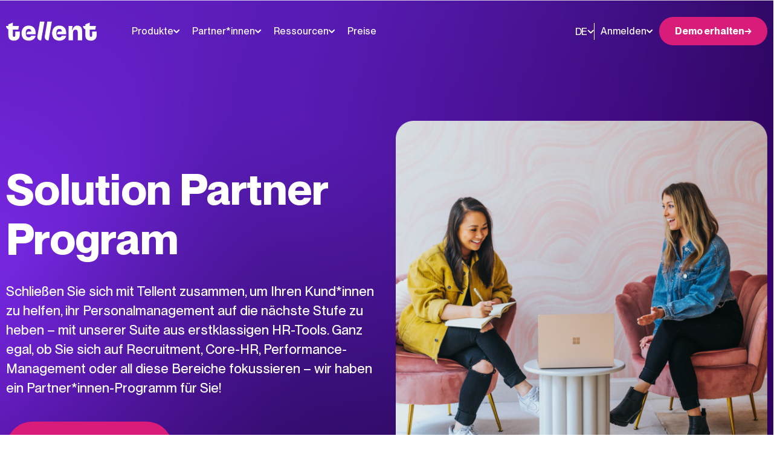

--- FILE ---
content_type: text/html; charset=UTF-8
request_url: https://tellent.com/de/solution-partners
body_size: 41898
content:
<!doctype html><html class="overflow-x: hidden;" lang="de"><head>
  <meta charset="utf-8">
  <title>solution partner program | Tellent</title>
  <meta name="description" content="Klicken Sie hier, um mehr über das Solution Partner Program von Tellent zu erfahren, das sich perfekt für Berater und Agenturen eignet, die sich auf HR und Personalbeschaffung konzentrieren.">
  
  
  <script charset="utf-8" type="text/javascript" src="//js-eu1.hsforms.net/forms/embed/v2.js"></script>
  <script src="https://dnf20ypvrc856.cloudfront.net/embed.js"> </script>
  
  <meta name="viewport" content="width=device-width, initial-scale=1">

    <script src="/hs/hsstatic/jquery-libs/static-1.1/jquery/jquery-1.7.1.js"></script>
<script>hsjQuery = window['jQuery'];</script>
    <meta property="og:description" content="Klicken Sie hier, um mehr über das Solution Partner Program von Tellent zu erfahren, das sich perfekt für Berater und Agenturen eignet, die sich auf HR und Personalbeschaffung konzentrieren.">
    <meta property="og:title" content="solution partner program | Tellent">
    <meta name="twitter:description" content="Klicken Sie hier, um mehr über das Solution Partner Program von Tellent zu erfahren, das sich perfekt für Berater und Agenturen eignet, die sich auf HR und Personalbeschaffung konzentrieren.">
    <meta name="twitter:title" content="solution partner program | Tellent">

    

    
    <style>
a.cta_button{-moz-box-sizing:content-box !important;-webkit-box-sizing:content-box !important;box-sizing:content-box !important;vertical-align:middle}.hs-breadcrumb-menu{list-style-type:none;margin:0px 0px 0px 0px;padding:0px 0px 0px 0px}.hs-breadcrumb-menu-item{float:left;padding:10px 0px 10px 10px}.hs-breadcrumb-menu-divider:before{content:'›';padding-left:10px}.hs-featured-image-link{border:0}.hs-featured-image{float:right;margin:0 0 20px 20px;max-width:50%}@media (max-width: 568px){.hs-featured-image{float:none;margin:0;width:100%;max-width:100%}}.hs-screen-reader-text{clip:rect(1px, 1px, 1px, 1px);height:1px;overflow:hidden;position:absolute !important;width:1px}
</style>

<link rel="stylesheet" href="https://tellent.com/hubfs/hub_generated/template_assets/1/171574262173/1768479496961/template_style.css">
<link rel="stylesheet" href="https://tellent.com/hubfs/hub_generated/template_assets/1/171574665275/1768479498906/template_style.min.css">
<link rel="stylesheet" href="https://tellent.com/hubfs/hub_generated/module_assets/1/188216371603/1764754680314/module_header-purple-custom.min.css">
<!-- Editor Styles -->
<style id="hs_editor_style" type="text/css">
.dnd_area-row-0-force-full-width-section > .row-fluid {
  max-width: none !important;
}
.dnd_area-row-1-force-full-width-section > .row-fluid {
  max-width: none !important;
}
.dnd_area-row-6-force-full-width-section > .row-fluid {
  max-width: none !important;
}
.dnd_area-row-10-force-full-width-section > .row-fluid {
  max-width: none !important;
}
/* HubSpot Styles (default) */
.dnd_area-row-0-padding {
  padding-top: 0px !important;
  padding-bottom: 0px !important;
  padding-left: 0px !important;
  padding-right: 0px !important;
}
.dnd_area-row-1-padding {
  padding-top: 0px !important;
  padding-bottom: 0px !important;
  padding-left: 0px !important;
  padding-right: 0px !important;
}
.dnd_area-row-6-padding {
  padding-top: 0px !important;
  padding-bottom: 0px !important;
  padding-left: 0px !important;
  padding-right: 0px !important;
}
.dnd_area-row-10-padding {
  padding-top: 0px !important;
  padding-bottom: 0px !important;
  padding-left: 0px !important;
  padding-right: 0px !important;
}
.dnd_area-column-1-padding {
  padding-top: 0px !important;
  padding-bottom: 0px !important;
  padding-left: 0px !important;
  padding-right: 0px !important;
}
.dnd_area-column-3-padding {
  padding-top: 0px !important;
  padding-bottom: 0px !important;
  padding-left: 0px !important;
  padding-right: 0px !important;
}
.dnd_area-column-7-padding {
  padding-top: 0px !important;
  padding-bottom: 0px !important;
  padding-left: 0px !important;
  padding-right: 0px !important;
}
.dnd_area-column-11-padding {
  padding-top: 0px !important;
  padding-bottom: 0px !important;
  padding-left: 0px !important;
  padding-right: 0px !important;
}
</style>
    

    
    <link rel="canonical" href="https://tellent.com/de/solution-partners">

<script type="text/javascript">
        // create dataLayer
        window.dataLayer = window.dataLayer || [];
        function gtag() {
            dataLayer.push(arguments);
        }

 // Enable ads data redaction by default [optional]
        gtag("set", "ads_data_redaction", true);
    </script>

<!-- Google Tag Manager -->
  <script>(function(w,d,s,l,i){w[l]=w[l]||[];w[l].push({'gtm.start':
  new Date().getTime(),event:'gtm.js'});var f=d.getElementsByTagName(s)[0],
  j=d.createElement(s),dl=l!='dataLayer'?'&l='+l:'';j.async=true;j.src=
  'https://tagging-server.tellent.com/uvl1bpdixcw2bmg.js?awl='+i.replace(/^GTM-/, '')+dl;f.parentNode.insertBefore(j,f);
  })(window,document,'script','dataLayer','GTM-NTG8GWLW');</script>
  <!-- End Google Tag Manager -->



<meta property="og:url" content="https://tellent.com/de/solution-partners">
<meta name="twitter:card" content="summary">
<meta http-equiv="content-language" content="de">
<link rel="alternate" hreflang="de" href="https://tellent.com/de/solution-partners">
<link rel="alternate" hreflang="en" href="https://tellent.com/solution-partners">
<link rel="alternate" hreflang="fr" href="https://tellent.com/fr/solution-partners">
<link rel="alternate" hreflang="nl" href="https://tellent.com/nl/solution-partners">







<meta name="generator" content="HubSpot"></head>

<body style="overflow-x: hidden;">
  <main id="main-content" class="body-container-wrapper">
    



<div class="container-fluid body-container body-container--home">
<div class="row-fluid-wrapper">
<div class="row-fluid">
<div class="span12 widget-span widget-type-cell " style="" data-widget-type="cell" data-x="0" data-w="12">

<div class="row-fluid-wrapper row-depth-1 row-number-1 dnd_area-row-0-force-full-width-section dnd-section dnd_area-row-0-padding">
<div class="row-fluid ">
<div class="span12 widget-span widget-type-cell dnd_area-column-1-padding dnd-column" style="" data-widget-type="cell" data-x="0" data-w="12">

<div class="row-fluid-wrapper row-depth-1 row-number-2 dnd-row">
<div class="row-fluid ">
<div class="span12 widget-span widget-type-custom_widget dnd-module" style="" data-widget-type="custom_widget" data-x="0" data-w="12">
<div id="hs_cos_wrapper_widget_1744801930609" class="hs_cos_wrapper hs_cos_wrapper_widget hs_cos_wrapper_type_module" style="" data-hs-cos-general-type="widget" data-hs-cos-type="module">




<header class="header-purple js--header js-purple--header">
    <div class="container">
        <div class="header-purple__wrapper">

            
            <a href="https://www.tellent.com/de" class="header-purple__logo">
                
                

                    
                    <img src="https://tellent.com/hubfs/raw_assets/public/Tellent_Theme_V2/images/header-logo.svg" alt="logo">
                    
                    
                    

                    
                    <img src="https://tellent.com/hubfs/raw_assets/public/Tellent_Theme_V2/images/purple-tellent-logo.svg" alt="logo">
                    
                    
                    
                </a>
                <div class="header-purple__left">
                    <nav class="header-purple__nav">
                        <ul class="header-purple__nav-list">
                            <li class="header-purple__nav-item has-child">
                                <a href="#">Produkte
                                    <img src="[data-uri]">
                                    <img src="[data-uri]">
                                </a>
                                <div class="header-purple__nav-children header-purple__products">
                                    <div class="header-purple__row">
                                        <div class="header-purple__bar">
                                            <div class="header-purple__bar-item active header-purple__bar-item--js">
                                                Tellent Recruitee
                                            </div>
                                            <div class="header-purple__bar-item header-purple__bar-item--js">
                                                Tellent HR
                                            </div>
                                        </div>
                                        <div class="header-purple__info">
                                            <div class="header-purple__info-item active header-purple__info-item--js">
                                                <div class="header-purple__banner">
                                                    <div>
                                                        <img src="https://tellent.com/hubfs/raw_assets/public/Tellent_Theme_V2/images/master_recruitee_colour.svg" alt="">
                                                    </div>
                                                    <div class="header-purple__banner-info">
                                                        <p>
                                                            Ein leistungsstarkes Bewerbermanagementsystem, das Ihr
                                                            Recruiting-Team vereint, die Einstellung neuer
                                                            Mitarbeitenden
                                                            nach Ihren Wünschen ermöglicht und Ihnen hilft, unter
                                                            Einhaltung
                                                            aller Vorschriften bessere Personalentscheidungen zu
                                                            treffen.
                                                        </p>
                                                        <a class="c-btn--arrow" href="https://tellent.com/de/recruitee">Mehr
                                                            erfahren</a>
                                                    </div>
                                                </div>
                                                <div class="header-purple__row">
                                                    <ul class="header-purple__links">
                                                        <li class="header-purple__link">
                                                            <a href="https://recruitee.com/de/karriereseiten-multiposting" target="_blank">
                                                                <div class="header-purple__icon">
                                                                    <svg width="18" height="18" viewbox="0 0 18 18" fill="none" xmlns="http://www.w3.org/2000/svg">
                                                                        <path d="M8.65981 17.9251C7.46771 17.9251 6.34421 17.6979 5.28931 17.2434C4.23441 16.789 3.31769 16.1724 2.53915 15.3938C1.76047 14.6152 1.14391 13.6985 0.689473 12.6436C0.235033 11.5887 0.0078125 10.4652 0.0078125 9.27309C0.0078125 8.08631 0.235033 6.96414 0.689473 5.90658C1.14391 4.84902 1.76047 3.93097 2.53915 3.15243C3.31769 2.37375 4.23441 1.75719 5.28931 1.30275C6.34421 0.848314 7.46771 0.621094 8.65981 0.621094C9.84659 0.621094 10.9688 0.848314 12.0263 1.30275C13.0839 1.75719 14.0019 2.37375 14.7805 3.15243C15.5592 3.93097 16.1757 4.84902 16.6302 5.90658C17.0846 6.96414 17.3118 8.08631 17.3118 9.27309C17.3118 10.4652 17.0846 11.5887 16.6302 12.6436C16.1757 13.6985 15.5592 14.6152 14.7805 15.3938C14.0019 16.1724 13.0839 16.789 12.0263 17.2434C10.9688 17.6979 9.84659 17.9251 8.65981 17.9251ZM8.65981 16.0802C9.06049 15.5257 9.40027 14.9558 9.67915 14.3704C9.95803 13.7851 10.1896 13.1704 10.3738 12.5264H6.94579C7.14081 13.192 7.3751 13.8174 7.64866 14.4028C7.92208 14.9881 8.25913 15.5473 8.65981 16.0802ZM6.82315 15.8072C6.51515 15.3872 6.23998 14.89 5.99764 14.3156C5.7553 13.7411 5.56308 13.1447 5.42098 12.5264H2.65549C3.07115 13.3568 3.65215 14.0617 4.39849 14.6411C5.14483 15.2204 5.95305 15.6091 6.82315 15.8072ZM10.4965 15.8072C11.3666 15.6091 12.1748 15.2204 12.9211 14.6411C13.6675 14.0617 14.2485 13.3568 14.6641 12.5264H11.8986C11.7295 13.15 11.5238 13.749 11.2815 14.3236C11.0393 14.8982 10.7776 15.3927 10.4965 15.8072ZM2.04313 11.0564H5.12383C5.08505 10.7722 5.05376 10.4801 5.02996 10.1801C5.0063 9.8802 4.99447 9.57787 4.99447 9.27309C4.99447 8.96831 5.0063 8.66598 5.02996 8.3661C5.05376 8.06608 5.08505 7.77397 5.12383 7.48977H2.04313C1.96235 7.74709 1.90397 8.02975 1.86799 8.33775C1.83187 8.64575 1.81381 8.95753 1.81381 9.27309C1.81381 9.58865 1.83187 9.90043 1.86799 10.2084C1.90397 10.5164 1.96235 10.7991 2.04313 11.0564ZM6.61462 11.0564H10.705C10.7576 10.7722 10.7959 10.4828 10.8197 10.1883C10.8433 9.89371 10.8552 9.58865 10.8552 9.27309C10.8552 8.95753 10.8433 8.65247 10.8197 8.35791C10.7959 8.06335 10.7576 7.77397 10.705 7.48977H6.61462C6.56198 7.77397 6.52376 8.06335 6.49996 8.35791C6.4763 8.65247 6.46447 8.95753 6.46447 9.27309C6.46447 9.58865 6.4763 9.89371 6.49996 10.1883C6.52376 10.4828 6.56198 10.7722 6.61462 11.0564ZM12.1958 11.0564H15.2765C15.3573 10.7991 15.4157 10.5164 15.4516 10.2084C15.4878 9.90043 15.5058 9.58865 15.5058 9.27309C15.5058 8.95753 15.4878 8.64575 15.4516 8.33775C15.4157 8.02975 15.3573 7.74709 15.2765 7.48977H12.1958C12.2346 7.77397 12.2659 8.06608 12.2897 8.3661C12.3133 8.66598 12.3252 8.96831 12.3252 9.27309C12.3252 9.57787 12.3133 9.8802 12.2897 10.1801C12.2659 10.4801 12.2346 10.7722 12.1958 11.0564ZM11.8986 6.01977H14.6641C14.2432 5.17865 13.6662 4.47375 12.9333 3.90507C12.2004 3.33653 11.3881 2.94509 10.4965 2.73075C10.8045 3.17763 11.0769 3.68436 11.3138 4.25094C11.5508 4.81738 11.7458 5.40699 11.8986 6.01977ZM6.94579 6.01977H10.3738C10.1788 5.35953 9.94053 4.73352 9.65899 4.14174C9.37731 3.54996 9.04425 2.95636 8.65981 2.36094C8.27537 2.95636 7.94231 3.54996 7.66063 4.14174C7.37909 4.73352 7.14081 5.35953 6.94579 6.01977ZM2.65549 6.01977H5.42098C5.57386 5.40699 5.76881 4.81738 6.00583 4.25094C6.24271 3.68436 6.51515 3.17763 6.82315 2.73075C5.92603 2.94509 5.11242 3.33793 4.38232 3.90927C3.65208 4.48047 3.07647 5.18397 2.65549 6.01977Z" fill="#9752E8" />
                                                                    </svg>
                                                                </div>
                                                                Employer Branding
                                                            </a>
                                                        </li>
                                                        <li class="header-purple__link">
                                                            <a href="https://recruitee.com/de/kollaborative-recruiting-software" target="_blank">
                                                                <div class="header-purple__icon">
                                                                    <svg width="18" height="18" viewbox="0 0 18 18" fill="none" xmlns="http://www.w3.org/2000/svg">
                                                                        <path fill-rule="evenodd" clip-rule="evenodd" d="M16.4388 4.08686H14.7101V11.866H3.47357V13.5947C3.47357 14.0701 3.86253 14.459 4.33792 14.459H13.8458L17.3032 17.9164V4.9512C17.3032 4.47581 16.9142 4.08686 16.4388 4.08686ZM12.9818 9.27337V1.49423C12.9818 1.01884 12.5929 0.629883 12.1175 0.629883H0.880951C0.405559 0.629883 0.0166016 1.01884 0.0166016 1.49423V13.5951L3.474 10.1377H12.1175C12.5929 10.1377 12.9818 9.74876 12.9818 9.27337Z" fill="#9752E8" />
                                                                    </svg>
                                                                </div>
                                                                Kollaboration
                                                            </a>
                                                        </li>
                                                        <li class="header-purple__link">
                                                            <a href="https://recruitee.com/de/whatsapp-hiring" target="_blank">
                                                                <div class="header-purple__icon">
                                                                    
                                                                    <svg width="18" height="19" viewbox="0 0 18 19" fill="none" xmlns="http://www.w3.org/2000/svg">
<!-- <mask id="mask0_14433_11" style="mask-type:luminance" maskUnits="userSpaceOnUse" x="0" y="0" width="18" height="19">
<path d="M17.63 0.935547H0.5V18.0655H17.63V0.935547Z" fill="white"/>
</mask> -->
<g mask="url(#mask0_14433_11)">
<path d="M1.74974 12.8555C1.48974 12.2855 1.28974 11.7055 1.15974 11.1055C1.02974 10.5055 0.959743 9.8955 0.959743 9.2755C0.959743 8.1255 1.17974 7.0355 1.61974 6.0255C2.05974 5.0155 2.64974 4.1255 3.3997 3.3755C4.1497 2.62555 5.0297 2.03555 6.0497 1.59555C7.0697 1.15555 8.1497 0.935547 9.2997 0.935547C10.4497 0.935547 11.5397 1.15555 12.5497 1.59555C13.5597 2.03555 14.4497 2.62555 15.1997 3.3755C15.9497 4.1255 16.5397 5.0055 16.9797 6.0255C17.4197 7.0355 17.6397 8.1255 17.6397 9.2755C17.6397 10.4255 17.4197 11.5155 16.9797 12.5255C16.5397 13.5355 15.9497 14.4255 15.1997 15.1755C14.4497 15.9255 13.5697 16.5155 12.5497 16.9555C11.5297 17.3955 10.4497 17.6155 9.2997 17.6155C8.6797 17.6155 8.0597 17.5455 7.4697 17.4155C6.8697 17.2855 6.2897 17.0855 5.7197 16.8255L1.59974 18.0355C1.27974 18.1355 0.999743 18.0655 0.769743 17.8255C0.529743 17.5855 0.459743 17.3155 0.559743 16.9955L1.76974 12.8755L1.74974 12.8555ZM2.57974 15.9755L5.2497 15.1855C5.4397 15.1255 5.6397 15.1055 5.8397 15.1255C6.0397 15.1355 6.2297 15.1855 6.4097 15.2755C6.8497 15.4955 7.3197 15.6655 7.8097 15.7755C8.2997 15.8855 8.7897 15.9455 9.2897 15.9455C11.1497 15.9455 12.7297 15.2955 14.0197 14.0055C15.3097 12.7155 15.9597 11.1355 15.9597 9.2755C15.9597 7.4155 15.3097 5.8355 14.0197 4.5455C12.7297 3.2555 11.1497 2.60555 9.2897 2.60555C7.4297 2.60555 5.8497 3.2555 4.5597 4.5455C3.2697 5.8355 2.61974 7.4155 2.61974 9.2755C2.61974 9.7755 2.67974 10.2655 2.78974 10.7555C2.89974 11.2455 3.0697 11.7055 3.2897 12.1555C3.3897 12.3355 3.4397 12.5255 3.4497 12.7255C3.4497 12.9255 3.4297 13.1255 3.3797 13.3155L2.58974 15.9855L2.57974 15.9755Z" fill="#9752E8" />
<path d="M6.03078 12.5858H9.66078C9.87078 12.5858 10.0408 12.5058 10.1808 12.3458C10.3208 12.1858 10.3908 11.9858 10.3908 11.7558C10.3908 11.5258 10.3208 11.3258 10.1808 11.1658C10.0408 11.0058 9.87078 10.9258 9.66078 10.9258H6.03078C5.82078 10.9258 5.65078 11.0058 5.51078 11.1658C5.37078 11.3258 5.30078 11.5258 5.30078 11.7558C5.30078 11.9858 5.37078 12.1858 5.51078 12.3458C5.65078 12.5058 5.82078 12.5858 6.03078 12.5858Z" fill="#9752E8" />
<path d="M6.03078 10.0858H12.5708C12.7808 10.0858 12.9508 10.0058 13.0908 9.84578C13.2308 9.68578 13.3008 9.48578 13.3008 9.25578C13.3008 9.02578 13.2308 8.82578 13.0908 8.66578C12.9508 8.50578 12.7808 8.42578 12.5708 8.42578H6.03078C5.82078 8.42578 5.65078 8.50578 5.51078 8.66578C5.37078 8.82578 5.30078 9.02578 5.30078 9.25578C5.30078 9.48578 5.37078 9.68578 5.51078 9.84578C5.65078 10.0058 5.82078 10.0858 6.03078 10.0858Z" fill="#9752E8" />
<path d="M6.03078 7.58578H12.5708C12.7808 7.58578 12.9508 7.50578 13.0908 7.34578C13.2308 7.18578 13.3008 6.98578 13.3008 6.75578C13.3008 6.52578 13.2308 6.32578 13.0908 6.16578C12.9508 6.00578 12.7808 5.92578 12.5708 5.92578H6.03078C5.82078 5.92578 5.65078 6.00578 5.51078 6.16578C5.37078 6.32578 5.30078 6.52578 5.30078 6.75578C5.30078 6.98578 5.37078 7.18578 5.51078 7.34578C5.65078 7.50578 5.82078 7.58578 6.03078 7.58578Z" fill="#9752E8" />
</g>
</svg>
                                                                </div>
                                                                WhatsApp Hiring
                                                            </a>
                                                        </li>
                                                        <li class="header-purple__link">
                                                            <a href="https://recruitee.com/de/recruiting-pipeline-management" target="_blank">
                                                                <div class="header-purple__icon">
                                                                    <svg width="12" height="18" viewbox="0 0 12 18" fill="none" xmlns="http://www.w3.org/2000/svg">
                                                                        <path fill-rule="evenodd" clip-rule="evenodd" d="M11.3006 10.5311C11.4943 10.7186 11.5381 10.9342 11.4318 11.1779C11.3256 11.4279 11.1412 11.5529 10.8787 11.5529H7.29746L9.18184 16.0154C9.24434 16.1717 9.24434 16.3248 9.18184 16.4748C9.11934 16.6248 9.01309 16.7342 8.86309 16.8029L7.20371 17.5061C7.04746 17.5686 6.89434 17.5686 6.74434 17.5061C6.59434 17.4436 6.48496 17.3373 6.41621 17.1873L4.62559 12.9498L1.70059 15.8748C1.58184 15.9936 1.44121 16.0529 1.27871 16.0529C1.20371 16.0529 1.12871 16.0373 1.05371 16.0061C0.80371 15.8998 0.678711 15.7154 0.678711 15.4529V1.35293C0.678711 1.09043 0.80371 0.906055 1.05371 0.799805C1.12871 0.768555 1.20371 0.75293 1.27871 0.75293C1.44746 0.75293 1.58809 0.812304 1.70059 0.931055L11.3006 10.5311Z" fill="#9752E8" />
                                                                    </svg>
                                                                </div>
                                                                Bewerbermanagement
                                                            </a>
                                                        </li>
                                                        <li class="header-purple__link">
                                                            <a href="https://recruitee.com/de/interviewing" target="_blank">
                                                                <div class="header-purple__icon">
                                                                    <svg width="21" height="21" viewbox="0 0 21 21" fill="none" xmlns="http://www.w3.org/2000/svg">
                                                                        <path fill-rule="evenodd" clip-rule="evenodd" d="M10.6589 5.15223C10.6589 4.68289 10.2749 4.29889 9.80561 4.29889H5.38535L5.94855 1.58529L5.96561 1.38903C5.96561 1.12449 5.85468 0.88556 5.68401 0.70636L5.00988 0.0322266L0.794412 4.24769C0.564012 4.47809 0.418945 4.80236 0.418945 5.15223V10.6989C0.418945 11.4072 0.990679 11.9789 1.69895 11.9789H7.45895C7.98801 11.9789 8.44028 11.6546 8.63655 11.2024L10.5651 6.68823C10.6248 6.54316 10.6589 6.38103 10.6589 6.21889V5.15223ZM19.6192 8.56559H13.8592C13.3301 8.56559 12.8778 8.88985 12.6816 9.34212L10.753 13.8563C10.6933 14.0013 10.6592 14.1635 10.6592 14.3256V15.3923C10.6592 15.8616 11.0432 16.2456 11.5125 16.2456H15.9328L15.3696 18.9592L15.3525 19.164C15.3525 19.4285 15.4634 19.6675 15.6341 19.8467L16.3082 20.5123L20.5237 16.2968C20.7541 16.0664 20.8992 15.7421 20.8992 15.3923V9.84559C20.8992 9.13732 20.3274 8.56559 19.6192 8.56559Z" fill="#9752E8" />
                                                                    </svg>
                                                                </div>
                                                                Interview und Bewertung
                                                            </a>
                                                        </li>
                                                    </ul>
                                                    <ul class="header-purple__links">
                                                        <li class="header-purple__link">
                                                            <a href="https://recruitee.com/de/reporting" target="_blank">
                                                                <div class="header-purple__icon">
                                                                    <svg width="19" height="19" viewbox="0 0 19 19" fill="none" xmlns="http://www.w3.org/2000/svg">
                                                                        <path d="M10.577 8.35302H16.6017C16.388 6.78633 15.7223 5.4404 14.6046 4.31523C13.4862 3.19007 12.1437 2.52779 10.577 2.32839V8.35302ZM8.73974 16.2149V2.32839C7.01638 2.55627 5.57787 3.32879 4.42422 4.64595C3.27057 5.96368 2.69374 7.50558 2.69374 9.27167C2.69374 11.0378 3.27057 12.5797 4.42422 13.8974C5.57787 15.2145 7.01638 15.9871 8.73974 16.2149ZM10.577 16.2149C12.1295 15.9728 13.4612 15.2997 14.5721 14.1956C15.683 13.0921 16.3595 11.757 16.6017 10.1903H10.577V16.2149ZM9.65839 18.0736C8.44776 18.0736 7.30494 17.8423 6.2299 17.3797C5.1543 16.9165 4.22141 16.2899 3.43123 15.4997C2.64048 14.7089 2.0138 13.7795 1.5512 12.7113C1.08803 11.6431 0.856445 10.4965 0.856445 9.27167C0.856445 8.0468 1.08803 6.89657 1.5512 5.82096C2.0138 4.74593 2.64048 3.81304 3.43123 3.02229C4.22141 2.23211 5.1506 1.60914 6.21879 1.15337C7.28699 0.697608 8.43352 0.469727 9.65839 0.469727C10.869 0.469727 12.0121 0.701027 13.0877 1.16363C14.1628 1.6268 15.0956 2.25347 15.8864 3.04365C16.6766 3.8344 17.3033 4.7673 17.7664 5.84233C18.229 6.91793 18.4603 8.06104 18.4603 9.27167C18.4603 10.4965 18.2324 11.6431 17.7767 12.7113C17.3209 13.7795 16.6977 14.7089 15.9069 15.4997C15.1167 16.2899 14.1841 16.9165 13.1091 17.3797C12.0335 17.8423 10.8833 18.0736 9.65839 18.0736Z" fill="#9752E8" />
                                                                    </svg>
                                                                </div>
                                                                Insights und Reporting
                                                            </a>
                                                        </li>
                                                        <li class="header-purple__link">
                                                            <a href="https://recruitee.com/de/ki-recruiting-automatisierungssoftware" target="_blank">
                                                                <div class="header-purple__icon">
                                                                    <svg width="19" height="19" viewbox="0 0 19 19" fill="none" xmlns="http://www.w3.org/2000/svg">
                                                                        <path fill-rule="evenodd" clip-rule="evenodd" d="M5.81947 3.81126L3.68613 5.00592L4.8808 2.87259L3.68613 0.739258L5.81947 1.93392L7.9528 0.739258L6.75813 2.87259L7.9528 5.00592L5.81947 3.81126M16.0595 12.1739L18.1928 10.9793L16.9981 13.1126L18.1928 15.2459L16.0595 14.0513L13.9261 15.2459L15.1208 13.1126L13.9261 10.9793L16.0595 12.1739M18.1928 0.739258L16.9981 2.87259L18.1928 5.00592L16.0595 3.81126L13.9261 5.00592L15.1208 2.87259L13.9261 0.739258L16.0595 1.93392L18.1928 0.739258M10.8027 9.93796L12.8848 7.85582L11.0758 6.04676L8.99363 8.12889L10.8027 9.93796M11.6817 5.25323L13.6785 7.25003C14.0113 7.56577 14.0113 8.12043 13.6785 8.45323L3.72011 18.4116C3.38731 18.7444 2.83264 18.7444 2.51691 18.4116L0.520108 16.4148C0.187308 16.0991 0.187308 15.5444 0.520108 15.2116L10.4785 5.25323C10.8113 4.92043 11.366 4.92043 11.6817 5.25323Z" fill="#9752E8" />
                                                                    </svg>
                                                                </div>
                                                                Automatisierung
                                                            </a>
                                                        </li>
                                                        <li class="header-purple__link">
                                                            <a href="https://recruitee.com/de/journeys" target="_blank">
                                                                <div class="header-purple__icon">
                                                                    <svg width="18" height="14" viewbox="0 0 18 14" fill="none" xmlns="http://www.w3.org/2000/svg">
                                                                        <path d="M2.61389 5.82514C2.61389 6.83492 2.95167 7.70247 3.62723 8.42781C4.30278 9.15314 5.14545 9.55847 6.15523 9.6438L5.42989 8.91847C5.27345 8.76203 5.19523 8.56292 5.19523 8.32114C5.19523 8.07936 5.27345 7.88025 5.42989 7.7238C5.58634 7.56736 5.78545 7.48914 6.02723 7.48914C6.269 7.48914 6.46812 7.56736 6.62456 7.7238L8.84323 9.94247C9.01389 10.1131 9.09923 10.3122 9.09923 10.5398C9.09923 10.7674 9.01389 10.9665 8.84323 11.1371L6.62456 13.3558C6.46812 13.5122 6.269 13.5905 6.02723 13.5905C5.78545 13.5905 5.58634 13.5122 5.42989 13.3558C5.27345 13.1994 5.19523 13.0002 5.19523 12.7585C5.19523 12.5167 5.27345 12.3176 5.42989 12.1611L6.19789 11.3931C4.70456 11.3078 3.44945 10.7318 2.43256 9.66514C1.41567 8.59847 0.907227 7.32558 0.907227 5.84647C0.907227 4.29625 1.44412 2.98425 2.51789 1.91047C3.59167 0.836693 4.90367 0.299805 6.45389 0.299805H8.58723C8.829 0.299805 9.03167 0.381582 9.19523 0.545138C9.35878 0.708694 9.44056 0.91136 9.44056 1.15314C9.44056 1.39492 9.35878 1.59758 9.19523 1.76114C9.03167 1.92469 8.829 2.00647 8.58723 2.00647H6.45389C5.38723 2.00647 4.48056 2.37625 3.73389 3.1158C2.98723 3.85536 2.61389 4.75847 2.61389 5.82514ZM12.0006 9.68647H17.1206C17.3623 9.68647 17.565 9.76825 17.7286 9.93181C17.8921 10.0954 17.9739 10.298 17.9739 10.5398C17.9739 10.7816 17.8921 10.9843 17.7286 11.1478C17.565 11.3114 17.3623 11.3931 17.1206 11.3931H12.0006C11.7588 11.3931 11.5561 11.3114 11.3926 11.1478C11.229 10.9843 11.1472 10.7816 11.1472 10.5398C11.1472 10.298 11.229 10.0954 11.3926 9.93181C11.5561 9.76825 11.7588 9.68647 12.0006 9.68647ZM12.0006 4.99314H17.1206C17.3623 4.99314 17.565 5.07492 17.7286 5.23847C17.8921 5.40203 17.9739 5.60469 17.9739 5.84647C17.9739 6.08825 17.8921 6.29092 17.7286 6.45447C17.565 6.61803 17.3623 6.6998 17.1206 6.6998H12.0006C11.7588 6.6998 11.5561 6.61803 11.3926 6.45447C11.229 6.29092 11.1472 6.08825 11.1472 5.84647C11.1472 5.60469 11.229 5.40203 11.3926 5.23847C11.5561 5.07492 11.7588 4.99314 12.0006 4.99314ZM12.0006 0.299805H17.1206C17.3623 0.299805 17.565 0.381582 17.7286 0.545138C17.8921 0.708694 17.9739 0.91136 17.9739 1.15314C17.9739 1.39492 17.8921 1.59758 17.7286 1.76114C17.565 1.92469 17.3623 2.00647 17.1206 2.00647H12.0006C11.7588 2.00647 11.5561 1.92469 11.3926 1.76114C11.229 1.59758 11.1472 1.39492 11.1472 1.15314C11.1472 0.91136 11.229 0.708694 11.3926 0.545138C11.5561 0.381582 11.7588 0.299805 12.0006 0.299805Z" fill="#9752E8" />
                                                                    </svg>
                                                                </div>
                                                                Pre-Onboarding &amp; Onboarding
                                                            </a>
                                                        </li>
                                                        <li class="header-purple__link">
                                                            <a href="https://recruitee.com/de/agencyhub" target="_blank">
                                                                <div class="header-purple__icon">
                                                                    <svg width="17" height="18" viewbox="0 0 17 18" fill="none" xmlns="http://www.w3.org/2000/svg">
<path d="M8.5007 17.75C7.8062 17.75 7.2159 17.5069 6.7298 17.0208C6.24371 16.5347 6.0007 15.9444 6.0007 15.25C6.0007 14.7083 6.15691 14.2222 6.46941 13.7917C6.78191 13.3611 7.18121 13.0625 7.6673 12.8958V11.375C7.5145 11.3194 7.3687 11.2535 7.2298 11.1771C7.0909 11.1007 6.9659 11.0069 6.8548 10.8958L5.5423 11.6667C5.5562 11.7361 5.5666 11.809 5.5736 11.8854C5.5805 11.9618 5.584 12.0417 5.584 12.125C5.584 12.8194 5.3409 13.4097 4.8548 13.8958C4.36871 14.3819 3.7784 14.625 3.084 14.625C2.3895 14.625 1.79927 14.3819 1.31316 13.8958C0.827045 13.4097 0.583984 12.8194 0.583984 12.125C0.583984 11.4306 0.827045 10.8403 1.31316 10.3542C1.79927 9.8681 2.3895 9.625 3.084 9.625C3.4034 9.625 3.702 9.6771 3.9798 9.7813C4.2576 9.8854 4.5076 10.0347 4.7298 10.2292L6.0215 9.4792C6.0076 9.4097 5.9972 9.3333 5.9902 9.25C5.9833 9.1667 5.9798 9.0833 5.9798 9C5.9798 8.9167 5.9833 8.8368 5.9902 8.7604C5.9972 8.684 6.0076 8.6111 6.0215 8.5417L4.7298 7.7708C4.5076 7.9653 4.2576 8.1146 3.9798 8.2188C3.702 8.3229 3.4034 8.375 3.084 8.375C2.3895 8.375 1.79927 8.1319 1.31316 7.6458C0.827045 7.1597 0.583984 6.5694 0.583984 5.875C0.583984 5.1806 0.827045 4.5903 1.31316 4.1042C1.79927 3.6181 2.3895 3.375 3.084 3.375C3.7784 3.375 4.36871 3.6181 4.8548 4.1042C5.3409 4.5903 5.584 5.1806 5.584 5.875C5.584 5.9583 5.5805 6.0417 5.5736 6.125C5.5666 6.2083 5.5562 6.2847 5.5423 6.3542L6.8548 7.1042C6.9659 6.9931 7.0909 6.9028 7.2298 6.8333C7.3687 6.7639 7.5145 6.7014 7.6673 6.6458V5.125C7.18121 4.9583 6.78191 4.6563 6.46941 4.2188C6.15691 3.7813 6.0007 3.2917 6.0007 2.75C6.0007 2.05556 6.24371 1.46528 6.7298 0.97917C7.2159 0.49306 7.8062 0.25 8.5007 0.25C9.1951 0.25 9.7854 0.49306 10.2715 0.97917C10.7576 1.46528 11.0007 2.05556 11.0007 2.75C11.0007 3.2917 10.8444 3.7813 10.5319 4.2188C10.2194 4.6563 9.8201 4.9583 9.334 5.125V6.6458C9.4868 6.7014 9.62911 6.7674 9.76111 6.8438C9.89301 6.9201 10.0145 7.0139 10.1257 7.125L11.459 6.3333C11.4451 6.2639 11.4347 6.191 11.4277 6.1146C11.4208 6.0382 11.4173 5.9583 11.4173 5.875C11.4173 5.1806 11.6604 4.5903 12.1465 4.1042C12.6326 3.6181 13.2229 3.375 13.9173 3.375C14.6118 3.375 15.202 3.6181 15.6882 4.1042C16.1743 4.5903 16.4173 5.1806 16.4173 5.875C16.4173 6.5694 16.1743 7.1597 15.6882 7.6458C15.202 8.1319 14.6118 8.375 13.9173 8.375C13.5979 8.375 13.3027 8.3229 13.0319 8.2188C12.7611 8.1146 12.5145 7.9653 12.2923 7.7708L10.9382 8.5625C10.952 8.6319 10.9625 8.7049 10.9694 8.7813C10.9763 8.8576 10.9798 8.9306 10.9798 9C10.9798 9.0694 10.9763 9.1458 10.9694 9.2292C10.9625 9.3125 10.952 9.3889 10.9382 9.4583L12.2923 10.2292C12.5145 10.0347 12.7611 9.8854 13.0319 9.7813C13.3027 9.6771 13.5979 9.625 13.9173 9.625C14.6118 9.625 15.202 9.8681 15.6882 10.3542C16.1743 10.8403 16.4173 11.4306 16.4173 12.125C16.4173 12.8194 16.1743 13.4097 15.6882 13.8958C15.202 14.3819 14.6118 14.625 13.9173 14.625C13.2229 14.625 12.6326 14.3819 12.1465 13.8958C11.6604 13.4097 11.4173 12.8194 11.4173 12.125C11.4173 12.0417 11.4208 11.9618 11.4277 11.8854C11.4347 11.809 11.4451 11.7361 11.459 11.6667L10.1257 10.8958C10.0145 11.0069 9.89301 11.0972 9.76111 11.1667C9.62911 11.2361 9.4868 11.2986 9.334 11.3542V12.8958C9.8201 13.0625 10.2194 13.3611 10.5319 13.7917C10.8444 14.2222 11.0007 14.7083 11.0007 15.25C11.0007 15.9444 10.7576 16.5347 10.2715 17.0208C9.7854 17.5069 9.1951 17.75 8.5007 17.75ZM8.5007 16.0833C8.7368 16.0833 8.93471 16.0035 9.09441 15.8438C9.25411 15.684 9.334 15.4861 9.334 15.25C9.334 15.0139 9.25411 14.816 9.09441 14.6563C8.93471 14.4965 8.7368 14.4167 8.5007 14.4167C8.2645 14.4167 8.06661 14.4965 7.90691 14.6563C7.74721 14.816 7.6673 15.0139 7.6673 15.25C7.6673 15.4861 7.74721 15.684 7.90691 15.8438C8.06661 16.0035 8.2645 16.0833 8.5007 16.0833ZM3.084 12.9583C3.3201 12.9583 3.518 12.8785 3.6777 12.7188C3.8375 12.559 3.9173 12.3611 3.9173 12.125C3.9173 11.8889 3.8375 11.691 3.6777 11.5313C3.518 11.3715 3.3201 11.2917 3.084 11.2917C2.8479 11.2917 2.65 11.3715 2.4902 11.5313C2.3305 11.691 2.2507 11.8889 2.2507 12.125C2.2507 12.3611 2.3305 12.559 2.4902 12.7188C2.65 12.8785 2.8479 12.9583 3.084 12.9583ZM13.9173 12.9583C14.1534 12.9583 14.3513 12.8785 14.5111 12.7188C14.6708 12.559 14.7507 12.3611 14.7507 12.125C14.7507 11.8889 14.6708 11.691 14.5111 11.5313C14.3513 11.3715 14.1534 11.2917 13.9173 11.2917C13.6812 11.2917 13.4833 11.3715 13.3236 11.5313C13.1638 11.691 13.084 11.8889 13.084 12.125C13.084 12.3611 13.1638 12.559 13.3236 12.7188C13.4833 12.8785 13.6812 12.9583 13.9173 12.9583ZM8.5007 9.8333C8.7368 9.8333 8.93471 9.7535 9.09441 9.5938C9.25411 9.434 9.334 9.2361 9.334 9C9.334 8.7639 9.25411 8.566 9.09441 8.4063C8.93471 8.2465 8.7368 8.1667 8.5007 8.1667C8.2645 8.1667 8.06661 8.2465 7.90691 8.4063C7.74721 8.566 7.6673 8.7639 7.6673 9C7.6673 9.2361 7.74721 9.434 7.90691 9.5938C8.06661 9.7535 8.2645 9.8333 8.5007 9.8333ZM3.084 6.7083C3.3201 6.7083 3.518 6.6285 3.6777 6.4688C3.8375 6.309 3.9173 6.1111 3.9173 5.875C3.9173 5.6389 3.8375 5.441 3.6777 5.2813C3.518 5.1215 3.3201 5.0417 3.084 5.0417C2.8479 5.0417 2.65 5.1215 2.4902 5.2813C2.3305 5.441 2.2507 5.6389 2.2507 5.875C2.2507 6.1111 2.3305 6.309 2.4902 6.4688C2.65 6.6285 2.8479 6.7083 3.084 6.7083ZM13.9173 6.7083C14.1534 6.7083 14.3513 6.6285 14.5111 6.4688C14.6708 6.309 14.7507 6.1111 14.7507 5.875C14.7507 5.6389 14.6708 5.441 14.5111 5.2813C14.3513 5.1215 14.1534 5.0417 13.9173 5.0417C13.6812 5.0417 13.4833 5.1215 13.3236 5.2813C13.1638 5.441 13.084 5.6389 13.084 5.875C13.084 6.1111 13.1638 6.309 13.3236 6.4688C13.4833 6.6285 13.6812 6.7083 13.9173 6.7083ZM8.5007 3.5833C8.7368 3.5833 8.93471 3.5035 9.09441 3.3438C9.25411 3.184 9.334 2.98611 9.334 2.75C9.334 2.51389 9.25411 2.31597 9.09441 2.15625C8.93471 1.99653 8.7368 1.91667 8.5007 1.91667C8.2645 1.91667 8.06661 1.99653 7.90691 2.15625C7.74721 2.31597 7.6673 2.51389 7.6673 2.75C7.6673 2.98611 7.74721 3.184 7.90691 3.3438C8.06661 3.5035 8.2645 3.5833 8.5007 3.5833Z" fill="#9752E8" />
</svg>
                                                                </div>
                                                                Verwaltung von Recruiting Agenturen
                                                            </a>
                                                        </li>
                                                    </ul>
                                                    <div class="header-purple__card">
                                                        <img src="https://tellent.com/hubfs/raw_assets/public/Tellent_Theme_V2/images/Article-nav-menu-tellent.png" alt="">
                                                        <div class="header-purple__card-heading">
                                                            <p>
                                                                Tellent übernimmt FunnelBridge
                                                            </p>
                                                            <span>Empfohlen</span>
                                                        </div>
                                                        <p class="header-purple__card-text">
                                                            Mit der Übernahme von FunnelBridge integriert Tellent eine marktführende&nbsp;WhatsApp-Recruiting-Technologie.
                                                        </p>
                                                        <a class="header-purple__card-link c-btn--arrow" href="https://tellent.com/de/blog/funnelbridge-uebernahme">Weiterlesen</a>
                                                    </div>
                                                </div>
                                            </div>
                                            <div class="header-purple__info-item header-purple__info-item--js">
                                                <div class="header-purple__banner">
                                                    <div>
                                                        <img src="https://tellent.com/hubfs/raw_assets/public/Tellent_Theme_V2/images/master_hr_whit.svg" alt="">
                                                    </div>
                                                    <div class="header-purple__banner-info">
                                                        <p>
                                                            Ein All-in-one HRIS mit integriertem
                                                            Performance-Management, um Personalprozesse zu
                                                            optimieren, das Engagement zu verfolgen und den
                                                            Erfolg der Mitarbeitenden anzutreiben.
                                                        </p>
                                                        <a class="c-btn--arrow" href="https://tellent.com/de/hr">Mehr
                                                            erfahren</a>
                                                    </div>
                                                </div>
                                                <div class="header-purple__row header-purple__row-hr">
                                                    <div>
                                                        <div class="header-purple__badge">
                                                            <p class="header-purple__badge-title">
                                                                Tellent HR - Manage
                                                            </p>
                                                            <a href="https://tellent.com/de/hr-manage/produkt" class="header-purple__badge-box">
                                                                <div class="header-purple__badge-icon">
                                                                    <svg xmlns="http://www.w3.org/2000/svg" width="22" height="22" viewbox="0 0 22 22" fill="none">
                                                                        <path d="M5.31832 3.02C5.31832 4.41176 4.19008 5.54 2.79832 5.54C1.40656 5.54 0.27832 4.41176 0.27832 3.02C0.27832 1.62824 1.40656 0.5 2.79832 0.5C4.19008 0.5 5.31832 1.62824 5.31832 3.02Z" fill="#9752E8" />
                                                                        <path d="M13.2983 3.02C13.2983 4.41176 12.1701 5.54 10.7783 5.54C9.38656 5.54 8.25832 4.41176 8.25832 3.02C8.25832 1.62824 9.38656 0.5 10.7783 0.5C12.1701 0.5 13.2983 1.62824 13.2983 3.02Z" fill="#9752E8" />
                                                                        <path d="M21.2783 3.02C21.2783 4.41176 20.1501 5.54 18.7583 5.54C17.3666 5.54 16.2383 4.41176 16.2383 3.02C16.2383 1.62824 17.3666 0.5 18.7583 0.5C20.1501 0.5 21.2783 1.62824 21.2783 3.02Z" fill="#9752E8" />
                                                                        <path d="M5.31832 11C5.31832 12.3918 4.19008 13.52 2.79832 13.52C1.40656 13.52 0.27832 12.3918 0.27832 11C0.27832 9.60824 1.40656 8.48 2.79832 8.48C4.19008 8.48 5.31832 9.60824 5.31832 11Z" fill="#9752E8" />
                                                                        <path d="M13.2983 11C13.2983 12.3918 12.1701 13.52 10.7783 13.52C9.38656 13.52 8.25832 12.3918 8.25832 11C8.25832 9.60824 9.38656 8.47999 10.7783 8.47999C12.1701 8.47999 13.2983 9.60824 13.2983 11Z" fill="#9752E8" />
                                                                        <path d="M21.2783 11C21.2783 12.3918 20.1501 13.52 18.7583 13.52C17.3666 13.52 16.2383 12.3918 16.2383 11C16.2383 9.60824 17.3666 8.48 18.7583 8.48C20.1501 8.48 21.2783 9.60824 21.2783 11Z" fill="#9752E8" />
                                                                        <path d="M5.31832 18.98C5.31832 20.3718 4.19008 21.5 2.79832 21.5C1.40656 21.5 0.27832 20.3718 0.27832 18.98C0.27832 17.5882 1.40656 16.46 2.79832 16.46C4.19008 16.46 5.31832 17.5882 5.31832 18.98Z" fill="#9752E8" />
                                                                        <path d="M13.2983 18.98C13.2983 20.3717 12.1701 21.5 10.7783 21.5C9.38656 21.5 8.25832 20.3717 8.25832 18.98C8.25832 17.5882 9.38656 16.46 10.7783 16.46C12.1701 16.46 13.2983 17.5882 13.2983 18.98Z" fill="#9752E8" />
                                                                        <path d="M21.2783 18.98C21.2783 20.3718 20.1501 21.5 18.7583 21.5C17.3666 21.5 16.2383 20.3718 16.2383 18.98C16.2383 17.5882 17.3666 16.46 18.7583 16.46C20.1501 16.46 21.2783 17.5882 21.2783 18.98Z" fill="#9752E8" />
                                                                    </svg>
                                                                </div>
                                                                <div>
                                                                    <p class="header-purple__badge-subtitle">
                                                                        Überblick für HR Manage
                                                                    </p>
                                                                    <p class="header-purple__badge-text">
                                                                        Ein einfaches, flexibles HRIS, das
                                                                        Zeiterfassung, Abwesenheitsmanagement,
                                                                        Payroll und vieles mehr in einer sicheren
                                                                        Plattform vereint, die mit Ihnen wächst.
                                                                    </p>
                                                                </div>
                                                            </a>
                                                        </div>
                                                        <div class="header-purple__row">
                                                            <ul class="header-purple__links">
                                                                <li class="header-purple__link">
                                                                    <a href="https://tellent.com/de/hr-manage/digitale-personalakte">
                                                                        <div class="header-purple__icon">
                                                                            <svg width="19" height="19" viewbox="0 0 19 19" fill="none" xmlns="http://www.w3.org/2000/svg">
                                                                                <path d="M11.6656 8.89784C12.4008 8.89784 13.0253 8.64051 13.5389 8.12585C14.0525 7.61117 14.3094 6.98622 14.3094 6.25099C14.3094 5.51574 14.052 4.8913 13.5374 4.37767C13.0227 3.86403 12.3978 3.60721 11.6625 3.60721C10.9273 3.60721 10.3028 3.86454 9.7892 4.3792C9.27556 4.89388 9.01874 5.51884 9.01874 6.25408C9.01874 6.98931 9.27607 7.61375 9.79073 8.12738C10.3054 8.64102 10.9304 8.89784 11.6656 8.89784ZM6.68355 12.111C7.25025 11.3211 7.97566 10.7465 8.85977 10.3871C9.74386 10.0277 10.6724 9.848 11.6454 9.848C12.6184 9.848 13.546 10.0277 14.4283 10.3871C15.3107 10.7465 16.0352 11.3211 16.6019 12.111C16.673 12.111 16.7318 12.085 16.7783 12.033C16.8248 11.981 16.8481 11.9195 16.8481 11.8484V2.35017C16.8481 2.27358 16.8234 2.21067 16.7742 2.16143C16.725 2.11219 16.662 2.08758 16.5855 2.08758H6.69998C6.62339 2.08758 6.56048 2.11219 6.51125 2.16143C6.46201 2.21067 6.43739 2.27358 6.43739 2.35017V11.8484C6.43739 11.9195 6.46064 11.981 6.50713 12.033C6.55364 12.085 6.61244 12.111 6.68355 12.111ZM6.69998 14.3329C6.10511 14.3329 5.60685 14.1321 5.20522 13.7304C4.80357 13.3288 4.60274 12.8305 4.60274 12.2357V2.35017C4.60274 1.7553 4.80357 1.25704 5.20522 0.855405C5.60685 0.453755 6.10511 0.25293 6.69998 0.25293H16.5855C17.1803 0.25293 17.6786 0.453755 18.0802 0.855405C18.4819 1.25704 18.6827 1.7553 18.6827 2.35017V12.2357C18.6827 12.8305 18.4819 13.3288 18.0802 13.7304C17.6786 14.1321 17.1803 14.3329 16.5855 14.3329H6.69998ZM2.73198 18.3009C2.13711 18.3009 1.63885 18.1001 1.23722 17.6984C0.835583 17.2968 0.634766 16.7985 0.634766 16.2036V4.62626C0.634766 4.37382 0.724565 4.15782 0.904163 3.97826C1.08378 3.79871 1.29984 3.70893 1.55235 3.70893C1.80488 3.70893 2.02086 3.79871 2.20027 3.97826C2.37968 4.15782 2.46939 4.37382 2.46939 4.62626V16.2036C2.46939 16.2802 2.49401 16.3431 2.54325 16.3924C2.59248 16.4416 2.6554 16.4662 2.73198 16.4662H14.3094C14.5618 16.4662 14.7778 16.556 14.9574 16.7357C15.1369 16.9153 15.2267 17.1313 15.2267 17.3839C15.2267 17.6364 15.1369 17.8523 14.9574 18.0317C14.7778 18.2112 14.5618 18.3009 14.3094 18.3009L2.73198 18.3009ZM11.6689 7.08455C11.4403 7.08455 11.2437 7.00384 11.079 6.84243C10.9144 6.68103 10.832 6.48601 10.832 6.25739C10.832 6.02878 10.9127 5.83215 11.0741 5.6675C11.2356 5.50284 11.4306 5.4205 11.6592 5.4205C11.8878 5.4205 12.0844 5.50121 12.2491 5.66264C12.4138 5.82404 12.4961 6.01905 12.4961 6.24766C12.4961 6.47628 12.4154 6.67292 12.254 6.83757C12.0926 7.00222 11.8975 7.08455 11.6689 7.08455ZM8.85625 12.4982H14.4292C14.0266 12.2193 13.5881 12.0136 13.1136 11.8812C12.6391 11.7488 12.1488 11.6826 11.6427 11.6826C11.1367 11.6826 10.6464 11.7488 10.1719 11.8812C9.69738 12.0136 9.25884 12.2193 8.85625 12.4982Z" fill="#9752E8" />
                                                                            </svg>
                                                                        </div>
                                                                        Digitale Personalakte
                                                                    </a>
                                                                </li>
                                                                <li class="header-purple__link">
                                                                    <a href="https://tellent.com/de/hr-manage/zeiterfassung">
                                                                        <div class="header-purple__icon">
                                                                            <svg width="17" height="20" viewbox="0 0 17 20" fill="none" xmlns="http://www.w3.org/2000/svg">
                                                                                <path d="M6.92399 2.19205C6.67155 2.19205 6.45556 2.10225 6.27602 1.92265C6.09646 1.74304 6.00668 1.52697 6.00668 1.27446C6.00668 1.02193 6.09646 0.805956 6.27602 0.626543C6.45556 0.44713 6.67155 0.357422 6.92399 0.357422H10.3931C10.6456 0.357422 10.8616 0.447222 11.0411 0.62682C11.2207 0.806433 11.3104 1.0225 11.3104 1.27501C11.3104 1.52754 11.2207 1.74351 11.0411 1.92293C10.8616 2.10234 10.6456 2.19205 10.3931 2.19205H6.92399ZM8.65884 12.268C8.91137 12.268 9.12734 12.1782 9.30676 11.9986C9.48617 11.8191 9.57588 11.6031 9.57588 11.3506V7.8815C9.57588 7.62905 9.48608 7.41306 9.30648 7.23352C9.12687 7.05396 8.9108 6.96418 8.65829 6.96418C8.40576 6.96418 8.18979 7.05396 8.01037 7.23352C7.83096 7.41306 7.74125 7.62905 7.74125 7.8815V11.3506C7.74125 11.6031 7.83105 11.8191 8.01065 11.9986C8.19026 12.1782 8.40633 12.268 8.65884 12.268ZM8.65856 19.1734C7.57806 19.1734 6.5648 18.9688 5.61878 18.5598C4.67277 18.1507 3.84611 17.5925 3.13878 16.8852C2.43145 16.1779 1.87326 15.3512 1.4642 14.4052C1.05512 13.4592 0.850586 12.4459 0.850586 11.3654C0.850586 10.2849 1.05512 9.27163 1.4642 8.32561C1.87326 7.37961 2.43145 6.55294 3.13878 5.84561C3.84611 5.13829 4.67277 4.58009 5.61878 4.17103C6.5648 3.76196 7.57806 3.55742 8.65856 3.55742C9.53303 3.55742 10.3752 3.69527 11.1852 3.97097C11.9951 4.24667 12.7463 4.65474 13.4389 5.19518L14.0953 4.53876C14.2845 4.3495 14.5006 4.25351 14.7435 4.25078C14.9863 4.24803 15.2051 4.34402 15.3999 4.53876C15.5946 4.7335 15.692 4.95094 15.692 5.19107C15.692 5.43119 15.5946 5.64862 15.3999 5.84335L14.7435 6.49978C15.3266 7.23495 15.7595 8.01252 16.0423 8.83247C16.3251 9.65244 16.4665 10.4968 16.4665 11.3654C16.4665 12.4459 16.262 13.4592 15.8529 14.4052C15.4439 15.3512 14.8857 16.1779 14.1784 16.8852C13.471 17.5925 12.6444 18.1507 11.6984 18.5598C10.7523 18.9688 9.73907 19.1734 8.65856 19.1734ZM8.65856 17.3387C10.3083 17.3387 11.7163 16.7556 12.8826 15.5894C14.0488 14.4232 14.6319 13.0152 14.6319 11.3654C14.6319 9.71562 14.0488 8.30762 12.8826 7.1414C11.7163 5.97518 10.3083 5.39207 8.65856 5.39207C7.00879 5.39207 5.60079 5.97518 4.43456 7.1414C3.26834 8.30762 2.68523 9.71562 2.68523 11.3654C2.68523 13.0152 3.26834 14.4232 4.43456 15.5894C5.60079 16.7556 7.00879 17.3387 8.65856 17.3387Z" fill="#9752E8" />
                                                                            </svg>
                                                                        </div>
                                                                        Zeit und Anwesenheit
                                                                    </a>
                                                                </li>
                                                                <li class="header-purple__link">
                                                                    <a href="https://tellent.com/de/hr-manage/abwesenheitsmanagement">
                                                                        <div class="header-purple__icon">
                                                                            <svg width="17" height="16" viewbox="0 0 17 16" fill="none" xmlns="http://www.w3.org/2000/svg">
                                                                                <path d="M14.7025 15.3351L10.0485 10.6549L11.3318 9.37168L15.9775 14.0601C16.1526 14.2351 16.2401 14.449 16.2401 14.7017C16.2401 14.9544 16.1499 15.1683 15.9693 15.3434C15.7943 15.5184 15.5832 15.6081 15.3359 15.6125C15.0887 15.6169 14.8775 15.5244 14.7025 15.3351ZM2.55399 14.4588C1.94353 13.6493 1.48651 12.7833 1.18292 11.8611C0.879333 10.9389 0.727539 10.0029 0.727539 9.05333C0.727539 7.89366 0.945523 6.77093 1.38149 5.68514C1.81746 4.59933 2.47578 3.6117 3.35647 2.72226C4.23714 1.84159 5.22612 1.18463 6.32342 0.751397C7.42072 0.318174 8.54372 0.101562 9.69242 0.101562C10.6475 0.101562 11.5812 0.251984 12.4937 0.552827C13.4061 0.853684 14.2698 1.30934 15.0848 1.9198C15.3474 2.1386 15.4822 2.42604 15.4893 2.78214C15.4964 3.13823 15.3731 3.44319 15.1193 3.697L4.33119 14.4851C4.07738 14.7389 3.7738 14.8672 3.42045 14.8699C3.06708 14.8726 2.77826 14.7356 2.55399 14.4588ZM3.55664 12.6669L4.73492 11.4886C4.50737 11.179 4.28637 10.8604 4.07194 10.5327C3.85752 10.205 3.66141 9.85931 3.48363 9.49555C3.30586 9.13178 3.14914 8.75216 3.01347 8.35667C2.87782 7.96117 2.76787 7.55337 2.68363 7.13326C2.50311 8.15618 2.48806 9.15339 2.63847 10.1249C2.7889 11.0964 3.09496 11.9437 3.55664 12.6669ZM6.06083 10.2053L10.8395 5.38397C10.1995 4.90042 9.56964 4.51123 8.94987 4.2164C8.33011 3.92156 7.74673 3.71424 7.19973 3.59445C6.65272 3.47465 6.16259 3.44867 5.72935 3.5165C5.29613 3.58432 4.95589 3.74186 4.70864 3.98911C4.46138 4.24511 4.30384 4.59684 4.23602 5.0443C4.16819 5.49175 4.19281 5.99117 4.30988 6.54256C4.42692 7.09395 4.62931 7.6858 4.91704 8.31814C5.20477 8.95049 5.58604 9.57955 6.06083 10.2053ZM13.3437 2.92245C12.4127 2.38746 11.4778 2.05024 10.5392 1.91076C9.6005 1.77127 8.71926 1.82625 7.89545 2.07571C8.31556 2.1118 8.71625 2.1933 9.09752 2.32021C9.47879 2.44711 9.8442 2.59726 10.1937 2.77066C10.5433 2.94407 10.8811 3.1451 11.2071 3.37373C11.5331 3.60238 11.8438 3.84471 12.1392 4.10071L13.3437 2.92245Z" fill="#9752E8" />
                                                                            </svg>
                                                                        </div>
                                                                        Abwesenheitsmanagement
                                                                    </a>
                                                                </li>
                                                                <li class="header-purple__link">
                                                                    <a href="https://tellent.com/de/hr-manage/hr-berichte">
                                                                        <div class="header-purple__icon">
                                                                            <svg width="19" height="18" viewbox="0 0 19 18" fill="none" xmlns="http://www.w3.org/2000/svg">
                                                                                <path d="M10.5758 8.08294H16.5918C16.3785 6.51849 15.7137 5.17449 14.5976 4.05094C13.4808 2.92738 12.1403 2.26605 10.5758 2.06694V8.08294ZM8.74114 15.9336V2.06694C7.02025 2.29449 5.58381 3.06591 4.43181 4.38118C3.27981 5.69702 2.70381 7.23672 2.70381 9.00027C2.70381 10.7638 3.27981 12.3035 4.43181 13.6194C5.58381 14.9346 7.02025 15.706 8.74114 15.9336ZM10.5758 15.9336C12.126 15.6918 13.4558 15.0197 14.5651 13.9172C15.6745 12.8152 16.35 11.482 16.5918 9.9176H10.5758V15.9336ZM9.65847 17.7896C8.44958 17.7896 7.30839 17.5586 6.2349 17.0967C5.16084 16.6342 4.22928 16.0084 3.44023 15.2194C2.65062 14.4297 2.02484 13.5016 1.5629 12.4349C1.10039 11.3683 0.869141 10.2234 0.869141 9.00027C0.869141 7.77716 1.10039 6.62857 1.5629 5.55451C2.02484 4.48102 2.65062 3.54946 3.44023 2.75984C4.22928 1.9708 5.15714 1.34872 6.22381 0.893604C7.29047 0.438493 8.43536 0.210938 9.65847 0.210938C10.8674 0.210938 12.0088 0.441906 13.0829 0.903844C14.1564 1.36635 15.0879 1.99213 15.8776 2.78118C16.6666 3.57079 17.2924 4.50235 17.7549 5.57584C18.2168 6.64991 18.4478 7.79138 18.4478 9.00027C18.4478 10.2234 18.2203 11.3683 17.7651 12.4349C17.31 13.5016 16.6877 14.4297 15.898 15.2194C15.109 16.0084 14.1777 16.6342 13.1042 17.0967C12.0302 17.5586 10.8816 17.7896 9.65847 17.7896Z" fill="#9752E8" />
                                                                            </svg>
                                                                        </div>
                                                                        HR-Berichte
                                                                    </a>
                                                                </li>
                                                            </ul>
                                                            <ul class="header-purple__links">
                                                                <li class="header-purple__link">
                                                                    <a href="https://tellent.com/de/hr-manage/vorbereitende-lohnbuchhaltung">
                                                                        <div class="header-purple__icon">
                                                                            <svg width="18" height="14" viewbox="0 0 18 14" fill="none" xmlns="http://www.w3.org/2000/svg">
                                                                                <path d="M2.09431 13.9118C1.51073 13.9118 1.0153 13.7082 0.608014 13.3009C0.200718 12.8936 -0.00292969 12.3982 -0.00292969 11.8146V2.18513C-0.00292969 1.60155 0.200718 1.10612 0.608014 0.698835C1.0153 0.291539 1.51073 0.0878906 2.09431 0.0878906H15.2225C15.806 0.0878906 16.3015 0.291539 16.7088 0.698835C17.116 1.10612 17.3197 1.60155 17.3197 2.18513V11.8146C17.3197 12.3982 17.116 12.8936 16.7088 13.3009C16.3015 13.7082 15.806 13.9118 15.2225 13.9118H2.09431ZM2.09431 12.0772H15.2225C15.2881 12.0772 15.3483 12.0499 15.403 11.9952C15.4577 11.9404 15.485 11.8803 15.485 11.8146V2.18513C15.485 2.11948 15.4577 2.0593 15.403 2.00458C15.3483 1.94989 15.2881 1.92254 15.2225 1.92254H2.09431C2.02866 1.92254 1.96848 1.94989 1.91376 2.00458C1.85906 2.0593 1.83172 2.11948 1.83172 2.18513V11.8146C1.83172 11.8803 1.85906 11.9404 1.91376 11.9952C1.96848 12.0499 2.02866 12.0772 2.09431 12.0772ZM7.16507 8.91989H4.39172C4.21011 8.91989 4.05805 8.98115 3.93552 9.10368C3.813 9.2262 3.75174 9.37827 3.75174 9.55987C3.75174 9.74147 3.813 9.89354 3.93552 10.0161C4.05805 10.1386 4.21011 10.1998 4.39172 10.1998H5.4584V10.4132C5.4584 10.5948 5.51967 10.7469 5.64219 10.8694C5.76471 10.9919 5.91678 11.0532 6.09838 11.0532C6.27999 11.0532 6.43205 10.9919 6.55457 10.8694C6.6771 10.7469 6.73836 10.5948 6.73836 10.4132V10.1998H7.69017C7.9046 10.1998 8.08402 10.1276 8.22843 9.98325C8.37283 9.83884 8.44503 9.65942 8.44503 9.44499V7.11475C8.44503 6.90032 8.37283 6.7209 8.22843 6.57649C8.08402 6.43209 7.9046 6.35989 7.69017 6.35989H5.03169V5.07985H7.80505C7.98665 5.07985 8.13872 5.01859 8.26124 4.89606C8.38377 4.77354 8.44503 4.62147 8.44503 4.43987C8.44503 4.25827 8.38377 4.1062 8.26124 3.98368C8.13872 3.86115 7.98665 3.79989 7.80505 3.79989H6.73836V3.58654C6.73836 3.40493 6.6771 3.25287 6.55457 3.13034C6.43205 3.00782 6.27999 2.94656 6.09838 2.94656C5.931 2.94656 5.8216 3.02915 5.77019 3.19434C5.71878 3.35954 5.61485 3.49027 5.4584 3.58654V3.79989H4.5066C4.29217 3.79989 4.11275 3.87209 3.96833 4.01649C3.82394 4.1609 3.75174 4.34032 3.75174 4.55475V6.88499C3.75174 7.09942 3.82394 7.27884 3.96833 7.42325C4.11275 7.56765 4.29217 7.63985 4.5066 7.63985H7.16507V8.91989ZM12.2473 10.3361L13.1236 9.45977C13.2035 9.37992 13.2225 9.28364 13.1808 9.17094C13.1391 9.05826 13.0615 9.00192 12.948 9.00192H11.1954C11.0819 9.00192 11.0043 9.05826 10.9626 9.17094C10.9209 9.28364 10.94 9.37992 11.0198 9.45977L11.8961 10.3361C11.945 10.3875 12.0028 10.4132 12.0698 10.4132C12.1367 10.4132 12.1959 10.3875 12.2473 10.3361ZM11.1954 5.21115H12.948C13.0615 5.21115 13.1391 5.15481 13.1808 5.04213C13.2225 4.92943 13.2035 4.83316 13.1236 4.7533L12.2473 3.87701C12.1985 3.82558 12.1406 3.79987 12.0737 3.79987C12.0067 3.79987 11.9475 3.82558 11.8961 3.87701L11.0198 4.7533C10.94 4.83316 10.9209 4.92943 10.9626 5.04213C11.0043 5.15481 11.0819 5.21115 11.1954 5.21115Z" fill="#9752E8" />
                                                                            </svg>
                                                                        </div>
                                                                        Lohnabrechnung
                                                                    </a>
                                                                </li>
                                                                <li class="header-purple__link">
                                                                    <a href="https://tellent.com/de/hr-manage/journeys">
                                                                        <div class="header-purple__icon">
                                                                            <svg width="18" height="14" viewbox="0 0 18 14" fill="none" xmlns="http://www.w3.org/2000/svg">
                                                                                <path d="M1.83264 5.55268C1.83264 6.56246 2.17042 7.43001 2.84598 8.15534C3.52153 8.88068 4.3642 9.28601 5.37398 9.37134L4.64864 8.64601C4.4922 8.48957 4.41398 8.29046 4.41398 8.04868C4.41398 7.8069 4.4922 7.60779 4.64864 7.45134C4.80509 7.2949 5.0042 7.21668 5.24598 7.21668C5.48775 7.21668 5.68687 7.2949 5.84331 7.45134L8.06198 9.67001C8.23264 9.84068 8.31798 10.0398 8.31798 10.2673C8.31798 10.4949 8.23264 10.694 8.06198 10.8647L5.84331 13.0833C5.68687 13.2398 5.48775 13.318 5.24598 13.318C5.0042 13.318 4.80509 13.2398 4.64864 13.0833C4.4922 12.9269 4.41398 12.7278 4.41398 12.486C4.41398 12.2442 4.4922 12.0451 4.64864 11.8887L5.41664 11.1207C3.92331 11.0353 2.6682 10.4593 1.65131 9.39268C0.634421 8.32601 0.125977 7.05312 0.125977 5.57401C0.125977 4.02379 0.662865 2.71179 1.73664 1.63801C2.81042 0.564232 4.12242 0.0273438 5.67264 0.0273438H7.80598C8.04775 0.0273438 8.25042 0.109121 8.41398 0.272677C8.57753 0.436233 8.65931 0.638899 8.65931 0.880677C8.65931 1.12245 8.57753 1.32512 8.41398 1.48868C8.25042 1.65223 8.04775 1.73401 7.80598 1.73401H5.67264C4.60598 1.73401 3.69931 2.10379 2.95264 2.84334C2.20598 3.5829 1.83264 4.48601 1.83264 5.55268ZM11.2193 9.41401H16.3393C16.5811 9.41401 16.7838 9.49579 16.9473 9.65934C17.1109 9.8229 17.1926 10.0256 17.1926 10.2673C17.1926 10.5091 17.1109 10.7118 16.9473 10.8753C16.7838 11.0389 16.5811 11.1207 16.3393 11.1207H11.2193C10.9775 11.1207 10.7749 11.0389 10.6113 10.8753C10.4478 10.7118 10.366 10.5091 10.366 10.2673C10.366 10.0256 10.4478 9.8229 10.6113 9.65934C10.7749 9.49579 10.9775 9.41401 11.2193 9.41401ZM11.2193 4.72068H16.3393C16.5811 4.72068 16.7838 4.80246 16.9473 4.96601C17.1109 5.12957 17.1926 5.33223 17.1926 5.57401C17.1926 5.81579 17.1109 6.01845 16.9473 6.18201C16.7838 6.34557 16.5811 6.42734 16.3393 6.42734H11.2193C10.9775 6.42734 10.7749 6.34557 10.6113 6.18201C10.4478 6.01845 10.366 5.81579 10.366 5.57401C10.366 5.33223 10.4478 5.12957 10.6113 4.96601C10.7749 4.80246 10.9775 4.72068 11.2193 4.72068ZM11.2193 0.0273438H16.3393C16.5811 0.0273438 16.7838 0.109121 16.9473 0.272677C17.1109 0.436233 17.1926 0.638899 17.1926 0.880677C17.1926 1.12245 17.1109 1.32512 16.9473 1.48868C16.7838 1.65223 16.5811 1.73401 16.3393 1.73401H11.2193C10.9775 1.73401 10.7749 1.65223 10.6113 1.48868C10.4478 1.32512 10.366 1.12245 10.366 0.880677C10.366 0.638899 10.4478 0.436233 10.6113 0.272677C10.7749 0.109121 10.9775 0.0273438 11.2193 0.0273438Z" fill="#9752E8" />
                                                                            </svg>
                                                                        </div>
                                                                        Journeys
                                                                    </a>
                                                                </li>
                                                                <li class="header-purple__link">
                                                                    <a href="https://tellent.com/de/hr-manage/spesenmanagement">
                                                                        <div class="header-purple__icon">
                                                                            <svg width="18" height="16" viewbox="0 0 18 16" fill="none" xmlns="http://www.w3.org/2000/svg">
                                                                                <path d="M2.79637 15.9691C2.19766 15.9691 1.69699 15.7678 1.29438 15.3651C0.891745 14.9625 0.69043 14.4619 0.69043 13.8631V2.13719C0.69043 1.53848 0.891745 1.03781 1.29438 0.635197C1.69699 0.232566 2.19766 0.03125 2.79637 0.03125H14.5223C15.121 0.03125 15.6217 0.232566 16.0243 0.635197C16.4269 1.03781 16.6283 1.53848 16.6283 2.13719V3.9976H14.786V2.13719C14.786 2.06029 14.7613 1.99711 14.7118 1.94767C14.6624 1.89823 14.5992 1.87351 14.5223 1.87351H2.79637C2.71947 1.87351 2.65629 1.89823 2.60685 1.94767C2.55741 1.99711 2.53269 2.06029 2.53269 2.13719V13.8631C2.53269 13.94 2.55741 14.0032 2.60685 14.0527C2.65629 14.1021 2.71947 14.1268 2.79637 14.1268H14.5223C14.5992 14.1268 14.6624 14.1021 14.7118 14.0527C14.7613 14.0032 14.786 13.94 14.786 13.8631V12.0027H16.6283V13.8631C16.6283 14.4619 16.4269 14.9625 16.0243 15.3651C15.6217 15.7678 15.121 15.9691 14.5223 15.9691H2.79637ZM9.48 12.4559C8.98197 12.4559 8.55646 12.2867 8.20347 11.9483C7.85046 11.61 7.67396 11.1917 7.67396 10.6936V5.30677C7.67396 4.8086 7.85046 4.39034 8.20347 4.05199C8.55646 3.71362 8.98197 3.54444 9.48 3.54444H15.6791C16.1771 3.54444 16.6026 3.71362 16.9556 4.05199C17.3086 4.39034 17.4851 4.8086 17.4851 5.30677V10.6936C17.4851 11.1917 17.3086 11.61 16.9556 11.9483C16.6026 12.2867 16.1771 12.4559 15.6791 12.4559H9.48ZM15.3792 10.6136C15.4561 10.6136 15.5193 10.5889 15.5687 10.5395C15.6182 10.49 15.6429 10.4269 15.6429 10.35V5.65038C15.6429 5.57348 15.6182 5.5103 15.5687 5.46086C15.5193 5.41142 15.4561 5.3867 15.3792 5.3867H9.7799C9.703 5.3867 9.63982 5.41142 9.59038 5.46086C9.54094 5.5103 9.51622 5.57348 9.51622 5.65038V10.35C9.51622 10.4269 9.54094 10.49 9.59038 10.5395C9.63982 10.5889 9.703 10.6136 9.7799 10.6136H15.3792ZM12.1297 9.28548C12.4867 9.28548 12.7902 9.16052 13.0401 8.9106C13.29 8.66067 13.415 8.3572 13.415 8.00017C13.415 7.64314 13.29 7.33966 13.0401 7.08974C12.7902 6.83981 12.4867 6.71485 12.1297 6.71485C11.7727 6.71485 11.4692 6.83981 11.2193 7.08974C10.9693 7.33966 10.8444 7.64314 10.8444 8.00017C10.8444 8.3572 10.9693 8.66067 11.2193 8.9106C11.4692 9.16052 11.7727 9.28548 12.1297 9.28548Z" fill="#9752E8" />
                                                                            </svg>
                                                                        </div>
                                                                        Spesenmanagement
                                                                    </a>
                                                                </li>
                                                                <li class="header-purple__link">
                                                                    <a href="https://tellent.com/de/hr-manage/whistleblowing">
                                                                        <div class="header-purple__icon">
                                                                            <svg width="21" height="12" viewbox="0 0 21 12" fill="none" xmlns="http://www.w3.org/2000/svg">
                                                                                <path d="M9.06939 11.8719C7.46256 11.8719 6.09334 11.3061 4.96173 10.1745C3.83012 9.04285 3.26432 7.67364 3.26432 6.06681C3.26432 5.84619 3.27833 5.62556 3.30635 5.40492C3.33438 5.18429 3.3696 4.98646 3.412 4.81142C3.32995 4.84698 3.23697 4.87022 3.13304 4.88116C3.02911 4.89211 2.93779 4.89758 2.85907 4.89758C2.19796 4.89758 1.64211 4.67153 1.19152 4.21942C0.740923 3.76733 0.515625 3.2139 0.515625 2.55913C0.515625 1.90437 0.730985 1.35094 1.16171 0.898836C1.59244 0.446747 2.13674 0.220703 2.79459 0.220703C3.33338 0.220703 3.81268 0.37489 4.23251 0.683263C4.65233 0.991636 4.93266 1.38309 5.07352 1.85761C5.59181 1.36531 6.19967 0.97625 6.89709 0.690436C7.59453 0.404623 8.31863 0.261717 9.06939 0.261717H20.8027V3.46164H14.8745V6.06681C14.8745 7.67933 14.3101 9.04997 13.1813 10.1788C12.0526 11.3075 10.6819 11.8719 9.06939 11.8719ZM2.85405 3.6258C3.15627 3.6258 3.40961 3.52357 3.61405 3.31913C3.8185 3.11468 3.92072 2.86135 3.92072 2.55913C3.92072 2.25691 3.8185 2.00357 3.61405 1.79913C3.40961 1.59468 3.15627 1.49246 2.85405 1.49246C2.55183 1.49246 2.2985 1.59468 2.09405 1.79913C1.88961 2.00357 1.78739 2.25691 1.78739 2.55913C1.78739 2.86135 1.88961 3.11468 2.09405 3.31913C2.2985 3.52357 2.55183 3.6258 2.85405 3.6258ZM9.07085 9.94374C10.142 9.94374 11.0557 9.56514 11.812 8.80793C12.5682 8.05072 12.9463 7.13653 12.9463 6.06537C12.9463 4.99419 12.5677 4.08048 11.8105 3.32425C11.0533 2.568 10.1391 2.18988 9.06795 2.18988C7.99676 2.18988 7.08306 2.56848 6.32682 3.32569C5.57058 4.0829 5.19245 4.99708 5.19245 6.06825C5.19245 7.13943 5.57106 8.05314 6.32826 8.80937C7.08547 9.56562 7.99967 9.94374 9.07085 9.94374ZM9.0712 7.995C9.60195 7.995 10.0557 7.80602 10.4325 7.42806C10.8092 7.05011 10.9976 6.59575 10.9976 6.065C10.9976 5.53424 10.8086 5.08049 10.4306 4.70374C10.0527 4.327 9.59833 4.13862 9.06757 4.13862C8.53682 4.13862 8.08307 4.3276 7.70632 4.70556C7.32957 5.08351 7.1412 5.53787 7.1412 6.06862C7.1412 6.59938 7.33018 7.05313 7.70813 7.42988C8.08609 7.80662 8.54044 7.995 9.0712 7.995Z" fill="#9752E8" />
                                                                            </svg>
                                                                        </div>
                                                                        Whistleblowing
                                                                    </a>
                                                                </li>
                                                            </ul>
                                                        </div>
                                                    </div>
                                                    <div class="header-purple__row-hr-devider"></div>
                                                    <div class="lg:max-w-[295px]">
                                                        <div class="header-purple__badge">
                                                            <p class="header-purple__badge-title">
                                                                Tellent HR - Grow
                                                            </p>
                                                            <a href="https://tellent.com/de/hr-grow/produkt" class="header-purple__badge-box">
                                                                <div class="header-purple__badge-icon">
                                                                    <svg width="22" height="22" viewbox="0 0 22 22" fill="none" xmlns="http://www.w3.org/2000/svg">
                                                                        <path d="M10.6592 21.5C9.96647 21.5 9.32845 21.3269 8.74511 20.9805C8.18001 20.6523 7.72428 20.2058 7.37793 19.6407C7.0498 19.0573 6.88574 18.4193 6.88574 17.7265C6.88574 16.8515 7.08626 16.1224 7.48731 15.539C7.88835 14.9558 8.50814 14.2721 9.34668 13.4883C9.96647 12.9232 10.2764 12.3854 10.2764 11.875V11.3828H9.78418C9.21907 11.3828 8.44433 11.9479 7.45996 13.0782C6.49382 14.2084 5.31803 14.7734 3.93262 14.7734C3.23991 14.7734 2.60189 14.6094 2.01855 14.2812C1.45345 13.9349 0.997721 13.4792 0.651367 12.914C0.323242 12.3308 0.15918 11.6927 0.15918 11C0.15918 10.3073 0.323242 9.67839 0.651367 9.11328C0.997721 8.52995 1.45345 8.07422 2.01855 7.74609C2.60189 7.39974 3.23991 7.22656 3.93262 7.22656C5.2998 7.22656 6.46647 7.78255 7.43261 8.89453C8.39876 10.0065 9.18262 10.5625 9.78418 10.5625H10.2764V10.125C10.2764 9.61458 9.96647 9.07682 9.34668 8.51172L8.71777 7.9375C8.26204 7.51823 7.84277 7.01693 7.45996 6.43359C7.07715 5.83203 6.88574 5.11198 6.88574 4.27344C6.88574 3.58073 7.0498 2.95182 7.37793 2.38672C7.72428 1.80339 8.18001 1.34766 8.74511 1.01953C9.32845 0.673176 9.96647 0.5 10.6592 0.5C11.3519 0.5 11.9808 0.673176 12.5459 1.01953C13.1292 1.36588 13.585 1.82161 13.9131 2.38672C14.2594 2.95182 14.4326 3.58073 14.4326 4.27344C14.4326 5.64062 13.8766 6.80729 12.7646 7.77343C11.6527 8.73958 11.0967 9.52344 11.0967 10.125V10.5625H11.5341C12.154 10.5625 12.9378 10.0065 13.8857 8.89453C14.8154 7.78255 15.982 7.22656 17.3858 7.22656C18.0785 7.22656 18.7073 7.39974 19.2724 7.74609C19.8558 8.07422 20.3115 8.52083 20.6396 9.08593C20.986 9.65104 21.1592 10.2891 21.1592 11C21.1592 11.6927 20.986 12.3308 20.6396 12.914C20.3115 13.4792 19.8558 13.9349 19.2724 14.2812C18.7073 14.6094 18.0785 14.7734 17.3858 14.7734C16.529 14.7734 15.7907 14.5638 15.1709 14.1445C14.5694 13.7253 13.8949 13.1146 13.1475 12.3125C12.5824 11.6927 12.0445 11.3828 11.5341 11.3828H11.0967V11.875C11.0967 12.5495 11.6527 13.3333 12.7646 14.2265C13.8766 15.1198 14.4326 16.2864 14.4326 17.7265C14.4326 18.4193 14.2594 19.0573 13.9131 19.6407C13.585 20.2058 13.1383 20.6523 12.5732 20.9805C12.0081 21.3269 11.3701 21.5 10.6592 21.5Z" fill="#9752E8" />
                                                                    </svg>
                                                                </div>
                                                                <div>
                                                                    <p class="header-purple__badge-subtitle">
                                                                        Überblick für HR Grow
                                                                    </p>
                                                                    <p class="header-purple__badge-text">
                                                                        Eine einfache
                                                                        Performance-Management-Lösung, um
                                                                        Beurteilungen zu automatisieren,
                                                                        360°-Feedback zu optimieren und das
                                                                        Engagement der Mitarbeitenden zu steigern.
                                                                    </p>
                                                                </div>
                                                            </a>
                                                        </div>
                                                        <div class="header-purple__row">
                                                            <ul class="header-purple__links">
                                                                <li class="header-purple__link">
                                                                    <a href="https://tellent.com/de/hr-grow/performance-management">
                                                                        <div class="header-purple__icon">
                                                                            <svg width="20" height="20" viewbox="0 0 20 20" fill="none" xmlns="http://www.w3.org/2000/svg">
                                                                                <path d="M9.67767 19.3596C8.38552 19.3596 7.16948 19.117 6.02955 18.6317C4.88963 18.1465 3.89242 17.4771 3.03792 16.6236C2.18344 15.77 1.51331 14.7741 1.02752 13.6359C0.541724 12.4977 0.298828 11.2856 0.298828 9.99962C0.298828 9.60082 0.406828 8.77866 0.622828 7.53314C0.838828 6.28764 1.50151 5.05002 2.61087 3.82027C2.85701 3.59155 3.12685 3.41566 3.42039 3.29258C3.71391 3.16951 3.97123 3.22182 4.19235 3.4495L10.2163 9.4975C10.3973 9.67841 10.4893 9.85348 10.4923 10.0227C10.4954 10.1919 10.4034 10.3701 10.2163 10.5572C10.0293 10.7442 9.85266 10.8378 9.6865 10.8378C9.52036 10.8378 9.34375 10.7442 9.15668 10.5572L3.8545 5.27899C3.3322 5.90875 2.921 6.60188 2.62092 7.35838C2.32084 8.11489 2.1708 8.99152 2.1708 9.98827C2.1708 12.1238 2.8868 13.9076 4.3188 15.3396C5.7508 16.7716 7.5308 17.4876 9.6588 17.4876C11.7868 17.4876 13.5668 16.7716 14.9988 15.3396C16.4308 13.9076 17.1468 12.1276 17.1468 9.99962C17.1468 8.14791 16.5231 6.50222 15.2757 5.06254C14.0283 3.62284 12.396 2.77622 10.3788 2.52269V4.71965C10.3788 4.91243 10.3074 5.08063 10.1647 5.22423C10.0221 5.36783 9.85499 5.43962 9.66353 5.43962C9.47208 5.43962 9.30343 5.36783 9.15759 5.22423C9.01175 5.08063 8.93883 4.91243 8.93883 4.71965V1.35965C8.93883 1.16685 9.00603 0.998649 9.14043 0.855049C9.27481 0.711449 9.43334 0.639648 9.61601 0.639648C10.9064 0.639648 12.1226 0.883329 13.2647 1.37069C14.4068 1.85805 15.4049 2.52294 16.2589 3.36538C17.1129 4.20782 17.7864 5.19953 18.2793 6.34049C18.7723 7.48145 19.0188 8.69644 19.0188 9.98546C19.0188 11.2745 18.7763 12.4889 18.2915 13.6289C17.8066 14.7688 17.1377 15.766 16.2847 16.6205C15.4318 17.475 14.4405 18.1451 13.3106 18.6309C12.1808 19.1167 10.9698 19.3596 9.67767 19.3596ZM5.24216 11.1368C4.93096 11.1368 4.66372 11.025 4.44046 10.8013C4.21721 10.5776 4.10559 10.3102 4.10559 9.99898C4.10559 9.68778 4.21743 9.42054 4.44111 9.19728C4.6648 8.97403 4.93225 8.86241 5.24345 8.86241C5.55465 8.86241 5.82188 8.97425 6.04515 9.19793C6.2684 9.42162 6.38002 9.68907 6.38002 10.0003C6.38002 10.3115 6.26818 10.5787 6.0445 10.802C5.8208 11.0252 5.55336 11.1368 5.24216 11.1368ZM9.65816 15.5528C9.34696 15.5528 9.07972 15.441 8.85646 15.2173C8.63321 14.9936 8.52159 14.7262 8.52159 14.415C8.52159 14.1038 8.63343 13.8365 8.85711 13.6133C9.0808 13.39 9.34825 13.2784 9.65945 13.2784C9.97065 13.2784 10.2379 13.3902 10.4611 13.6139C10.6844 13.8376 10.796 14.1051 10.796 14.4163C10.796 14.7275 10.6842 14.9947 10.4605 15.218C10.2368 15.4412 9.96936 15.5528 9.65816 15.5528ZM14.0742 11.1368C13.763 11.1368 13.4957 11.025 13.2725 10.8013C13.0492 10.5776 12.9376 10.3102 12.9376 9.99898C12.9376 9.68778 13.0494 9.42054 13.2731 9.19728C13.4968 8.97403 13.7643 8.86241 14.0755 8.86241C14.3867 8.86241 14.6539 8.97425 14.8771 9.19793C15.1004 9.42162 15.212 9.68907 15.212 10.0003C15.212 10.3115 15.1002 10.5787 14.8765 10.802C14.6528 11.0252 14.3854 11.1368 14.0742 11.1368Z" fill="#9752E8" />
                                                                            </svg>
                                                                        </div>
                                                                        Performance-Management
                                                                    </a>
                                                                </li>
                                                                <li class="header-purple__link">
                                                                    <a href="https://tellent.com/de/hr-grow/mitarbeiterengagement">
                                                                        <div class="header-purple__icon">
                                                                            <svg width="19" height="18" viewbox="0 0 19 18" fill="none" xmlns="http://www.w3.org/2000/svg">
                                                                                <path d="M8.64745 17.6176C7.64913 17.4124 6.66939 17.0611 5.70825 16.5636C4.74709 16.0661 3.89658 15.3878 3.15673 14.5287C2.41686 13.6696 1.82231 12.6216 1.37306 11.3848C0.923834 10.148 0.699219 8.68494 0.699219 6.99558V6.83917C0.699219 6.63064 0.770209 6.45539 0.91219 6.31341C1.05417 6.17143 1.22942 6.10044 1.43795 6.10044H1.59936C2.35474 6.10044 3.12705 6.19389 3.91628 6.38081C4.7055 6.5677 5.45008 6.83808 6.15 7.19194C6.30751 6.08825 6.63612 4.956 7.13582 3.79518C7.63553 2.63436 8.23813 1.58308 8.94361 0.641346C9.12329 0.400631 9.35679 0.280273 9.64408 0.280273C9.93137 0.280273 10.1649 0.400631 10.3445 0.641346C11.05 1.58308 11.6526 2.63713 12.1523 3.80351C12.652 4.96986 12.9806 6.10488 13.1382 7.20857C13.8359 6.82811 14.5774 6.55246 15.3627 6.38163C16.1481 6.21081 16.9251 6.11708 17.6938 6.10044L17.9218 6.09211C18.1192 6.08656 18.2861 6.152 18.4226 6.28845C18.559 6.42487 18.6244 6.59181 18.6189 6.78925L18.6106 6.99058C18.5717 8.70878 18.3208 10.1924 17.8577 11.4414C17.3946 12.6904 16.7903 13.7436 16.0449 14.601C15.2995 15.4585 14.4521 16.1326 13.5026 16.6234C12.5531 17.1143 11.5708 17.4606 10.5559 17.6625C10.2963 17.708 9.98185 17.7263 9.61248 17.7174C9.2431 17.7086 8.92143 17.6753 8.64745 17.6176ZM9.55092 15.8606C9.39229 13.438 8.66408 11.5958 7.36627 10.3341C6.06846 9.07233 4.47503 8.29725 2.586 8.00884C2.74462 10.4891 3.49447 12.3529 4.83554 13.6002C6.17661 14.8476 7.7484 15.601 9.55092 15.8606C9.57976 15.875 9.57976 15.8786 9.55092 15.8714C9.52208 15.8642 9.52208 15.8606 9.55092 15.8606ZM7.91366 8.26843C8.21871 8.51025 8.52929 8.80365 8.84543 9.14863C9.16156 9.4936 9.42778 9.82138 9.64408 10.132C9.86371 9.82138 10.1272 9.4972 10.4344 9.15944C10.7417 8.82168 11.0478 8.52467 11.3529 8.26843C11.3207 7.43317 11.1568 6.56353 10.8612 5.6595C10.5656 4.75546 10.1599 3.86973 9.64408 3.0023C9.12828 3.85531 8.72258 4.73244 8.42697 5.6337C8.13136 6.53497 7.96025 7.41321 7.91366 8.26843ZM10.6707 12.0687C10.8437 12.5301 10.9923 13.0479 11.1166 13.6219C11.2408 14.1959 11.339 14.8074 11.4111 15.4563C11.9302 15.2844 12.4821 15.0265 13.0666 14.6826C13.6512 14.3387 14.1981 13.8742 14.7072 13.2891C15.2163 12.704 15.6573 11.9807 16.03 11.1194C16.4027 10.2581 16.6339 9.22125 16.7238 8.00884C16.7382 7.98 16.7418 7.98 16.7346 8.00884C16.7274 8.03768 16.7238 8.03768 16.7238 8.00884C15.3461 8.21073 14.1359 8.66053 13.0932 9.35824C12.0506 10.056 11.243 10.9594 10.6707 12.0687Z" fill="#9752E8" />
                                                                            </svg>
                                                                        </div>
                                                                        Mitarbeiterengagement
                                                                    </a>
                                                                </li>
                                                                <li class="header-purple__link">
                                                                    <a href="https://tellent.com/de/hr-grow/mitarbeiterentwicklung">
                                                                        <div class="header-purple__icon">
                                                                            <svg width="19" height="18" viewbox="0 0 19 18" fill="none" xmlns="http://www.w3.org/2000/svg">
                                                                                <path d="M3.06707 17.96C2.40819 17.96 1.84883 17.7301 1.389 17.2703C0.929145 16.8104 0.699219 16.2511 0.699219 15.5922V2.4079C0.699219 1.74901 0.929145 1.18965 1.389 0.729816C1.84883 0.269965 2.40819 0.0400391 3.06707 0.0400391H16.2514C16.9102 0.0400391 17.4696 0.269965 17.9294 0.729816C18.3893 1.18965 18.6192 1.74901 18.6192 2.4079V15.5922C18.6192 16.2511 18.3893 16.8104 17.9294 17.2703C17.4696 17.7301 16.9102 17.96 16.2514 17.96H3.06707ZM2.7706 2.4079V15.5922C2.7706 15.6663 2.80148 15.7343 2.86323 15.796C2.92501 15.8578 2.99295 15.8887 3.06707 15.8887H16.2514C16.3255 15.8887 16.3934 15.8578 16.4552 15.796C16.517 15.7343 16.5478 15.6663 16.5478 15.5922V2.4079C16.5478 2.33377 16.517 2.26583 16.4552 2.20405C16.3934 2.1423 16.3255 2.11142 16.2514 2.11142H14.7173V7.57337C14.7173 7.81455 14.6206 7.99158 14.4273 8.10445C14.234 8.2173 14.0311 8.21258 13.8187 8.09031L12.7589 7.46592C12.5717 7.34363 12.3742 7.28248 12.1664 7.28248C11.9587 7.28248 11.7597 7.34363 11.5694 7.46592L10.5096 8.09031C10.2972 8.21258 10.0943 8.2173 9.90102 8.10445C9.70772 7.99158 9.61107 7.81455 9.61107 7.57337V2.11142H3.06707C2.99295 2.11142 2.92501 2.1423 2.86323 2.20405C2.80148 2.26583 2.7706 2.33377 2.7706 2.4079Z" fill="#9752E8" />
                                                                            </svg>
                                                                        </div>
                                                                        Mitarbeiterentwicklung
                                                                    </a>
                                                                </li>
                                                            </ul>
                                                        </div>
                                                    </div>
                                                </div>
                                            </div>
                                            <div class="header-purple__bottom">
                                                <ul>
                                                    <li>
                                                        <a class="c-btn--arrow" href="https://tellent.com/de/intelligence">Tellent
                                                            Intelligence</a>
                                                    </li>
                                                    <li>
                                                        <a class="c-btn--arrow" href="https://tellent.com/de/referenzen">Unsere
                                                            Kund*innen</a>
                                                    </li>
                                                    <li>
                                                        <a class="c-btn--arrow" href="https://marketplace.tellent.com/?locale=de">Integrationen
                                                            durchsuchen</a>
                                                    </li>
                                                </ul>
                                            </div>
                                        </div>
                                    </div>
                                </div>
                            </li>
                            <li class="header-purple__nav-item has-child">
                                <a href="#">Partner*innen
                                    <img src="[data-uri]">
                                    <img src="[data-uri]">
                                </a>
                                <div class="header-purple__nav-children header-purple__partners">
                                    <div class="header-purple__row">
                                        <div class="header-purple__info">
                                            <div class="header-purple__info-item active">
                                                <div class="header-purple__row">
                                                    <ul class="header-purple__links">
                                                        <li class="header-purple__link">
                                                            <a href="https://tellent.com/de/solution-partners">
                                                                <div class="header-purple__icon">
                                                                    <!-- <svg xmlns="http://www.w3.org/2000/svg" width="21"
                                                                        height="21" viewBox="0 0 21 21" fill="none">
                                                                        <path fill-rule="evenodd" clip-rule="evenodd"
                                                                            d="M6.08827 2.6105L10.6131 0L19.6513 5.22099V15.663L15.138 18.2735V7.83149L6.08827 2.6105ZM10.6133 20.884L1.5752 15.663V5.22099L10.6133 10.442V20.884Z"
                                                                            fill="#9752E8" />
                                                                    </svg> -->
                                                                    <svg width="21" height="20" viewbox="0 0 21 20" fill="none" xmlns="http://www.w3.org/2000/svg">
                                                                        <path d="M10.318 18.75C9.62359 18.75 9.03331 18.5069 8.5472 18.0208C8.06109 17.5347 7.81803 16.9444 7.81803 16.25C7.81803 15.7083 7.97428 15.2222 8.28678 14.7917C8.59928 14.3611 8.99859 14.0625 9.4847 13.8958V12.375C9.33192 12.3194 9.18609 12.2535 9.0472 12.1771C8.90831 12.1007 8.78331 12.0069 8.6722 11.8958L7.3597 12.6667C7.37359 12.7361 7.38401 12.809 7.39095 12.8854C7.39789 12.9618 7.40137 13.0417 7.40137 13.125C7.40137 13.8194 7.15831 14.4097 6.6722 14.8958C6.18609 15.3819 5.59581 15.625 4.90137 15.625C4.20692 15.625 3.61664 15.3819 3.13053 14.8958C2.64442 14.4097 2.40137 13.8194 2.40137 13.125C2.40137 12.4306 2.64442 11.8403 3.13053 11.3542C3.61664 10.8681 4.20692 10.625 4.90137 10.625C5.22081 10.625 5.51942 10.6771 5.7972 10.7812C6.07498 10.8854 6.32498 11.0347 6.5472 11.2292L7.83887 10.4792C7.82498 10.4097 7.81456 10.3333 7.80762 10.25C7.80067 10.1667 7.7972 10.0833 7.7972 10C7.7972 9.91667 7.80067 9.83681 7.80762 9.76042C7.81456 9.68403 7.82498 9.61111 7.83887 9.54167L6.5472 8.77083C6.32498 8.96528 6.07498 9.11458 5.7972 9.21875C5.51942 9.32292 5.22081 9.375 4.90137 9.375C4.20692 9.375 3.61664 9.13194 3.13053 8.64583C2.64442 8.15972 2.40137 7.56944 2.40137 6.875C2.40137 6.18056 2.64442 5.59028 3.13053 5.10417C3.61664 4.61806 4.20692 4.375 4.90137 4.375C5.59581 4.375 6.18609 4.61806 6.6722 5.10417C7.15831 5.59028 7.40137 6.18056 7.40137 6.875C7.40137 6.95833 7.39789 7.04167 7.39095 7.125C7.38401 7.20833 7.37359 7.28472 7.3597 7.35417L8.6722 8.10417C8.78331 7.99306 8.90831 7.90278 9.0472 7.83333C9.18609 7.76389 9.33192 7.70139 9.4847 7.64583V6.125C8.99859 5.95833 8.59928 5.65625 8.28678 5.21875C7.97428 4.78125 7.81803 4.29167 7.81803 3.75C7.81803 3.05556 8.06109 2.46528 8.5472 1.97917C9.03331 1.49306 9.62359 1.25 10.318 1.25C11.0125 1.25 11.6028 1.49306 12.0889 1.97917C12.575 2.46528 12.818 3.05556 12.818 3.75C12.818 4.29167 12.6618 4.78125 12.3493 5.21875C12.0368 5.65625 11.6375 5.95833 11.1514 6.125V7.64583C11.3041 7.70139 11.4465 7.76736 11.5785 7.84375C11.7104 7.92014 11.8319 8.01389 11.943 8.125L13.2764 7.33333C13.2625 7.26389 13.2521 7.19097 13.2451 7.11458C13.2382 7.03819 13.2347 6.95833 13.2347 6.875C13.2347 6.18056 13.4778 5.59028 13.9639 5.10417C14.45 4.61806 15.0403 4.375 15.7347 4.375C16.4291 4.375 17.0194 4.61806 17.5055 5.10417C17.9916 5.59028 18.2347 6.18056 18.2347 6.875C18.2347 7.56944 17.9916 8.15972 17.5055 8.64583C17.0194 9.13194 16.4291 9.375 15.7347 9.375C15.4153 9.375 15.1201 9.32292 14.8493 9.21875C14.5785 9.11458 14.3319 8.96528 14.1097 8.77083L12.7555 9.5625C12.7694 9.63194 12.7798 9.70486 12.7868 9.78125C12.7937 9.85764 12.7972 9.93056 12.7972 10C12.7972 10.0694 12.7937 10.1458 12.7868 10.2292C12.7798 10.3125 12.7694 10.3889 12.7555 10.4583L14.1097 11.2292C14.3319 11.0347 14.5785 10.8854 14.8493 10.7812C15.1201 10.6771 15.4153 10.625 15.7347 10.625C16.4291 10.625 17.0194 10.8681 17.5055 11.3542C17.9916 11.8403 18.2347 12.4306 18.2347 13.125C18.2347 13.8194 17.9916 14.4097 17.5055 14.8958C17.0194 15.3819 16.4291 15.625 15.7347 15.625C15.0403 15.625 14.45 15.3819 13.9639 14.8958C13.4778 14.4097 13.2347 13.8194 13.2347 13.125C13.2347 13.0417 13.2382 12.9618 13.2451 12.8854C13.2521 12.809 13.2625 12.7361 13.2764 12.6667L11.943 11.8958C11.8319 12.0069 11.7104 12.0972 11.5785 12.1667C11.4465 12.2361 11.3041 12.2986 11.1514 12.3542V13.8958C11.6375 14.0625 12.0368 14.3611 12.3493 14.7917C12.6618 15.2222 12.818 15.7083 12.818 16.25C12.818 16.9444 12.575 17.5347 12.0889 18.0208C11.6028 18.5069 11.0125 18.75 10.318 18.75ZM10.318 17.0833C10.5541 17.0833 10.7521 17.0035 10.9118 16.8438C11.0715 16.684 11.1514 16.4861 11.1514 16.25C11.1514 16.0139 11.0715 15.816 10.9118 15.6562C10.7521 15.4965 10.5541 15.4167 10.318 15.4167C10.0819 15.4167 9.88401 15.4965 9.72428 15.6562C9.56456 15.816 9.4847 16.0139 9.4847 16.25C9.4847 16.4861 9.56456 16.684 9.72428 16.8438C9.88401 17.0035 10.0819 17.0833 10.318 17.0833ZM4.90137 13.9583C5.13748 13.9583 5.33539 13.8785 5.49512 13.7188C5.65484 13.559 5.7347 13.3611 5.7347 13.125C5.7347 12.8889 5.65484 12.691 5.49512 12.5312C5.33539 12.3715 5.13748 12.2917 4.90137 12.2917C4.66526 12.2917 4.46734 12.3715 4.30762 12.5312C4.14789 12.691 4.06803 12.8889 4.06803 13.125C4.06803 13.3611 4.14789 13.559 4.30762 13.7188C4.46734 13.8785 4.66526 13.9583 4.90137 13.9583ZM15.7347 13.9583C15.9708 13.9583 16.1687 13.8785 16.3284 13.7188C16.4882 13.559 16.568 13.3611 16.568 13.125C16.568 12.8889 16.4882 12.691 16.3284 12.5312C16.1687 12.3715 15.9708 12.2917 15.7347 12.2917C15.4986 12.2917 15.3007 12.3715 15.141 12.5312C14.9812 12.691 14.9014 12.8889 14.9014 13.125C14.9014 13.3611 14.9812 13.559 15.141 13.7188C15.3007 13.8785 15.4986 13.9583 15.7347 13.9583ZM10.318 10.8333C10.5541 10.8333 10.7521 10.7535 10.9118 10.5938C11.0715 10.434 11.1514 10.2361 11.1514 10C11.1514 9.76389 11.0715 9.56597 10.9118 9.40625C10.7521 9.24653 10.5541 9.16667 10.318 9.16667C10.0819 9.16667 9.88401 9.24653 9.72428 9.40625C9.56456 9.56597 9.4847 9.76389 9.4847 10C9.4847 10.2361 9.56456 10.434 9.72428 10.5938C9.88401 10.7535 10.0819 10.8333 10.318 10.8333ZM4.90137 7.70833C5.13748 7.70833 5.33539 7.62847 5.49512 7.46875C5.65484 7.30903 5.7347 7.11111 5.7347 6.875C5.7347 6.63889 5.65484 6.44097 5.49512 6.28125C5.33539 6.12153 5.13748 6.04167 4.90137 6.04167C4.66526 6.04167 4.46734 6.12153 4.30762 6.28125C4.14789 6.44097 4.06803 6.63889 4.06803 6.875C4.06803 7.11111 4.14789 7.30903 4.30762 7.46875C4.46734 7.62847 4.66526 7.70833 4.90137 7.70833ZM15.7347 7.70833C15.9708 7.70833 16.1687 7.62847 16.3284 7.46875C16.4882 7.30903 16.568 7.11111 16.568 6.875C16.568 6.63889 16.4882 6.44097 16.3284 6.28125C16.1687 6.12153 15.9708 6.04167 15.7347 6.04167C15.4986 6.04167 15.3007 6.12153 15.141 6.28125C14.9812 6.44097 14.9014 6.63889 14.9014 6.875C14.9014 7.11111 14.9812 7.30903 15.141 7.46875C15.3007 7.62847 15.4986 7.70833 15.7347 7.70833ZM10.318 4.58333C10.5541 4.58333 10.7521 4.50347 10.9118 4.34375C11.0715 4.18403 11.1514 3.98611 11.1514 3.75C11.1514 3.51389 11.0715 3.31597 10.9118 3.15625C10.7521 2.99653 10.5541 2.91667 10.318 2.91667C10.0819 2.91667 9.88401 2.99653 9.72428 3.15625C9.56456 3.31597 9.4847 3.51389 9.4847 3.75C9.4847 3.98611 9.56456 4.18403 9.72428 4.34375C9.88401 4.50347 10.0819 4.58333 10.318 4.58333Z" fill="#9752E8" />
                                                                        </svg>
                                                                </div>
                                                                <div>
                                                                    <p>Solution-Partner*innen</p>
                                                                    <p class="header-purple__link-text">
                                                                        Für Beratungsunternehmen und Agenturen:
                                                                        Verhelfen
                                                                        Sie Ihren Kund*innen mit unserem Fachwissen und
                                                                        modernster Technologie zum Erfolg.
                                                                    </p>
                                                                </div>
                                                            </a>
                                                        </li>
                                                        <li class="header-purple__link">
                                                            <a href="https://tellent.com/de/technology-partners">
                                                                <div class="header-purple__icon">
                                                                    <!-- <svg xmlns="http://www.w3.org/2000/svg" width="40"
                                                                        height="41" viewBox="0 0 40 41" fill="none">
                                                                        <path fill-rule="evenodd" clip-rule="evenodd"
                                                                            d="M37.3222 30.8223L19.9888 40.8223L2.67773 30.8223L2.67773 10.8223L19.9888 0.822266L19.9888 20.8223L37.3222 10.8223V30.8223Z"
                                                                            fill="#9752E8" />
                                                                    </svg> -->
                                                                    <svg width="21" height="20" viewbox="0 0 21 20" fill="none" xmlns="http://www.w3.org/2000/svg">
                                                                        <path d="M2.81836 16.6667V14.1667C2.81836 13.9306 2.89822 13.7326 3.05794 13.5729C3.21766 13.4132 3.41558 13.3333 3.65169 13.3333H6.15169L9.48503 10V7.33333C8.98503 7.15278 8.58225 6.85069 8.27669 6.42708C7.97114 6.00347 7.81836 5.52778 7.81836 5C7.81836 4.30556 8.06142 3.71528 8.54753 3.22917C9.03364 2.74306 9.62392 2.5 10.3184 2.5C11.0128 2.5 11.6031 2.74306 12.0892 3.22917C12.5753 3.71528 12.8184 4.30556 12.8184 5C12.8184 5.52778 12.6656 6.00347 12.36 6.42708C12.0545 6.85069 11.6517 7.15278 11.1517 7.33333V10L14.485 13.3333H16.985C17.2211 13.3333 17.4191 13.4132 17.5788 13.5729C17.7385 13.7326 17.8184 13.9306 17.8184 14.1667V16.6667C17.8184 16.9028 17.7385 17.1007 17.5788 17.2604C17.4191 17.4201 17.2211 17.5 16.985 17.5H14.485C14.2489 17.5 14.051 17.4201 13.8913 17.2604C13.7316 17.1007 13.6517 16.9028 13.6517 16.6667V14.9583L10.3184 11.625L6.98503 14.9583V16.6667C6.98503 16.9028 6.90517 17.1007 6.74544 17.2604C6.58572 17.4201 6.3878 17.5 6.15169 17.5H3.65169C3.41558 17.5 3.21766 17.4201 3.05794 17.2604C2.89822 17.1007 2.81836 16.9028 2.81836 16.6667Z" fill="#9752E8" />
                                                                        </svg>
                                                                        
                                                                </div>
                                                                <div>
                                                                    <p>Technology-Partner*innen</p>
                                                                    <p class="header-purple__link-text">
                                                                        Möchten Sie die Lösungen von Tellent
                                                                        integrieren?
                                                                        Unser Technology Partner Program ist ideal für
                                                                        Anbieter von HR-Software und Plattformen zur
                                                                        Talentakquisition.
                                                                    </p>
                                                                </div>
                                                            </a>
                                                        </li>
                                                        <li class="header-purple__link">
                                                            <a href="https://services.tellent.com/">
                                                                <div class="header-purple__icon">
                                                                    <!-- <svg xmlns="http://www.w3.org/2000/svg" width="40"
                                                                        height="40" viewBox="0 0 40 40" fill="none">
                                                                        <path
                                                                            d="M20 40C18.6806 40 17.4653 39.6702 16.3542 39.0104C15.2778 38.3854 14.4097 37.5348 13.75 36.4584C13.125 35.3472 12.8125 34.132 12.8125 32.8124C12.8125 31.1458 13.1944 29.757 13.9583 28.6458C14.7222 27.5348 15.9028 26.2326 17.5 24.7396C18.6806 23.6632 19.2708 22.6388 19.2708 21.6666V20.7292H18.3333C17.2569 20.7292 15.7812 21.8056 13.9062 23.9584C12.066 26.1112 9.82638 27.1874 7.1875 27.1874C5.86806 27.1874 4.65278 26.875 3.54166 26.25C2.46528 25.5902 1.59722 24.7222 0.9375 23.6458C0.3125 22.5348 0 21.3194 0 20C0 18.6806 0.3125 17.4826 0.9375 16.4062C1.59722 15.2951 2.46528 14.4271 3.54166 13.8021C4.65278 13.1424 5.86806 12.8125 7.1875 12.8125C9.79166 12.8125 12.0139 13.8715 13.8542 15.9896C15.6944 18.1076 17.1875 19.1667 18.3333 19.1667H19.2708V18.3333C19.2708 17.3611 18.6806 16.3368 17.5 15.2604L16.3021 14.1667C15.434 13.3681 14.6354 12.4132 13.9062 11.3021C13.1771 10.1562 12.8125 8.78472 12.8125 7.1875C12.8125 5.86806 13.125 4.67014 13.75 3.59376C14.4097 2.48264 15.2778 1.61458 16.3542 0.989582C17.4653 0.32986 18.6806 0 20 0C21.3194 0 22.5174 0.32986 23.5938 0.989582C24.7048 1.6493 25.573 2.51736 26.198 3.59376C26.8576 4.67014 27.1874 5.86806 27.1874 7.1875C27.1874 9.79166 26.1284 12.0139 24.0104 13.8542C21.8924 15.6944 20.8334 17.1875 20.8334 18.3333V19.1667H21.6666C22.8472 19.1667 24.3402 18.1076 26.1458 15.9896C27.9166 13.8715 30.1388 12.8125 32.8126 12.8125C34.132 12.8125 35.3298 13.1424 36.4062 13.8021C37.5174 14.4271 38.3854 15.2778 39.0104 16.3542C39.6702 17.4306 40 18.6458 40 20C40 21.3194 39.6702 22.5348 39.0104 23.6458C38.3854 24.7222 37.5174 25.5902 36.4062 26.25C35.3298 26.875 34.132 27.1874 32.8126 27.1874C31.1806 27.1874 29.7744 26.7882 28.5938 25.9896C27.448 25.191 26.1632 24.0278 24.7396 22.5C23.6632 21.3194 22.6388 20.7292 21.6666 20.7292H20.8334V21.6666C20.8334 22.9514 21.8924 24.4444 24.0104 26.1458C26.1284 27.8472 27.1874 30.0694 27.1874 32.8124C27.1874 34.132 26.8576 35.3472 26.198 36.4584C25.573 37.5348 24.7222 38.3854 23.6458 39.0104C22.5694 39.6702 21.3542 40 20 40Z"
                                                                            fill="#9752E8" />
                                                                    </svg> -->
                                                                    <svg width="21" height="20" viewbox="0 0 21 20" fill="none" xmlns="http://www.w3.org/2000/svg">
                                                                        <path d="M10.2141 16.667C10.2696 16.667 10.3252 16.6531 10.3807 16.6253C10.4363 16.5975 10.478 16.5698 10.5057 16.542L17.3391 9.70866C17.5057 9.54199 17.6273 9.35449 17.7037 9.14616C17.7801 8.93783 17.8182 8.72949 17.8182 8.52116C17.8182 8.29894 17.7801 8.08713 17.7037 7.88574C17.6273 7.68435 17.5057 7.50727 17.3391 7.35449L13.7974 3.81283C13.6446 3.64616 13.4676 3.52463 13.2662 3.44824C13.0648 3.37185 12.853 3.33366 12.6307 3.33366C12.4224 3.33366 12.2141 3.37185 12.0057 3.44824C11.7974 3.52463 11.6099 3.64616 11.4432 3.81283L11.2141 4.04199L12.7557 5.60449C12.9641 5.79894 13.1169 6.02116 13.2141 6.27116C13.3113 6.52116 13.3599 6.78505 13.3599 7.06283C13.3599 7.64616 13.162 8.13574 12.7662 8.53158C12.3703 8.92741 11.8807 9.12533 11.2974 9.12533C11.0196 9.12533 10.7523 9.07671 10.4953 8.97949C10.2384 8.88227 10.0127 8.73644 9.81825 8.54199L8.25575 7.00033L4.60991 10.6462C4.56825 10.6878 4.537 10.733 4.51616 10.7816C4.49533 10.8302 4.48491 10.8823 4.48491 10.9378C4.48491 11.0489 4.52658 11.1496 4.60991 11.2399C4.69325 11.3302 4.79047 11.3753 4.90158 11.3753C4.95714 11.3753 5.01269 11.3614 5.06825 11.3337C5.1238 11.3059 5.16547 11.2781 5.19325 11.2503L7.44325 9.00033C7.59603 8.84755 7.787 8.76769 8.01616 8.76074C8.24533 8.7538 8.44325 8.83366 8.60991 9.00033C8.76269 9.1531 8.83908 9.34755 8.83908 9.58366C8.83908 9.81977 8.76269 10.0142 8.60991 10.167L6.38075 12.417C6.33908 12.4587 6.30783 12.5038 6.287 12.5524C6.26616 12.601 6.25575 12.6531 6.25575 12.7087C6.25575 12.8198 6.29741 12.917 6.38075 13.0003C6.46408 13.0837 6.5613 13.1253 6.67241 13.1253C6.72797 13.1253 6.78353 13.1114 6.83908 13.0837C6.89464 13.0559 6.9363 13.0281 6.96408 13.0003L9.21408 10.7712C9.36686 10.6184 9.55783 10.5385 9.787 10.5316C10.0162 10.5246 10.2141 10.6045 10.3807 10.7712C10.5335 10.9239 10.6099 11.1184 10.6099 11.3545C10.6099 11.5906 10.5335 11.785 10.3807 11.9378L8.15158 14.1878C8.10991 14.2156 8.07866 14.2573 8.05783 14.3128C8.037 14.3684 8.02658 14.4239 8.02658 14.4795C8.02658 14.5906 8.06825 14.6878 8.15158 14.7712C8.23491 14.8545 8.33214 14.8962 8.44325 14.8962C8.4988 14.8962 8.55089 14.8857 8.5995 14.8649C8.64811 14.8441 8.69325 14.8128 8.73491 14.7712L10.9849 12.542C11.1377 12.3892 11.3287 12.3094 11.5578 12.3024C11.787 12.2955 11.9849 12.3753 12.1516 12.542C12.3044 12.6948 12.3807 12.8892 12.3807 13.1253C12.3807 13.3614 12.3044 13.5559 12.1516 13.7087L9.90158 15.9587C9.85991 16.0003 9.82866 16.0455 9.80783 16.0941C9.787 16.1427 9.77658 16.1948 9.77658 16.2503C9.77658 16.3614 9.82172 16.4587 9.912 16.542C10.0023 16.6253 10.103 16.667 10.2141 16.667ZM10.1932 18.3337C9.67936 18.3337 9.2245 18.1635 8.82866 17.8232C8.43283 17.483 8.20019 17.0559 8.13075 16.542C7.65853 16.4725 7.26269 16.2781 6.94325 15.9587C6.6238 15.6392 6.42936 15.2434 6.35991 14.7712C5.88769 14.7017 5.49533 14.5038 5.18283 14.1774C4.87033 13.851 4.67936 13.4587 4.60991 13.0003C4.08214 12.9309 3.65158 12.7017 3.31825 12.3128C2.98491 11.9239 2.81825 11.4656 2.81825 10.9378C2.81825 10.66 2.87033 10.3927 2.9745 10.1357C3.07866 9.8788 3.22797 9.6531 3.42241 9.45866L7.06825 5.81283C7.38769 5.49338 7.78005 5.33366 8.24533 5.33366C8.71061 5.33366 9.10297 5.49338 9.42241 5.81283L10.9849 7.37533C11.0127 7.41699 11.0544 7.44824 11.1099 7.46908C11.1655 7.48991 11.221 7.50033 11.2766 7.50033C11.4016 7.50033 11.5057 7.46213 11.5891 7.38574C11.6724 7.30935 11.7141 7.20866 11.7141 7.08366C11.7141 7.0281 11.7037 6.97255 11.6828 6.91699C11.662 6.86144 11.6307 6.81977 11.5891 6.79199L8.60991 3.81283C8.45714 3.64616 8.28005 3.52463 8.07866 3.44824C7.87728 3.37185 7.66547 3.33366 7.44325 3.33366C7.23491 3.33366 7.02658 3.37185 6.81825 3.44824C6.60991 3.52463 6.42241 3.64616 6.25575 3.81283L3.31825 6.77116C3.1238 6.9656 2.98491 7.19477 2.90158 7.45866C2.81825 7.72255 2.79741 7.98644 2.83908 8.25033C2.88075 8.48644 2.83214 8.69477 2.69325 8.87533C2.55436 9.05588 2.36686 9.16005 2.13075 9.18783C1.89464 9.2156 1.6863 9.16352 1.50575 9.03158C1.32519 8.89963 1.22103 8.7156 1.19325 8.47949C1.10991 7.95171 1.14811 7.43435 1.30783 6.92741C1.46755 6.42046 1.74186 5.97255 2.13075 5.58366L5.06825 2.64616C5.40158 2.32671 5.77311 2.08366 6.18283 1.91699C6.59255 1.75033 7.01269 1.66699 7.44325 1.66699C7.8738 1.66699 8.29394 1.75033 8.70366 1.91699C9.11339 2.08366 9.47797 2.32671 9.79741 2.64616L10.0266 2.87533L10.2557 2.64616C10.5891 2.32671 10.9606 2.08366 11.3703 1.91699C11.7801 1.75033 12.2002 1.66699 12.6307 1.66699C13.0613 1.66699 13.4814 1.75033 13.8912 1.91699C14.3009 2.08366 14.6655 2.32671 14.9849 2.64616L18.5057 6.16699C18.8252 6.48644 19.0682 6.85449 19.2349 7.27116C19.4016 7.68783 19.4849 8.11144 19.4849 8.54199C19.4849 8.97255 19.4016 9.39269 19.2349 9.80241C19.0682 10.2121 18.8252 10.5767 18.5057 10.8962L11.6724 17.7087C11.478 17.9031 11.2523 18.0559 10.9953 18.167C10.7384 18.2781 10.471 18.3337 10.1932 18.3337Z" fill="#9752E8" />
                                                                        </svg>
                                                                        
                                                                </div>
                                                                <div>
                                                                    <p>Service-Partner*innen</p>
                                                                    <p class="header-purple__link-text">
                                                                        Finden Sie die richtigen
                                                                        Dienstleistungs-Partner*innen für Ihren Bedarf.
                                                                        Von
                                                                        Expert*innen für Karriereseiten über Onboarding
                                                                        bis
                                                                        zu technischem Support.
                                                                    </p>
                                                                </div>
                                                            </a>
                                                        </li>
                                                    </ul>
                                                    <ul class="header-purple__links">
                                                        <li class="header-purple__link">
                                                            <a href="https://tellent.com/de/ambassadors">
                                                                <div class="header-purple__icon">
                                                                    <!-- <svg xmlns="http://www.w3.org/2000/svg" width="40"
                                                                        height="41" viewBox="0 0 40 41" fill="none">
                                                                        <path fill-rule="evenodd" clip-rule="evenodd"
                                                                            d="M0 20L11 1.5H31L20 20H0ZM20 20L9 39.5H29L40 20L20 20Z"
                                                                            fill="#9752E8" />
                                                                    </svg> -->
                                                                    <svg width="21" height="20" viewbox="0 0 21 20" fill="none" xmlns="http://www.w3.org/2000/svg">
                                                                        <g clip-path="url(#clip0_3955_659889)">
                                                                        <path d="M19.3184 10.9999H17.3184C17.035 10.9999 16.7975 10.9041 16.6059 10.7124C16.4142 10.5208 16.3184 10.2833 16.3184 9.99994C16.3184 9.7166 16.4142 9.4791 16.6059 9.28744C16.7975 9.09577 17.035 8.99994 17.3184 8.99994H19.3184C19.6017 8.99994 19.8392 9.09577 20.0309 9.28744C20.2225 9.4791 20.3184 9.7166 20.3184 9.99994C20.3184 10.2833 20.2225 10.5208 20.0309 10.7124C19.8392 10.9041 19.6017 10.9999 19.3184 10.9999ZM14.9184 14.7999C15.085 14.5666 15.3017 14.4333 15.5684 14.3999C15.835 14.3666 16.085 14.4333 16.3184 14.5999L17.9184 15.7999C18.1517 15.9666 18.285 16.1833 18.3184 16.4499C18.3517 16.7166 18.285 16.9666 18.1184 17.1999C17.9517 17.4333 17.735 17.5666 17.4684 17.5999C17.2017 17.6333 16.9517 17.5666 16.7184 17.3999L15.1184 16.1999C14.885 16.0333 14.7517 15.8166 14.7184 15.5499C14.685 15.2833 14.7517 15.0333 14.9184 14.7999ZM17.9184 4.19994L16.3184 5.39994C16.085 5.5666 15.835 5.63327 15.5684 5.59994C15.3017 5.5666 15.085 5.43327 14.9184 5.19994C14.7517 4.9666 14.685 4.7166 14.7184 4.44994C14.7517 4.18327 14.885 3.9666 15.1184 3.79993L16.7184 2.59993C16.9517 2.43327 17.2017 2.3666 17.4684 2.39993C17.735 2.43327 17.9517 2.5666 18.1184 2.79993C18.285 3.03327 18.3517 3.28327 18.3184 3.54993C18.285 3.8166 18.1517 4.03327 17.9184 4.19994ZM3.31836 12.9999H2.31836C1.76836 12.9999 1.29753 12.8041 0.905859 12.4124C0.514193 12.0208 0.318359 11.5499 0.318359 10.9999V8.99994C0.318359 8.44994 0.514193 7.9791 0.905859 7.58744C1.29753 7.19577 1.76836 6.99994 2.31836 6.99994H6.31836L9.79336 4.89994C10.1267 4.69994 10.4642 4.69994 10.8059 4.89994C11.1475 5.09994 11.3184 5.3916 11.3184 5.77494V14.2249C11.3184 14.6083 11.1475 14.8999 10.8059 15.0999C10.4642 15.2999 10.1267 15.2999 9.79336 15.0999L6.31836 12.9999H5.31836V15.9999C5.31836 16.2833 5.22253 16.5208 5.03086 16.7124C4.83919 16.9041 4.60169 16.9999 4.31836 16.9999C4.03503 16.9999 3.79753 16.9041 3.60586 16.7124C3.41419 16.5208 3.31836 16.2833 3.31836 15.9999V12.9999ZM9.31836 12.4499V7.54994L6.86836 8.99994H2.31836V10.9999H6.86836L9.31836 12.4499ZM12.3184 13.3499V6.64994C12.7684 7.04994 13.1309 7.53744 13.4059 8.11244C13.6809 8.68744 13.8184 9.3166 13.8184 9.99994C13.8184 10.6833 13.6809 11.3124 13.4059 11.8874C13.1309 12.4624 12.7684 12.9499 12.3184 13.3499Z" fill="#9752E8" />
                                                                        </g>
                                                                        <defs>
                                                                        <clippath id="clip0_3955_659889">
                                                                        <rect width="20" height="20" fill="white" transform="translate(0.318359)" />
                                                                        </clippath>
                                                                        </defs>
                                                                        </svg>
                                                                        
                                                                </div>
                                                                <div>
                                                                    <p>Ambassador Program</p>
                                                                    <p class="header-purple__link-text">
                                                                        Begeistert von Tellent? Empfehlen Sie uns weiter
                                                                        an
                                                                        Ihre Freund*innen und Kolleg*innen und erhalten
                                                                        Sie
                                                                        eine Belohnung dafür.
                                                                    </p>
                                                                </div>
                                                            </a>
                                                        </li>
                                                        <li class="header-purple__link">
                                                            <a href="https://marketplace.tellent.com/">
                                                                <div class="header-purple__icon">
                                                                    <!-- <svg xmlns="http://www.w3.org/2000/svg" width="40"
                                                                        height="41" viewBox="0 0 40 41" fill="none">
                                                                        <path fill-rule="evenodd" clip-rule="evenodd"
                                                                            d="M33.3333 10.5H36.6667C38.5111 10.5 40 9.01111 40 7.16667V3.83333C40 1.98889 38.5111 0.5 36.6667 0.5H33.3333C31.4889 0.5 30 1.98889 30 3.83333V7.16667C30 9.01111 28.5111 10.5 26.6667 10.5H23.3333C21.4889 10.5 20 9.01111 20 7.16667V3.83333C20 1.98889 18.5111 0.5 16.6667 0.5H13.3333C11.4889 0.5 10 1.98889 10 3.83333V7.16667C10 9.01111 8.51111 10.5 6.66667 10.5H3.33333C1.48889 10.5 0 11.9889 0 13.8333V17.1667C0 19.0111 1.48889 20.5 3.33333 20.5H6.66667C8.51111 20.5 10 21.9889 10 23.8333V27.1667C10 29.0111 8.51111 30.5 6.66667 30.5H3.33333C1.48889 30.5 0 31.9889 0 33.8333V37.1667C0 39.0111 1.48889 40.5 3.33333 40.5H6.66667C8.51111 40.5 10 39.0111 10 37.1667V33.8333C10 31.9889 11.4889 30.5 13.3333 30.5H16.6667C18.5111 30.5 20 31.9889 20 33.8333V37.1667C20 39.0111 21.4889 40.5 23.3333 40.5H26.6667C28.5111 40.5 30 39.0111 30 37.1667V33.8333C30 31.9889 31.4889 30.5 33.3333 30.5H36.6667C38.5111 30.5 40 29.0111 40 27.1667V23.8333C40 21.9889 38.5111 20.5 36.6667 20.5H33.3333C31.4889 20.5 30 19.0111 30 17.1667V13.8333C30 11.9889 31.4889 10.5 33.3333 10.5ZM30 27.1667V23.8333C30 21.9889 28.5111 20.5 26.6667 20.5H23.3333C21.4889 20.5 20 19.0111 20 17.1667V13.8333C20 11.9889 18.5111 10.5 16.6667 10.5H13.3333C11.4889 10.5 10 11.9889 10 13.8333V17.1667C10 19.0111 11.4889 20.5 13.3333 20.5H16.6667C18.5111 20.5 20 21.9889 20 23.8333V27.1667C20 29.0111 21.4889 30.5 23.3333 30.5H26.6667C28.5111 30.5 30 29.0111 30 27.1667Z"
                                                                            fill="#9752E8" />
                                                                    </svg> -->
                                                                    <svg width="21" height="20" viewbox="0 0 21 20" fill="none" xmlns="http://www.w3.org/2000/svg">
                                                                        <path d="M4.21482 3.02441H16.4219C16.6689 3.02441 16.876 3.10797 17.0432 3.2751C17.2103 3.44222 17.2938 3.6493 17.2938 3.89635C17.2938 4.1434 17.2103 4.35048 17.0432 4.5176C16.876 4.68472 16.6689 4.76828 16.4219 4.76828H4.21482C3.96777 4.76828 3.76068 4.68472 3.59356 4.5176C3.42644 4.35048 3.34288 4.1434 3.34288 3.89635C3.34288 3.6493 3.42644 3.44222 3.59356 3.2751C3.76068 3.10797 3.96777 3.02441 4.21482 3.02441ZM4.21482 16.9754C3.96777 16.9754 3.76068 16.8918 3.59356 16.7247C3.42644 16.5576 3.34288 16.3505 3.34288 16.1034V11.7438H3.19029C2.91418 11.7438 2.68893 11.6384 2.51454 11.4277C2.34016 11.217 2.28203 10.9736 2.34016 10.6974L3.21209 6.33777C3.25569 6.13431 3.35741 5.96719 3.51727 5.8364C3.67712 5.70561 3.85878 5.64022 4.06223 5.64022H16.5745C16.7779 5.64022 16.9596 5.70561 17.1194 5.8364C17.2793 5.96719 17.381 6.13431 17.4246 6.33777L18.2966 10.6974C18.3547 10.9736 18.2966 11.217 18.1222 11.4277C17.9478 11.6384 17.7225 11.7438 17.4464 11.7438H17.2938V16.1034C17.2938 16.3505 17.2103 16.5576 17.0432 16.7247C16.876 16.8918 16.6689 16.9754 16.4219 16.9754C16.1749 16.9754 15.9678 16.8918 15.8006 16.7247C15.6335 16.5576 15.55 16.3505 15.55 16.1034V11.7438H12.0622V16.1034C12.0622 16.3505 11.9787 16.5576 11.8115 16.7247C11.6444 16.8918 11.4373 16.9754 11.1903 16.9754H4.21482ZM5.08675 15.2315H10.3184V11.7438H5.08675V15.2315ZM4.25841 9.99989H16.3783L15.8551 7.38409H4.78157L4.25841 9.99989Z" fill="#9752E8" />
                                                                        </svg>
                                                                        
                                                                </div>
                                                                <div>
                                                                    <p>Marktplatz</p>
                                                                    <p class="header-purple__link-text">
                                                                        Entdecken Sie über 200 Integrationen auf unserem
                                                                        Marktplatz und holen Sie das Optimum aus Ihrem
                                                                        Tech-Stack heraus.
                                                                    </p>
                                                                </div>
                                                            </a>
                                                        </li>
                                                    </ul>
                                                    <div class="header-purple__card">
                                                        <img src="https://tellent.com/hubfs/raw_assets/public/Tellent_Theme_V2/images/Article-nav-menu-tellent.png" alt="">
                                                        <div class="header-purple__card-heading">
                                                            <p>
                                                                Tellent übernimmt FunnelBridge
                                                            </p>
                                                            <span>Empfohlen</span>
                                                        </div>
                                                        <p class="header-purple__card-text">
                                                            Mit der Übernahme von FunnelBridge integriert Tellent eine marktführende&nbsp;WhatsApp-Recruiting-Technologie.
                                                        </p>
                                                        <a class="header-purple__card-link c-btn--arrow" href="https://tellent.com/de/blog/funnelbridge-uebernahme">Weiterlesen</a>
                                                    </div>
                                                </div>
                                            </div>
                                            <div class="header-purple__bottom">
                                                <ul>
                                                    <li>
                                                        <a class="c-btn--arrow" href="https://tellent.com/de/referenzen">Unsere
                                                            Kund*innen</a>
                                                    </li>
                                                </ul>
                                            </div>
                                        </div>
                                    </div>
                                </div>
                            </li>
                            <li class="header-purple__nav-item has-child">
                                <a href="https://tellent.com/de/referenzen">Ressourcen
                                    <img src="[data-uri]">
                                    <img src="[data-uri]">
                                </a>
                                <div class="header-purple__nav-children header-purple__resources">
                                    <div class="header-purple__row">
                                        <div class="header-purple__info">
                                            <div class="header-purple__info-item active">
                                                <div class="header-purple__row">
                                                    <ul class="header-purple__links">
                                                        <li class="header-purple__link">
                                                            <a href="https://tellent.com/de/referenzen">
                                                                <div class="header-purple__icon">
                                                                    <!-- <svg xmlns="http://www.w3.org/2000/svg" width="40"
                                                                        height="41" viewBox="0 0 40 41" fill="none">
                                                                        <path fill-rule="evenodd" clip-rule="evenodd"
                                                                            d="M20 4.9C20 2.46995 18.0301 0.5 15.6 0.5H4.4C1.96995 0.5 0 2.46994 0 4.9V16.2439C0 18.6739 1.96995 20.6438 4.4 20.6438H15.6C18.0301 20.6438 20 22.6138 20 25.0438V36.1C20 38.53 21.97 40.5 24.4 40.5H35.6C38.03 40.5 40 38.53 40 36.1V24.756C40 22.326 38.03 20.3561 35.6 20.3561H24.4C21.97 20.3561 20 18.3862 20 15.9561V4.9Z"
                                                                            fill="#9752E8" />
                                                                    </svg> -->
                                                                    <svg width="21" height="21" viewbox="0 0 21 21" fill="none" xmlns="http://www.w3.org/2000/svg">
                                                                        <path d="M13.4684 9.6C13.8434 9.6 14.1621 9.46875 14.4246 9.20625C14.6871 8.94375 14.8184 8.625 14.8184 8.25C14.8184 7.875 14.6871 7.55625 14.4246 7.29375C14.1621 7.03125 13.8434 6.9 13.4684 6.9C13.0934 6.9 12.7746 7.03125 12.5121 7.29375C12.2496 7.55625 12.1184 7.875 12.1184 8.25C12.1184 8.625 12.2496 8.94375 12.5121 9.20625C12.7746 9.46875 13.0934 9.6 13.4684 9.6ZM7.16836 9.6C7.54336 9.6 7.86211 9.46875 8.12461 9.20625C8.38711 8.94375 8.51836 8.625 8.51836 8.25C8.51836 7.875 8.38711 7.55625 8.12461 7.29375C7.86211 7.03125 7.54336 6.9 7.16836 6.9C6.79336 6.9 6.47461 7.03125 6.21211 7.29375C5.94961 7.55625 5.81836 7.875 5.81836 8.25C5.81836 8.625 5.94961 8.94375 6.21211 9.20625C6.47461 9.46875 6.79336 9.6 7.16836 9.6ZM10.3184 19.5C9.07336 19.5 7.90336 19.2638 6.80836 18.7912C5.71336 18.3187 4.76086 17.6775 3.95086 16.8675C3.14086 16.0575 2.49961 15.105 2.02711 14.01C1.55461 12.915 1.31836 11.745 1.31836 10.5C1.31836 9.255 1.55461 8.085 2.02711 6.99C2.49961 5.895 3.14086 4.9425 3.95086 4.1325C4.76086 3.3225 5.71336 2.68125 6.80836 2.20875C7.90336 1.73625 9.07336 1.5 10.3184 1.5C11.5634 1.5 12.7334 1.73625 13.8284 2.20875C14.9234 2.68125 15.8759 3.3225 16.6859 4.1325C17.4959 4.9425 18.1371 5.895 18.6096 6.99C19.0821 8.085 19.3184 9.255 19.3184 10.5C19.3184 11.745 19.0821 12.915 18.6096 14.01C18.1371 15.105 17.4959 16.0575 16.6859 16.8675C15.8759 17.6775 14.9234 18.3187 13.8284 18.7912C12.7334 19.2638 11.5634 19.5 10.3184 19.5ZM10.3184 17.7C12.3284 17.7 14.0309 17.0025 15.4259 15.6075C16.8209 14.2125 17.5184 12.51 17.5184 10.5C17.5184 8.49 16.8209 6.7875 15.4259 5.3925C14.0309 3.9975 12.3284 3.3 10.3184 3.3C8.30836 3.3 6.60586 3.9975 5.21086 5.3925C3.81586 6.7875 3.11836 8.49 3.11836 10.5C3.11836 12.51 3.81586 14.2125 5.21086 15.6075C6.60586 17.0025 8.30836 17.7 10.3184 17.7ZM10.3184 15.45C11.1884 15.45 11.9909 15.24 12.7259 14.82C13.4609 14.4 14.0534 13.83 14.5034 13.11C14.5934 12.93 14.5859 12.75 14.4809 12.57C14.3759 12.39 14.2184 12.3 14.0084 12.3H6.62836C6.41836 12.3 6.26086 12.39 6.15586 12.57C6.05086 12.75 6.04336 12.93 6.13336 13.11C6.58336 13.83 7.17961 14.4 7.92211 14.82C8.66461 15.24 9.46336 15.45 10.3184 15.45Z" fill="#9752E8" />
                                                                        </svg>
                                                                        
                                                                </div>
                                                                Kund*innen
                                                            </a>
                                                        </li>
                                                        <li class="header-purple__link">
                                                            <a href="https://tellent.com/de/blog">
                                                                <div class="header-purple__icon">
                                                                    <!-- <svg xmlns="http://www.w3.org/2000/svg" width="12"
                                                                        height="17" viewBox="0 0 12 17" fill="none">
                                                                        <path
                                                                            d="M1.17314e-05 16.0048V2.97119C1.17314e-05 2.18318 0.316082 1.42745 0.87869 0.870241C1.4413 0.313035 2.20436 0 3.00001 0H8.99999C9.79564 0 10.5587 0.313035 11.1213 0.870241C11.6839 1.42745 12 2.18318 12 2.97119V16.0048C12.0009 16.184 11.9526 16.3601 11.8604 16.5143C11.7682 16.6684 11.6355 16.795 11.4765 16.8804C11.3174 16.9657 11.1379 17.0068 10.9571 16.9991C10.7764 16.9914 10.6011 16.9353 10.45 16.8367L6 13.8656L1.55001 16.8367C1.3989 16.9353 1.22363 16.9914 1.04286 16.9991C0.862092 17.0068 0.682608 16.9657 0.523533 16.8804C0.364458 16.795 0.231753 16.6684 0.139558 16.5143C0.047364 16.3601 -0.000864539 16.184 1.17314e-05 16.0048Z"
                                                                            fill="#9752E8" />
                                                                    </svg> -->
                                                                    <svg width="21" height="21" viewbox="0 0 21 21" fill="none" xmlns="http://www.w3.org/2000/svg">
                                                                        <path d="M3.65137 18.8337V7.16699C3.65137 6.70866 3.81456 6.3163 4.14095 5.98991C4.46734 5.66352 4.8597 5.50033 5.31803 5.50033H11.9847C12.443 5.50033 12.8354 5.66352 13.1618 5.98991C13.4882 6.3163 13.6514 6.70866 13.6514 7.16699V18.8337L8.65137 16.3337L3.65137 18.8337ZM5.31803 16.3128L8.65137 14.5212L11.9847 16.3128V7.16699H5.31803V16.3128ZM15.318 15.5003V3.83366H6.15137V2.16699H15.318C15.7764 2.16699 16.1687 2.33019 16.4951 2.65658C16.8215 2.98296 16.9847 3.37533 16.9847 3.83366V15.5003H15.318Z" fill="#9752E8" />
                                                                        </svg>
                                                                        
                                                                </div>
                                                                Blog
                                                            </a>
                                                        </li>
                                                        <li class="header-purple__link">
                                                            <a href="https://tellent.com/de/help">
                                                                <div class="header-purple__icon">
                                                                    <!-- <svg xmlns="http://www.w3.org/2000/svg" width="22"
                                                                        height="20" viewBox="0 0 22 20" fill="none">
                                                                        <path fill-rule="evenodd" clip-rule="evenodd"
                                                                            d="M17.636 5.37619H19.3503C20.2989 5.37619 21.0646 4.67722 21.0646 3.81134V2.24649C21.0646 1.38061 20.2989 0.681641 19.3503 0.681641H17.636C16.6874 0.681641 15.9217 1.38061 15.9217 2.24649V3.81134C15.9217 4.67722 15.156 5.37619 14.2074 5.37619H12.4932C11.5446 5.37619 10.7789 4.67722 10.7789 3.81134V2.24649C10.7789 1.38061 10.0132 0.681641 9.06459 0.681641H7.35031C6.40173 0.681641 5.63602 1.38061 5.63602 2.24649V3.81134C5.63602 4.67722 4.87031 5.37619 3.92174 5.37619H2.20745C1.25888 5.37619 0.493164 6.07516 0.493164 6.94104V8.50589C0.493164 9.37177 1.25888 10.0707 2.20745 10.0707H3.92174C4.87031 10.0707 5.63602 10.7697 5.63602 11.6356V13.2004C5.63602 14.0663 4.87031 14.7653 3.92174 14.7653H2.20745C1.25888 14.7653 0.493164 15.4643 0.493164 16.3301V17.895C0.493164 18.7609 1.25888 19.4598 2.20745 19.4598H3.92174C4.87031 19.4598 5.63602 18.7609 5.63602 17.895V16.3301C5.63602 15.4643 6.40173 14.7653 7.35031 14.7653H9.06459C10.0132 14.7653 10.7789 15.4643 10.7789 16.3301V17.895C10.7789 18.7609 11.5446 19.4598 12.4932 19.4598H14.2074C15.156 19.4598 15.9217 18.7609 15.9217 17.895V16.3301C15.9217 15.4643 16.6874 14.7653 17.636 14.7653H19.3503C20.2989 14.7653 21.0646 14.0663 21.0646 13.2004V11.6356C21.0646 10.7697 20.2989 10.0707 19.3503 10.0707H17.636C16.6874 10.0707 15.9217 9.37177 15.9217 8.50589V6.94104C15.9217 6.07516 16.6874 5.37619 17.636 5.37619ZM15.9217 13.2001V11.6352C15.9217 10.7694 15.156 10.0704 14.2074 10.0704H12.4932C11.5446 10.0704 10.7789 9.37142 10.7789 8.50554V6.94069C10.7789 6.0748 10.0132 5.37584 9.06459 5.37584H7.35031C6.40173 5.37584 5.63602 6.0748 5.63602 6.94069V8.50554C5.63602 9.37142 6.40173 10.0704 7.35031 10.0704H9.06459C10.0132 10.0704 10.7789 10.7694 10.7789 11.6352V13.2001C10.7789 14.066 11.5446 14.7649 12.4932 14.7649H14.2074C15.156 14.7649 15.9217 14.066 15.9217 13.2001Z"
                                                                            fill="#9752E8" />
                                                                    </svg> -->
                                                                    <svg width="21" height="21" viewbox="0 0 21 21" fill="none" xmlns="http://www.w3.org/2000/svg">
                                                                        <path d="M10.3184 19.5C9.07336 19.5 7.90336 19.2638 6.80836 18.7913C5.71336 18.3188 4.76086 17.6775 3.95086 16.8675C3.14086 16.0575 2.49961 15.105 2.02711 14.01C1.55461 12.915 1.31836 11.745 1.31836 10.5C1.31836 9.255 1.55461 8.085 2.02711 6.99C2.49961 5.895 3.14086 4.9425 3.95086 4.1325C4.76086 3.3225 5.71336 2.68125 6.80836 2.20875C7.90336 1.73625 9.07336 1.5 10.3184 1.5C11.5634 1.5 12.7334 1.73625 13.8284 2.20875C14.9234 2.68125 15.8759 3.3225 16.6859 4.1325C17.4959 4.9425 18.1371 5.895 18.6096 6.99C19.0821 8.085 19.3184 9.255 19.3184 10.5C19.3184 11.745 19.0821 12.915 18.6096 14.01C18.1371 15.105 17.4959 16.0575 16.6859 16.8675C15.8759 17.6775 14.9234 18.3188 13.8284 18.7913C12.7334 19.2638 11.5634 19.5 10.3184 19.5ZM7.70836 17.205L8.78836 14.73C8.15836 14.505 7.61461 14.1563 7.15711 13.6838C6.69961 13.2113 6.34336 12.66 6.08836 12.03L3.61336 13.065C3.95836 14.025 4.49086 14.865 5.21086 15.585C5.93086 16.305 6.76336 16.845 7.70836 17.205ZM6.08836 8.97C6.34336 8.34 6.69961 7.78875 7.15711 7.31625C7.61461 6.84375 8.15836 6.495 8.78836 6.27L7.75336 3.795C6.79336 4.155 5.95336 4.695 5.23336 5.415C4.51336 6.135 3.97336 6.975 3.61336 7.935L6.08836 8.97ZM10.3184 13.2C11.0684 13.2 11.7059 12.9375 12.2309 12.4125C12.7559 11.8875 13.0184 11.25 13.0184 10.5C13.0184 9.75 12.7559 9.1125 12.2309 8.5875C11.7059 8.0625 11.0684 7.8 10.3184 7.8C9.56836 7.8 8.93086 8.0625 8.40586 8.5875C7.88086 9.1125 7.61836 9.75 7.61836 10.5C7.61836 11.25 7.88086 11.8875 8.40586 12.4125C8.93086 12.9375 9.56836 13.2 10.3184 13.2ZM12.9284 17.205C13.8734 16.845 14.7021 16.3088 15.4146 15.5963C16.1271 14.8838 16.6634 14.055 17.0234 13.11L14.5484 12.03C14.3234 12.66 13.9784 13.2038 13.5134 13.6613C13.0484 14.1188 12.5084 14.475 11.8934 14.73L12.9284 17.205ZM14.5484 8.925L17.0234 7.89C16.6634 6.945 16.1271 6.11625 15.4146 5.40375C14.7021 4.69125 13.8734 4.155 12.9284 3.795L11.8934 6.315C12.5084 6.54 13.0409 6.88125 13.4909 7.33875C13.9409 7.79625 14.2934 8.325 14.5484 8.925Z" fill="#9752E8" />
                                                                        </svg>
                                                                        
                                                                </div>
                                                                Hilfe-Center
                                                            </a>
                                                        </li>
                                                    </ul>
                                                    <div class="header-purple__card">
                                                        <img src="https://tellent.com/hubfs/raw_assets/public/Tellent_Theme_V2/images/Article-nav-menu-tellent.png" alt="">
                                                        <div class="header-purple__card-heading">
                                                            <p>
                                                                Tellent übernimmt FunnelBridge
                                                            </p>
                                                            <span>Empfohlen</span>
                                                        </div>
                                                        <p class="header-purple__card-text">
                                                            Mit der Übernahme von FunnelBridge integriert Tellent eine marktführende&nbsp;WhatsApp-Recruiting-Technologie.
                                                        </p>
                                                        <a class="header-purple__card-link c-btn--arrow" href="https://tellent.com/de/blog/funnelbridge-uebernahme">Weiterlesen</a>
                                                    </div>
                                                </div>
                                            </div>
                                            <div class="header-purple__bottom">
                                                <ul>
                                                    <li>
                                                        <a class="c-btn--arrow" href="https://tellent.com/de/ueber-uns">Über
                                                            uns</a>
                                                    </li>
                                                    <li>
                                                        <a class="c-btn--arrow" href="https://careers.tellent.com/">Karriere</a>
                                                    </li>
                                                    <li>
                                                        <a class="c-btn--arrow" href="https://tellent.com/de/blog/tag/unternehmensnachrichten">Presse</a>
                                                    </li>
                                                </ul>
                                            </div>
                                        </div>
                                    </div>
                                </div>
                            </li>
                            <li class="header-purple__nav-item">
                                <a href="https://tellent.com/de/pricing-platforms">Preise</a>
                            </li>
                        </ul>
                        <div class="header-purple__nav-btns">
                                         
                                 
                            <div class="o-header__dropdown">
                                <div class="c-dropdown c-dropdown--header">
                                    
                                    <span class="c-dropdown__text">
                                        <svg width="23" height="22" viewbox="0 0 23 22" fill="none" xmlns="http://www.w3.org/2000/svg">
                                            <path d="M21.6204 11C21.6204 16.5228 17.1432 21 11.6204 21M21.6204 11C21.6204 5.47715 17.1432 1 11.6204 1M21.6204 11H1.62036M11.6204 21C6.09751 21 1.62036 16.5228 1.62036 11M11.6204 21C14.1216 18.2616 15.5431 14.708 15.6204 11C15.5431 7.29203 14.1216 3.73835 11.6204 1M11.6204 21C9.11908 18.2616 7.69761 14.708 7.62036 11C7.69761 7.29203 9.11908 3.73835 11.6204 1M1.62036 11C1.62036 5.47715 6.09751 1 11.6204 1" stroke="#330066" stroke-width="2" stroke-linecap="round" stroke-linejoin="round" />
                                        </svg>
                                        DE
                                    </span>
                                    
                                    <span class="c-dropdown__arrow">
                                        <svg width="11" height="7" viewbox="0 0 11 7" fill="none" xmlns="http://www.w3.org/2000/svg">
                                            <path d="M1.8252 1.5L5.8252 5.5L9.8252 1.5" stroke="currentColor" stroke-width="2" stroke-linecap="round" stroke-linejoin="round"></path>
                                        </svg>
                                        <svg width="24" height="24" viewbox="0 0 20 20" fill="none" xmlns="http://www.w3.org/2000/svg">
                                            <path d="M5 7.5L10 12.5L15 7.5" stroke="#827A8D" stroke-width="1.67" stroke-linecap="round" stroke-linejoin="round" />
                                        </svg>
                                    </span>

                                    <div class="c-dropdown__tooltip">
                                        <ul class="c-dropdown__menu hs-skip-lang-url-rewrite">
                                            
                                            <li>
                                                <a data-language="en" href="/solution-partners">EN</a>
                                            </li>
                                              
                                            <li>
                                                <a data-language="fr" href="/fr/solution-partners">FR</a>
                                            </li>
                                             
                                            <li>
                                                <a data-language="nl" href="/nl/solution-partners">NL</a>
                                            </li>
                                            
                                        </ul>
                                    </div>
                                </div>
                            </div>
                            
                            <div class="login-devider"></div>
                            <div class="header__menu login">
                                <ul>
                                    <li class="header-purple__nav-item has-child">
                                        <a href="#">Anmelden
                                            <img src="[data-uri]">
                                            <img src="[data-uri]">
                                        </a>
                                        <div class="header-purple__nav-children header-purple__login">
                                            <div class="header-purple__row">
                                                <div class="header-purple__info">
                                                    <div class="header-purple__info-item active">
                                                        <div class="header-purple__row">
                                                            <ul class="header-purple__links">
                                                                <li class="header-purple__link">
                                                                    <a href="https://auth.tellent.com/">
                                                                        <div>
                                                                            <span>Einloggen bei Tellent Recruitee</span>
                                                                            <p>Ehemals Recruitee</p>
                                                                        </div>
                                                                        <div class="header-purple__image">
                                                                            <svg width="19" height="18" viewbox="0 0 19 18" fill="none" xmlns="http://www.w3.org/2000/svg">
                                                                                <g clip-path="url(#clip0_2480_4478)">
                                                                                    <path d="M13.4067 0H6.25538C3.25961 0 0.831055 2.42855 0.831055 5.42432V12.5757C0.831055 15.5714 3.25961 18 6.25538 18H13.4067C16.4025 18 18.8311 15.5714 18.8311 12.5757V5.42432C18.8311 2.42855 16.4025 0 13.4067 0Z" fill="#ECE0F5" />
                                                                                    <path d="M7.15502 8.28613C8.21718 8.28613 9.07664 9.14559 9.07664 10.2078V12.7132C9.07664 13.7672 8.22529 14.6267 7.16313 14.6267H5.2334V10.2078C5.2334 9.14559 6.09286 8.29424 7.15502 8.29424V8.28613Z" fill="#5A1CB7" />
                                                                                    <path d="M7.14721 7.27332C6.08505 7.27332 5.22559 6.41386 5.22559 5.3598C5.22559 4.29764 6.08505 3.44629 7.14721 3.44629C8.20937 3.44629 9.06883 4.30575 9.06883 5.3598C9.06883 6.42196 8.20937 7.27332 7.14721 7.27332Z" fill="#E23393" />
                                                                                    <path d="M14.3801 14.6186H12.4584C11.4044 14.6186 10.5449 13.7672 10.5449 12.7051V10.1996C10.5449 9.13748 11.4044 8.28613 12.4665 8.28613C13.5287 8.28613 14.3882 9.14559 14.3882 10.1996V14.6186H14.3801Z" fill="#5A1CB7" />
                                                                                    <path d="M12.4665 3.4375C13.5287 3.4375 14.3801 4.29696 14.3801 5.35101C14.3801 6.41318 13.5206 7.27263 12.4665 7.27263C11.4044 7.27263 10.5449 6.41318 10.5449 5.35101C10.5449 4.28885 11.4044 3.4375 12.4665 3.4375Z" fill="#5A1CB7" />
                                                                                </g>
                                                                                <defs>
                                                                                    <clippath id="clip0_2480_4478">
                                                                                        <rect width="18" height="18" fill="white" transform="translate(0.831055)" />
                                                                                    </clippath>
                                                                                </defs>
                                                                            </svg>
                                                                            <svg width="19" height="18" viewbox="0 0 19 18" fill="none" xmlns="http://www.w3.org/2000/svg">
                                                                                <path fill-rule="evenodd" clip-rule="evenodd" d="M7.27344 12.255L10.7084 8.8125L7.27344 5.37L8.33094 4.3125L12.8309 8.8125L8.33094 13.3125L7.27344 12.255Z" fill="#5A5F72" />
                                                                            </svg>
                                                                        </div>
                                                                    </a>
                                                                </li>
                                                                <li class="header-purple__link">
                                                                    <a href="https://auth.tellent.com/">
                                                                        <div>
                                                                            <span>Einloggen bei Tellent HR</span>
                                                                            <p>Ehemals KiwiHR</p>
                                                                        </div>
                                                                        <div class="header-purple__image">
                                                                            <svg width="19" height="18" viewbox="0 0 19 18" fill="none" xmlns="http://www.w3.org/2000/svg">
                                                                                <g clip-path="url(#clip0_2480_4488)">
                                                                                    <path d="M13.4092 0H6.25295C3.25852 0 0.831055 2.42746 0.831055 5.42189V12.5781C0.831055 15.5725 3.25852 18 6.25295 18H13.4092C16.4036 18 18.8311 15.5725 18.8311 12.5781V5.42189C18.8311 2.42746 16.4036 0 13.4092 0Z" fill="#ECE0F5" />
                                                                                    <path d="M15.744 7.02921C15.744 5.87075 14.8049 4.93164 13.6464 4.93164C12.4879 4.93164 11.5488 5.87075 11.5488 7.02921C11.5488 8.18766 12.4879 9.12678 13.6464 9.12678C14.8049 9.12678 15.744 8.18766 15.744 7.02921Z" fill="#E23393" />
                                                                                    <path d="M4.5943 5.54633C4.98747 5.15315 5.52067 4.93218 6.07669 4.93196C6.63272 4.93175 7.16609 5.15231 7.55956 5.54518L11.3527 9.33833C11.5476 9.53216 11.7023 9.76255 11.808 10.0163C11.9137 10.27 11.9683 10.5421 11.9687 10.817C11.9691 11.0918 11.9152 11.3641 11.8102 11.6181C11.7052 11.8721 11.5511 12.1029 11.3567 12.2973L9.86607 13.7879L4.59143 8.51331C4.39676 8.31833 4.2424 8.08691 4.13719 7.83227C4.03197 7.57763 3.97795 7.30475 3.97822 7.02922C3.97849 6.7537 4.03303 6.48092 4.13874 6.22648C4.24445 5.97204 4.39925 5.74092 4.5943 5.54633Z" fill="#5A1CB7" />
                                                                                </g>
                                                                                <defs>
                                                                                    <clippath id="clip0_2480_4488">
                                                                                        <rect width="18" height="18" fill="white" transform="translate(0.831055)" />
                                                                                    </clippath>
                                                                                </defs>
                                                                            </svg>
                                                                            <svg width="19" height="18" viewbox="0 0 19 18" fill="none" xmlns="http://www.w3.org/2000/svg">
                                                                                <path fill-rule="evenodd" clip-rule="evenodd" d="M7.27344 12.255L10.7084 8.8125L7.27344 5.37L8.33094 4.3125L12.8309 8.8125L8.33094 13.3125L7.27344 12.255Z" fill="#5A5F72" />
                                                                            </svg>
                                                                        </div>
                                                                    </a>
                                                                </li>
                                                                <li class="header-purple__link">
                                                                    <a href="https://app.javelo.io/auth/login/selector">
                                                                        <div>
                                                                            <span>Einloggen bei Javelo</span>
                                                                            <p>Migration zu Tellent HR in 2026</p>
                                                                        </div>
                                                                        <div class="header-purple__image">
                                                                            <svg width="19" height="18" viewbox="0 0 19 18" fill="none" xmlns="http://www.w3.org/2000/svg">
                                                                                <rect x="1.83105" y="0.75" width="16" height="16" rx="3.2" fill="#D14905" />
                                                                                <path d="M15.5385 11.4624L9.73144 13.6918L4.10572 11.4624L9.73134 9.4045L15.5385 11.4624Z" fill="white" stroke="#D14905" stroke-width="0.48" />
                                                                                <path d="M15.6248 8.64701L9.73163 11.2865L4.02251 8.64697L9.73153 6.21051L15.6248 8.64701Z" fill="white" stroke="#D14905" stroke-width="0.48" />
                                                                                <path d="M15.5385 5.86281L9.73144 8.09219L4.10572 5.86278L9.73134 3.80489L15.5385 5.86281Z" fill="white" stroke="#D14905" stroke-width="0.48" />
                                                                            </svg>
                                                                            <svg width="19" height="18" viewbox="0 0 19 18" fill="none" xmlns="http://www.w3.org/2000/svg">
                                                                                <path fill-rule="evenodd" clip-rule="evenodd" d="M7.27344 12.255L10.7084 8.8125L7.27344 5.37L8.33094 4.3125L12.8309 8.8125L8.33094 13.3125L7.27344 12.255Z" fill="#5A5F72" />
                                                                            </svg>
                                                                        </div>
                                                                    </a>
                                                                </li>
                                                            </ul>
                                                        </div>
                                                    </div>
                                                </div>
                                            </div>
                                        </div>
                                    </li>
                                </ul>
                            </div>

                            <div class="o-header__btns">
                                <a href="https://tellent.com/de/demo" class="c-btn c-btn--sm c-btn--purple c-btn--arrow font-bold">
                                    Demo erhalten
                                </a>
                            </div>
                        </div>
                    </nav>
                </div>
                <div class="header-purple__right">
                    <div class="header__menu-btn js--menu-toggle js--menu-purple-toggle">
                        <span></span>
                        <span></span>
                        <span></span>
                    </div>
                </div>
        </div>
    </div>
</header>


</div>

</div><!--end widget-span -->
</div><!--end row-->
</div><!--end row-wrapper -->

</div><!--end widget-span -->
</div><!--end row-->
</div><!--end row-wrapper -->

<div class="row-fluid-wrapper row-depth-1 row-number-3 dnd_area-row-1-padding dnd-section dnd_area-row-1-force-full-width-section">
<div class="row-fluid ">
<div class="span12 widget-span widget-type-cell dnd_area-column-3-padding dnd-column" style="" data-widget-type="cell" data-x="0" data-w="12">

<div class="row-fluid-wrapper row-depth-1 row-number-4 dnd-row">
<div class="row-fluid ">
<div class="span12 widget-span widget-type-custom_widget dnd-module" style="" data-widget-type="custom_widget" data-x="0" data-w="12">
<div id="hs_cos_wrapper_dnd_area-module-4" class="hs_cos_wrapper hs_cos_wrapper_widget hs_cos_wrapper_type_module" style="" data-hs-cos-general-type="widget" data-hs-cos-type="module">








<div>
<div style="background-image:url(https://tellent.com/hubfs/raw_assets/public/Tellent_Theme_V2/images/tellent-images/purple-bg.png);background-size:cover;" class="hero   ">
  <div class="container">
    <div class="grid md:grid-cols-2 gap-30 items-center">
      <div>

        

        

        
        <h1 class="text-white break-words">Solution Partner Program</h1>
        

        
        <p class="text-white lg-text mt-20 md:mt-30">Schließen Sie sich mit Tellent zusammen, um Ihren Kund*innen zu helfen, ihr Personalmanagement auf die nächste Stufe zu heben – mit unserer Suite aus erstklassigen HR-Tools. Ganz egal, ob Sie sich auf Recruitment, Core-HR, Performance-Management oder all diese Bereiche fokussieren – wir haben ein Partner*innen-Programm für Sie!</p>
        

        <div class="flex flex-wrap gap-12 md:gap-32">

          
          <div class="pt-20 md:pt-40">
            <a href="https://tellent.com/de/solution-partner-application" class="c-btn c-btn--md c-btn--arrow  
               c-btn--purple ">
              Partner*in werden
            </a>
          </div>
          

          

        </div>
      </div>

      
      <div class="rounded-24 overflow-hidden text-center">
        <img src="https://tellent.com/hubfs/Tellent_Theme_V2/Images/Solution%20partners%20hero%20image.webp" alt="https://2688240.fs1.hubspotusercontent-na1.net/hubfs/2688240/Tellent_Theme_V2/Images/Solution%20partners%20hero%20image.webp">
      </div>
      
    </div>
  </div>
</div>
    
</div>
</div>

</div><!--end widget-span -->
</div><!--end row-->
</div><!--end row-wrapper -->

</div><!--end widget-span -->
</div><!--end row-->
</div><!--end row-wrapper -->

<div class="row-fluid-wrapper row-depth-1 row-number-5 dnd-section">
<div class="row-fluid ">
<div class="span12 widget-span widget-type-cell dnd-column" style="" data-widget-type="cell" data-x="0" data-w="12">

<div class="row-fluid-wrapper row-depth-1 row-number-6 dnd-row">
<div class="row-fluid ">
<div class="span12 widget-span widget-type-custom_widget dnd-module" style="" data-widget-type="custom_widget" data-x="0" data-w="12">
<div id="hs_cos_wrapper_widget_1724647884598" class="hs_cos_wrapper hs_cos_wrapper_widget hs_cos_wrapper_type_module" style="" data-hs-cos-general-type="widget" data-hs-cos-type="module"><section class="py-30 md:py-60 logos-bg">
  <div class="container">

    
    <p class="text-center text-mid  mb-30 md:mb-50">
      Über 7.000 Unternehmen weltweit vertrauen uns bereits</p>
    
    
    
    <div class="grid grid-cols-3 sm:grid-cols-4 md:grid-cols-6 justify-center lg:justify-around items-center flex-wrap gap-32 lg:gap-x-40 xl:gap-x-70">

      

      <div class="c-company-logo  c-company-logo--grey ">
        <img src="https://tellent.com/hubfs/Tellent_Theme_V2/Images/62b32c1b3a6b3e6bdfd0ba41_Company=De%20Selectie%2c%20State=Hover%2c%20Category=Solutions%201.svg" alt="Businesses Around">
      </div>

      

      <div class="c-company-logo  c-company-logo--grey ">
        <img src="https://tellent.com/hubfs/Tellent_Theme_V2/Images/Vector%20(2).svg" alt="Businesses Around">
      </div>

      

      <div class="c-company-logo  c-company-logo--grey ">
        <img src="https://tellent.com/hubfs/Tellent_Theme_V2/Images/Vector%20(3).svg" alt="Businesses Around">
      </div>

      

      <div class="c-company-logo  c-company-logo--grey ">
        <img src="https://tellent.com/hubfs/Tellent_Theme_V2/Images/Vector%20(4).svg" alt="Businesses Around">
      </div>

      

      <div class="c-company-logo  c-company-logo--grey ">
        <img src="https://tellent.com/hubfs/Tellent_Theme_V2/Images/62b32d1a71d68bfdb251798a_Company=baulig%2c%20State=Hover%2c%20Category=Solutions.svg" alt="Businesses Around">
      </div>

      

      <div class="c-company-logo  c-company-logo--grey ">
        <img src="https://tellent.com/hubfs/Tellent_Theme_V2/Images/Vector%20(5).svg" alt="Businesses Around">
      </div>

      

    </div>
    

  </div>
</section></div>

</div><!--end widget-span -->
</div><!--end row-->
</div><!--end row-wrapper -->

</div><!--end widget-span -->
</div><!--end row-->
</div><!--end row-wrapper -->

<div class="row-fluid-wrapper row-depth-1 row-number-7 dnd-section">
<div class="row-fluid ">
<div class="span12 widget-span widget-type-cell dnd-column" style="" data-widget-type="cell" data-x="0" data-w="12">

<div class="row-fluid-wrapper row-depth-1 row-number-8 dnd-row">
<div class="row-fluid ">
<div class="span12 widget-span widget-type-custom_widget dnd-module" style="" data-widget-type="custom_widget" data-x="0" data-w="12">
<div id="hs_cos_wrapper_widget_1724648030772" class="hs_cos_wrapper hs_cos_wrapper_widget hs_cos_wrapper_type_module" style="" data-hs-cos-general-type="widget" data-hs-cos-type="module">






<div class="py-30 md:py-60 bg-grey-150">
    <div class="container">
        <div class="flex flex-wrap md:flex-nowrap items-center justify-between gap-30">
            <div class="w-full md:w-6/12 xl:w-5/12">

                

                
                <h2 class="c-title  text-violet">
                    Für wen ist das Programm gedacht?</h2>
                

                
                <p class="mt-25 text-violet">Wenn Sie Ihr Unternehmen fördern und mit frischem Sachverstand und modernster Technologie Ihren Kund*innen zum Erfolg verhelfen möchten, dann ist das Solution Partner Program genau das Richtige für Sie! Wir arbeiten mit Beratungsunternehmen und Agenturen zusammen, die über Fachkompetenz in den Bereichen HR, Recruitment, Employer Branding, digitales Marketing und mehr verfügen.</p>
                

                

                

                

                
                
                <div class="mt-25">
                    <a href="https://tellent.com/de/solution-partner-application" class="c-btn c-btn--outline-purple-dark c-btn--arrow">
                        Partner*in werden
                    </a>
                </div>
                
                

            </div>

            
            <div class="w-full md:w-6/12">
                <img src="https://tellent.com/hubfs/Tellent_Theme_V2/Images/Solution%20partner%2001.webp" alt="Solution partner">
            </div>
            

        </div>
    </div>
</div>







</div>

</div><!--end widget-span -->
</div><!--end row-->
</div><!--end row-wrapper -->

</div><!--end widget-span -->
</div><!--end row-->
</div><!--end row-wrapper -->

<div class="row-fluid-wrapper row-depth-1 row-number-9 dnd-section">
<div class="row-fluid ">
<div class="span12 widget-span widget-type-cell dnd-column" style="" data-widget-type="cell" data-x="0" data-w="12">

<div class="row-fluid-wrapper row-depth-1 row-number-10 dnd-row">
<div class="row-fluid ">
<div class="span12 widget-span widget-type-custom_widget dnd-module" style="" data-widget-type="custom_widget" data-x="0" data-w="12">
<div id="hs_cos_wrapper_widget_1724648098135" class="hs_cos_wrapper hs_cos_wrapper_widget hs_cos_wrapper_type_module" style="" data-hs-cos-general-type="widget" data-hs-cos-type="module">
<div class="py-30 md:py-60 bg-grey-150">
    <div class="container">
        <div class="c-wysiwyg text-violet c-wysiwyg--blog-purple">
            <h3 style="text-align: center;"><span>Was unsere Partner*innen davon haben </span></h3>
        </div>
    </div>
</div>
</div>

</div><!--end widget-span -->
</div><!--end row-->
</div><!--end row-wrapper -->

</div><!--end widget-span -->
</div><!--end row-->
</div><!--end row-wrapper -->

<div class="row-fluid-wrapper row-depth-1 row-number-11 dnd-section">
<div class="row-fluid ">
<div class="span12 widget-span widget-type-cell dnd-column" style="" data-widget-type="cell" data-x="0" data-w="12">

<div class="row-fluid-wrapper row-depth-1 row-number-12 dnd-row">
<div class="row-fluid ">
<div class="span12 widget-span widget-type-custom_widget dnd-module" style="" data-widget-type="custom_widget" data-x="0" data-w="12">
<div id="hs_cos_wrapper_widget_1724648112469" class="hs_cos_wrapper hs_cos_wrapper_widget hs_cos_wrapper_type_module" style="" data-hs-cos-general-type="widget" data-hs-cos-type="module">
<section class="bg-grey-150 py-30 md:py-60">
  <div class="container">
    
    <div class="grid sm:grid-cols-2 lg:grid-cols-3 gap-30 sm:gap-x-20 lg:gap-y-60 p-32 md:px-[75px] md:py-[50px] bg-violet-200 p-40 rounded-32">

      

      <div class="c-card-info">

        
        <div class="c-card-info__icon bg-purple-800">
          <img src="https://tellent.com/hubfs/2025%20-%20Rebrand%20-%20Logos%20and%20Icons/favorite_border_24dp_F3EFF6.png" alt="favorite_border_24dp_F3EFF6">
        </div>
        

        
        <h4 class="c-card-info__title text-violet">Technisches Training und Förderung</h4>
        

        
        <p class="c-card-info__text text-violet">Wir möchten, dass Sie den größtmöglichen Nutzen aus dieser Partnerschaft ziehen, und wir werden jeden Erfolg gemeinsam feiern. Damit Sie loslegen können, bieten wir Ihnen alle Schulungen und jegliche Unterstützung, die Sie für den Start benötigen. Wir stellen Ihnen praktische Leitfäden und Dokumentationen zur Verfügung, damit Sie die gesamte Tellent-Suite verstehen.</p>
        

        

      </div>

      

      <div class="c-card-info">

        
        <div class="c-card-info__icon bg-purple-800">
          <img src="https://tellent.com/hubfs/2025%20-%20Rebrand%20-%20Logos%20and%20Icons/cached_24dp_F3EFF6.png" alt="cached_24dp_F3EFF6">
        </div>
        

        
        <h4 class="c-card-info__title text-violet">Co-marketing</h4>
        

        
        <p class="c-card-info__text text-violet">Nutzen Sie mit Tellent neue und aufregende Marketingmöglichkeiten. Von persönlichen Ereignissen und Workshops bis hin zu markenbezogenen Marketingkampagnen helfen wir Ihnen, Ihr Publikum zu erweitern und Ihre Reichweite zu maximieren. Gemeinsam sind wir stärker!</p>
        

        

      </div>

      

      <div class="c-card-info">

        
        <div class="c-card-info__icon bg-purple-800">
          <img src="https://tellent.com/hubfs/2025%20-%20Rebrand%20-%20Logos%20and%20Icons/not_interested_24dp_F3EFF6.png" alt="not_interested_24dp_F3EFF6">
        </div>
        

        
        <h4 class="c-card-info__title text-violet">Generieren Sie Einnahmen</h4>
        

        
        <p class="c-card-info__text text-violet">Ihre Kund*innen sind uns genauso wichtig wie unsere, deshalb bieten wir Ihnen eine Provision von 25 Prozent für jede*n Kund*in, den*die Sie an uns vermitteln.</p>
        

        

      </div>

      

    </div>
  </div>
</section>










</div>

</div><!--end widget-span -->
</div><!--end row-->
</div><!--end row-wrapper -->

</div><!--end widget-span -->
</div><!--end row-->
</div><!--end row-wrapper -->

<div class="row-fluid-wrapper row-depth-1 row-number-13 dnd_area-row-6-padding dnd-section dnd_area-row-6-force-full-width-section">
<div class="row-fluid ">
<div class="span12 widget-span widget-type-cell dnd_area-column-7-padding dnd-column" style="" data-widget-type="cell" data-x="0" data-w="12">

<div class="row-fluid-wrapper row-depth-1 row-number-14 dnd-row">
<div class="row-fluid ">
<div class="span12 widget-span widget-type-custom_widget dnd-module" style="" data-widget-type="custom_widget" data-x="0" data-w="12">
<div id="hs_cos_wrapper_dnd_area-module-8" class="hs_cos_wrapper hs_cos_wrapper_widget hs_cos_wrapper_type_module" style="" data-hs-cos-general-type="widget" data-hs-cos-type="module">








<div class="py-30 md:py-60 bg-grey-150">
    <div class="container">
        <div class="flex flex-wrap md:flex-nowrap items-center justify-between gap-30">

            
            <div class="w-full md:w-6/12">
                <img src="https://tellent.com/hubfs/Tellent_Theme_V2/Images/Solution%20partner%2002.webp" alt="https://2688240.fs1.hubspotusercontent-na1.net/hubfs/2688240/Tellent_Theme_V2/Images/Solution%20partner%2002.webp">
            </div>
            

            <div class="w-full md:w-6/12 xl:w-5/12">

                

                
                <h2 class="c-title  text-violet">
                    Möchten Sie die nächste Ebene erreichen? Werden Sie Service-Partner*in!</h2>
                

                
                <p class="mt-25 text-violet">Als Service-Partner*in werden Sie zu einem*einer vertrauenswürdigen Expert*in für Tellent-Produkte und als solche*r bei unseren potenziellen und bestehenden Kunden positioniert. Sie haben die Möglichkeit, Ihren Kund*innen maßgeschneiderte Beratungsdienste anzubieten und Ihr Geschäft auszubauen. Gut für Sie, gut für Ihre Kund*innen!</p>
                

                

                

                

                
                
                <div class="mt-25">
                    <a href="https://services.tellent.com/" class="c-btn c-btn--purple c-btn--arrow">
                        Lernen Sie unsere Service-Partner*innen kennen
                    </a>
                </div>
                
                

            </div>
        </div>
    </div>
</div>





</div>

</div><!--end widget-span -->
</div><!--end row-->
</div><!--end row-wrapper -->

</div><!--end widget-span -->
</div><!--end row-->
</div><!--end row-wrapper -->

<div class="row-fluid-wrapper row-depth-1 row-number-15 dnd-section">
<div class="row-fluid ">
<div class="span12 widget-span widget-type-cell dnd-column" style="" data-widget-type="cell" data-x="0" data-w="12">

<div class="row-fluid-wrapper row-depth-1 row-number-16 dnd-row">
<div class="row-fluid ">
<div class="span12 widget-span widget-type-custom_widget dnd-module" style="" data-widget-type="custom_widget" data-x="0" data-w="12">
<div id="hs_cos_wrapper_widget_1724648351910" class="hs_cos_wrapper hs_cos_wrapper_widget hs_cos_wrapper_type_module" style="" data-hs-cos-general-type="widget" data-hs-cos-type="module"><section class="s-step-cols bg-grey-150">
    <div class="container">

        
        <h2 class="s-step-cols__title text-violet">Der Weg zur Partnerschaft</h2>
        

        <div class="s-step-cols__row">
            <div class="hidden lg:block absolute left-1/2 transform -translate-x-1/2 w-[120%] top-[30px] h-[1px] overflow-hidden" style="background-image:url(https://tellent.com/hubfs/raw_assets/public/Tellent_Theme_V2/images/step-col-line.png);background-repeat: no-repeat; background-position: center; background-size: cover;">
            </div>

            
            <div class="s-step-cols__col">
                <div style="background-image:url(https://tellent.com/hubfs/raw_assets/public/Tellent_Theme_V2/images/step-icon-bg.png);background-repeat: no-repeat; background-position: center; background-size: cover;" class="s-step-cols__col-count"></div>

                
                <h3 class="s-step-cols__col-title text-violet">Bewerben</h3>
                

                
                <div class="s-step-cols__description text-violet">Senden Sie uns Ihre Bewerbung, und unser Partnerschafts-Team wird sich mit Ihnen in Verbindung setzen, um die Dinge ins Rollen zu bringen!</div>
                

            </div>
            
            <div class="s-step-cols__col">
                <div style="background-image:url(https://tellent.com/hubfs/raw_assets/public/Tellent_Theme_V2/images/step-icon-bg.png);background-repeat: no-repeat; background-position: center; background-size: cover;" class="s-step-cols__col-count"></div>

                
                <h3 class="s-step-cols__col-title text-violet">Lernen</h3>
                

                
                <div class="s-step-cols__description text-violet">Wenn wir zusammenpassen, erhalten Sie Zugang zu unserer Demo-Umgebung und unseren Trainings-Ressourcen.</div>
                

            </div>
            
            <div class="s-step-cols__col">
                <div style="background-image:url(https://tellent.com/hubfs/raw_assets/public/Tellent_Theme_V2/images/step-icon-bg.png);background-repeat: no-repeat; background-position: center; background-size: cover;" class="s-step-cols__col-count"></div>

                
                <h3 class="s-step-cols__col-title text-violet">Starten</h3>
                

                
                <div class="s-step-cols__description text-violet">Beginnen Sie damit, die HR-Herausforderungen Ihrer Kund*innen zu lösen, Geld zu verdienen und Ihre Tellent-Partnerschaft auszubauen!</div>
                

            </div>
            
            <div class="s-step-cols__col">
                <div style="background-image:url(https://tellent.com/hubfs/raw_assets/public/Tellent_Theme_V2/images/step-icon-bg.png);background-repeat: no-repeat; background-position: center; background-size: cover;" class="s-step-cols__col-count"></div>

                
                <h3 class="s-step-cols__col-title text-violet">Wachsen</h3>
                

                
                <div class="s-step-cols__description text-violet">Vergrößern Sie Ihren Kund*innen-Stamm und erweitern Sie Ihre Fachkompetenz im Bereich der HR-Technologien und -Dienstleistungen.</div>
                

            </div>
            

        </div>

        
        <div class="s-step-cols__button-box">
            <a href="https://tellent.com/de/solution-partner-application" class="c-btn c-btn--lg c-btn--outline-purple-dark c-btn--arrow">Partner*in werden
            </a>
        </div>
        

    </div>
</section></div>

</div><!--end widget-span -->
</div><!--end row-->
</div><!--end row-wrapper -->

</div><!--end widget-span -->
</div><!--end row-->
</div><!--end row-wrapper -->

<div class="row-fluid-wrapper row-depth-1 row-number-17 dnd-section">
<div class="row-fluid ">
<div class="span12 widget-span widget-type-cell dnd-column" style="" data-widget-type="cell" data-x="0" data-w="12">

<div class="row-fluid-wrapper row-depth-1 row-number-18 dnd-row">
<div class="row-fluid ">
<div class="span12 widget-span widget-type-custom_widget dnd-module" style="" data-widget-type="custom_widget" data-x="0" data-w="12">
<div id="hs_cos_wrapper_widget_1724648419543" class="hs_cos_wrapper hs_cos_wrapper_widget hs_cos_wrapper_type_module" style="" data-hs-cos-general-type="widget" data-hs-cos-type="module">


<div class="py-30 md:py-60 bg-grey-150">
	

	<div class="container">
		<div class="c-quote c-quote--slider c-quote--purple-light">
			<span class="c-quote__slide-btn js--slider-quote-prev">
				<svg xmlns="http://www.w3.org/2000/svg" width="32" height="32" viewbox="0 0 32 32" fill="none">
					<path d="M21.5073 4.33395L9.83671 16.0045L21.5073 27.6751" stroke="currentColor" stroke-width="2.59346" stroke-linecap="round" stroke-linejoin="round" />
				</svg>
			</span>
			<div class="c-quote__container">
				<div data-speed="1000" class="swiper js--slider-quote">
					<div class="swiper-wrapper">
						
						<div class="swiper-slide">
							<div class="c-quote__content">

								
								<div class="text-center mb-16 md:mb-40">
									<img src="https://tellent.com/hubfs/Tellent_Theme_V2/Images/62b32c1b3a6b3e6bdfd0ba41_Company=De%20Selectie%2c%20State=Hover%2c%20Category=Solutions%201.svg" alt="62b32c1b3a6b3e6bdfd0ba41_Company=De Selectie, State=Hover, Category=Solutions 1">
								</div>
								

								

								

								
								<h2 class="c-quote__title text-violet">
									Tellent Recruitee macht die tägliche Zusammenarbeit mit unseren Kund*innen angenehm und reibungslos. Da es so einfach zu bedienen ist, gewöhnen sich sowohl unsere Recruiter*innen als auch unsere Kund*innen schnell an das System und finden es sehr hilfreich bei der Suche nach neuen Kolleg*innen. De Selectie ist bereit für die nächsten Jahre voller Herausforderungen und Wachstum – zusammen mit Tellent!</h2>
								

								<div class="c-quote__card">

									

									
									<p class="c-quote__card-title text-violet">
										Michiel Martens</p>
									

									
									<p class="c-quote__card-text text-violet">
										Gründer</p>
									

								</div>

								
								<div class="c-quote__rating">
									<span class="c-rating">
										<span style="width: 100%"></span>
									</span>
								</div>
								

							</div>
						</div>
						
					</div>
					<div class="c-quote__pagination swiper-pagination c-quote__pagination-purple-light"></div>

				</div>
			</div>
			<span class="c-quote__slide-btn js--slider-quote-next">
				<svg width="32" height="32" viewbox="0 0 32 32" fill="none" xmlns="http://www.w3.org/2000/svg">
					<path d="M10.4928 27.666L22.1633 15.9955L10.4928 4.32492" stroke="currentColor" stroke-width="2.59346" stroke-linecap="round" stroke-linejoin="round" />
				</svg>
			</span>

		</div>

		

	</div>
</div>












</div>
</div>



</div>

</div><!--end widget-span -->
</div><!--end row-->
</div><!--end row-wrapper -->

</div><!--end widget-span -->
</div><!--end row-->
</div><!--end row-wrapper -->

<div class="row-fluid-wrapper row-depth-1 row-number-19 dnd-section">
<div class="row-fluid ">
<div class="span12 widget-span widget-type-cell dnd-column" style="" data-widget-type="cell" data-x="0" data-w="12">

<div class="row-fluid-wrapper row-depth-1 row-number-20 dnd-row">
<div class="row-fluid ">
<div class="span12 widget-span widget-type-custom_widget dnd-module" style="" data-widget-type="custom_widget" data-x="0" data-w="12">
<div id="hs_cos_wrapper_dnd_area-module-10" class="hs_cos_wrapper hs_cos_wrapper_widget hs_cos_wrapper_type_module" style="" data-hs-cos-general-type="widget" data-hs-cos-type="module">



<div class="py-30 md:py-60 bg-grey-150">
  <div class="container">
    <div class="c-cta-box 
    
    
    
    
    
    s-cta--purple_dark
    
    
    
    
    ">

      <div class="c-cta-box__container">
        
        <p class="c-cta-box__subtitle ">Sichern Sie ein Geschäft, pflanzen wir einen Baum</p>
        

        
        <p class="c-cta-box__title h2-text ">Für jedes Geschäft, das ein*e Solution-Partner*in vermittelt, pflanzen wir einen Baum im Tellent-Wald!</p>
        

        

        
        <div class="c-cta-box__btn ">
          <a href="https://tellent.com/de/solution-partner-application" class="c-btn c-btn--purple c-btn--arrow">Partner*in werden</a>
          
        
      </div>
    </div>
  </div>
</div>









</div>

</div><!--end widget-span -->
</div><!--end row-->
</div><!--end row-wrapper -->

</div><!--end widget-span -->
</div><!--end row-->
</div><!--end row-wrapper -->

<div class="row-fluid-wrapper row-depth-1 row-number-21 dnd-section dnd_area-row-10-padding dnd_area-row-10-force-full-width-section">
<div class="row-fluid ">
<div class="span12 widget-span widget-type-cell dnd_area-column-11-padding dnd-column" style="" data-widget-type="cell" data-x="0" data-w="12">

<div class="row-fluid-wrapper row-depth-1 row-number-22 dnd-row">
<div class="row-fluid ">
<div class="span12 widget-span widget-type-custom_widget dnd-module" style="" data-widget-type="custom_widget" data-x="0" data-w="12">
<div id="hs_cos_wrapper_widget_1744801967116" class="hs_cos_wrapper hs_cos_wrapper_widget hs_cos_wrapper_type_module" style="" data-hs-cos-general-type="widget" data-hs-cos-type="module">




<footer class="o-footer o-footer-dark bg-grey-150">
    <div class="o-footer__top">
        <div class="container">
            <div class="o-footer__row">
                <div class="o-footer__left">
                    <div class="o-footer__logo">
                        <a href="https://www.tellent.com/de">
                            <img src="https://tellent.com/hubfs/raw_assets/public/Tellent_Theme_V2/images/tellent-logo-white.svg" alt="">
                        </a>
                    </div>
                    <p class="o-footer__description">
                        Tellent befähigt Personalteams und Führungskräfte, mit modularen ATS-, HRIS- und
                        Performance-Management-Lösungen bessere Personalentscheidungen zu treffen. <br><strong>In Europa
                            entwickelt. Nach europäischen Standards gebaut.</strong>
                    </p>
                </div>
                <div class="o-footer__right">
                    <div class="o-footer__nav">
                        <p class="o-footer__nav-title">Plattform</p>
                        <ul class="o-footer__nav-menu">
                            <li>
                                <a href="https://www.tellent.com/de/recruitee">Tellent Recruitee</a>
                            </li>
                            <li>
                                <a href="https://tellent.com/de/hr">Tellent HR</a>
                            </li>
                            <li>
                                <a href="https://tellent.com/de/hr-manage/produkt">Tellent HR | Manage</a>
                            </li>
                            <li>
                                <a href="https://tellent.com/de/hr-grow/produkt">Tellent HR | Grow</a>
                            </li>
                            <li>
                                <a href="https://tellent.com/de/intelligence">Tellent Intelligence</a>
                            </li>
                        </ul>
                    </div>
                    <div class="o-footer__nav">
                        <p class="o-footer__nav-title">Unternehmen</p>
                        <ul class="o-footer__nav-menu">
                            <li>
                                <a href="https://careers.tellent.com/">Karriere</a>
                            </li>
                            <li>
                                <a href="https://tellent.com/de/ueber-uns">Über</a>
                            </li>
                            <li>
                                <a href="https://tellent.com/de/kontakt">Kontakt</a>
                            </li>
                            <li>
                                <a href="https://tellent.com/de/blog/tag/unternehmensnachrichten">Presse</a>
                            </li>
                        </ul>
                    </div>
                    <div class="o-footer__nav">
                        <p class="o-footer__nav-title">Rechtliches</p>
                        <ul class="o-footer__nav-menu">
                            <li>
                                <a href="https://tellent.com/de/impressum">Impressum</a>
                            </li>
                            <li>
                                <a href="https://tellent.com/de/vulnerability-disclosure-program">Schwachstellen-Offenlegungsprogramm</a>
                            </li>
                            <li>
                                <a href="https://www.tellent.com/de/privacy-policy">Datenschutzeinstellungen</a>
                            </li>
                            <li>
                                <a href="https://tellent.com/de/terms">Allgemeinen Geschäftsbedingungen</a>
                            </li>
                            <li>
                                <a href="#" onclick="UC_UI.showSecondLayer();">Privacy Settings</a>
                            </li>
                        </ul>
                    </div>
                    <div class="o-footer__nav">
                        <p class="o-footer__nav-title">Support</p>
                        <ul class="o-footer__nav-menu">
                            <li>
                                <a href="https://support.tellent.com/de/articles/10368103-tellent-roadmap-2025">Produkt-Roadmap</a>
                            </li>
                            <li>
                                <a href="https://tellent.com/de/help">Hilfe-Center</a>
                            </li>
                        </ul>
                    </div>
                </div>
            </div>
        </div>
    </div>
    <div class="o-footer__bottom bg-grey-150">
        <div class="container">
            <div class="o-footer__row">
                <div class="o-footer__left">
                    <p class="o-footer__text">Copyright © <span class="current-year"></span> Tellent.com. Alle Rechte
                            vorbehalten.</p>
                </div>
                <div class="o-footer__right">
                    <ul class="o-footer__menu">
                        <li>
                            <a href="https://www.youtube.com/channel/UC-Dv262eaPRI2mTamlWVpmQ" target="_blank">
                                <svg xmlns="http://www.w3.org/2000/svg" width="28" height="21" viewbox="0 0 28 21" fill="none">
                                    <g>
                                        <path d="M27.7211 5.09907C27.7211 5.09907 27.4477 3.1686 26.6055 2.32095C25.5391 1.20532 24.3469 1.19985 23.8 1.13423C19.8844 0.849853 14.0055 0.849854 14.0055 0.849854H13.9945C13.9945 0.849854 8.11562 0.849853 4.2 1.13423C3.65313 1.19985 2.46094 1.20532 1.39453 2.32095C0.552344 3.1686 0.284375 5.09907 0.284375 5.09907C0.284375 5.09907 0 7.3686 0 9.63267V11.7545C0 14.0186 0.278906 16.2881 0.278906 16.2881C0.278906 16.2881 0.552344 18.2186 1.38906 19.0663C2.45547 20.1819 3.85547 20.1436 4.47891 20.2639C6.72109 20.4772 14 20.5428 14 20.5428C14 20.5428 19.8844 20.5319 23.8 20.253C24.3469 20.1874 25.5391 20.1819 26.6055 19.0663C27.4477 18.2186 27.7211 16.2881 27.7211 16.2881C27.7211 16.2881 28 14.0241 28 11.7545V9.63267C28 7.3686 27.7211 5.09907 27.7211 5.09907ZM11.107 14.3303V6.46079L18.6703 10.4092L11.107 14.3303Z" fill="currentColor" />
                                    </g>
                                </svg>
                            </a>
                        </li>
                        <li>
                            <a href="https://www.linkedin.com/company/tellent-hq/" target="_blank">
                                <svg xmlns="http://www.w3.org/2000/svg" width="28" height="29" viewbox="0 0 28 29" fill="none">
                                    <path d="M25.9273 0.698975H2.06719C0.924219 0.698975 0 1.60132 0 2.71694V26.6755C0 27.7912 0.924219 28.699 2.06719 28.699H25.9273C27.0703 28.699 28 27.7912 28 26.681V2.71694C28 1.60132 27.0703 0.698975 25.9273 0.698975ZM8.30703 24.5591H4.15078V11.1935H8.30703V24.5591ZM6.22891 9.37241C4.89453 9.37241 3.81719 8.29507 3.81719 6.96616C3.81719 5.63726 4.89453 4.55991 6.22891 4.55991C7.55781 4.55991 8.63516 5.63726 8.63516 6.96616C8.63516 8.2896 7.55781 9.37241 6.22891 9.37241ZM23.8602 24.5591H19.7094V18.0623C19.7094 16.5146 19.682 14.5185 17.5492 14.5185C15.3891 14.5185 15.0609 16.2083 15.0609 17.9529V24.5591H10.9156V11.1935H14.8969V13.0201H14.9516C15.5039 11.9701 16.8602 10.8599 18.8781 10.8599C23.0836 10.8599 23.8602 13.6271 23.8602 17.2255V24.5591V24.5591Z" fill="currentColor" />
                                </svg>
                            </a>
                        </li>
                    </ul>
                </div>
            </div>
        </div>
    </div>
</footer>


</div>

</div><!--end widget-span -->
</div><!--end row-->
</div><!--end row-wrapper -->

</div><!--end widget-span -->
</div><!--end row-->
</div><!--end row-wrapper -->

</div><!--end widget-span -->
</div>
</div>


  </main>
  
  
  
<!-- HubSpot performance collection script -->
<script defer src="/hs/hsstatic/content-cwv-embed/static-1.1293/embed.js"></script>
<script src="https://tellent.com/hubfs/hub_generated/template_assets/1/171573168146/1768479494273/template_theme.min.js"></script>
<script src="https://tellent.com/hubfs/hub_generated/template_assets/1/171571067445/1768479496909/template_app.min.js"></script>
<script>
var hsVars = hsVars || {}; hsVars['language'] = 'de';
</script>

<script src="/hs/hsstatic/cos-i18n/static-1.53/bundles/project.js"></script>
<script src="https://tellent.com/hubfs/hub_generated/module_assets/1/188216371603/1764754680314/module_header-purple-custom.min.js"></script>

<!-- Start of HubSpot Analytics Code -->
<script type="text/javascript">
var _hsq = _hsq || [];
_hsq.push(["setContentType", "standard-page"]);
_hsq.push(["setCanonicalUrl", "https:\/\/tellent.com\/de\/solution-partners"]);
_hsq.push(["setPageId", "185240567471"]);
_hsq.push(["setContentMetadata", {
    "contentPageId": 185243287935,
    "legacyPageId": "185240567471",
    "contentFolderId": null,
    "contentGroupId": null,
    "abTestId": null,
    "languageVariantId": 185240567471,
    "languageCode": "de",
    
    
}]);
</script>

<script type="text/javascript" id="hs-script-loader" async defer src="/hs/scriptloader/2688240.js"></script>
<!-- End of HubSpot Analytics Code -->


<script type="text/javascript">
var hsVars = {
    render_id: "8a7dae35-fcff-46e3-b644-776f8d0d356a",
    ticks: 1768567631762,
    page_id: 185240567471,
    
    content_group_id: 0,
    portal_id: 2688240,
    app_hs_base_url: "https://app.hubspot.com",
    cp_hs_base_url: "https://cp.hubspot.com",
    language: "de",
    analytics_page_type: "standard-page",
    scp_content_type: "",
    
    analytics_page_id: "185240567471",
    category_id: 1,
    folder_id: 0,
    is_hubspot_user: false
}
</script>


<script defer src="/hs/hsstatic/HubspotToolsMenu/static-1.432/js/index.js"></script>






</body></html>

--- FILE ---
content_type: text/css
request_url: https://tellent.com/hubfs/hub_generated/template_assets/1/171574262173/1768479496961/template_style.css
body_size: 41491
content:
@charset "UTF-8";
/*! tailwindcss v3.3.3 | MIT License | https://tailwindcss.com*/*,:after,:before{border:0 solid;box-sizing:border-box}:after,:before{--tw-content:""}html{-webkit-text-size-adjust:100%;font-feature-settings:normal;font-family:ui-sans-serif,system-ui,-apple-system,BlinkMacSystemFont,Segoe UI,Roboto,Helvetica Neue,Arial,Noto Sans,sans-serif,Apple Color Emoji,Segoe UI Emoji,Segoe UI Symbol,Noto Color Emoji;font-variation-settings:normal;line-height:1.5;-moz-tab-size:4;-o-tab-size:4;tab-size:4}body{line-height:inherit;margin:0}hr{border-top-width:1px;color:inherit;height:0}abbr:where([title]){-webkit-text-decoration:underline dotted;text-decoration:underline dotted}h1,h2,h3,h4,h5,h6{font-size:inherit;font-weight:inherit}a{color:inherit;text-decoration:inherit}b,strong{font-weight:bolder}code,kbd,pre,samp{font-family:ui-monospace,SFMono-Regular,Menlo,Monaco,Consolas,Liberation Mono,Courier New,monospace;font-size:1em}small{font-size:80%}sub,sup{font-size:75%;line-height:0;position:relative;vertical-align:baseline}sub{bottom:-.25em}sup{top:-.5em}table{border-collapse:collapse;border-color:inherit;text-indent:0}button,input,optgroup,select,textarea{font-feature-settings:inherit;color:inherit;font-family:inherit;font-size:100%;font-variation-settings:inherit;font-weight:inherit;line-height:inherit;margin:0;padding:0}button,select{text-transform:none}[type=button],[type=reset],[type=submit],button{-webkit-appearance:button;background-color:transparent;background-image:none}:-moz-focusring{outline:auto}:-moz-ui-invalid{box-shadow:none}progress{vertical-align:baseline}::-webkit-inner-spin-button,::-webkit-outer-spin-button{height:auto}[type=search]{-webkit-appearance:textfield;outline-offset:-2px}::-webkit-search-decoration{-webkit-appearance:none}::-webkit-file-upload-button{-webkit-appearance:button;font:inherit}summary{display:list-item}blockquote,dd,dl,figure,h1,h2,h3,h4,h5,h6,hr,p,pre{margin:0}fieldset{margin:0}fieldset,legend{padding:0}menu,ol,ul{list-style:none;margin:0;padding:0}dialog{padding:0}textarea{resize:vertical}input::-moz-placeholder,textarea::-moz-placeholder{color:#9ca3af;opacity:1}input::placeholder,textarea::placeholder{color:#9ca3af;opacity:1}[role=button],button{cursor:pointer}:disabled{cursor:default}audio,canvas,embed,iframe,img,object,svg,video{display:block;vertical-align:middle}img,video{height:auto;max-width:100%}[hidden]{display:none}*,:after,:before{--tw-border-spacing-x:0;--tw-border-spacing-y:0;--tw-translate-x:0;--tw-translate-y:0;--tw-rotate:0;--tw-skew-x:0;--tw-skew-y:0;--tw-scale-x:1;--tw-scale-y:1;--tw-pan-x: ;--tw-pan-y: ;--tw-pinch-zoom: ;--tw-scroll-snap-strictness:proximity;--tw-gradient-from-position: ;--tw-gradient-via-position: ;--tw-gradient-to-position: ;--tw-ordinal: ;--tw-slashed-zero: ;--tw-numeric-figure: ;--tw-numeric-spacing: ;--tw-numeric-fraction: ;--tw-ring-inset: ;--tw-ring-offset-width:0px;--tw-ring-offset-color:#fff;--tw-ring-color:rgba(86,118,255,.5);--tw-ring-offset-shadow:0 0 #0000;--tw-ring-shadow:0 0 #0000;--tw-shadow:0 0 #0000;--tw-shadow-colored:0 0 #0000;--tw-blur: ;--tw-brightness: ;--tw-contrast: ;--tw-grayscale: ;--tw-hue-rotate: ;--tw-invert: ;--tw-saturate: ;--tw-sepia: ;--tw-drop-shadow: ;--tw-backdrop-blur: ;--tw-backdrop-brightness: ;--tw-backdrop-contrast: ;--tw-backdrop-grayscale: ;--tw-backdrop-hue-rotate: ;--tw-backdrop-invert: ;--tw-backdrop-opacity: ;--tw-backdrop-saturate: ;--tw-backdrop-sepia: }::backdrop{--tw-border-spacing-x:0;--tw-border-spacing-y:0;--tw-translate-x:0;--tw-translate-y:0;--tw-rotate:0;--tw-skew-x:0;--tw-skew-y:0;--tw-scale-x:1;--tw-scale-y:1;--tw-pan-x: ;--tw-pan-y: ;--tw-pinch-zoom: ;--tw-scroll-snap-strictness:proximity;--tw-gradient-from-position: ;--tw-gradient-via-position: ;--tw-gradient-to-position: ;--tw-ordinal: ;--tw-slashed-zero: ;--tw-numeric-figure: ;--tw-numeric-spacing: ;--tw-numeric-fraction: ;--tw-ring-inset: ;--tw-ring-offset-width:0px;--tw-ring-offset-color:#fff;--tw-ring-color:rgba(86,118,255,.5);--tw-ring-offset-shadow:0 0 #0000;--tw-ring-shadow:0 0 #0000;--tw-shadow:0 0 #0000;--tw-shadow-colored:0 0 #0000;--tw-blur: ;--tw-brightness: ;--tw-contrast: ;--tw-grayscale: ;--tw-hue-rotate: ;--tw-invert: ;--tw-saturate: ;--tw-sepia: ;--tw-drop-shadow: ;--tw-backdrop-blur: ;--tw-backdrop-brightness: ;--tw-backdrop-contrast: ;--tw-backdrop-grayscale: ;--tw-backdrop-hue-rotate: ;--tw-backdrop-invert: ;--tw-backdrop-opacity: ;--tw-backdrop-saturate: ;--tw-backdrop-sepia: }.container{margin-left:auto;margin-right:auto;padding-left:10px;padding-right:10px;width:100%}@media (min-width:100%){.container{max-width:100%}}@media (min-width:1320px){.container{max-width:1320px}}.wysiwyg>:first-child{margin-top:0;padding-top:0!important}.wysiwyg>:last-child:not(blockquote){margin-bottom:0}.wysiwyg>:last-child:not(blockquote):not(figure){padding-bottom:0!important}.form-box{--tw-bg-opacity:1;--tw-shadow:0px 24px 48px -12px rgba(16,24,40,.18);--tw-shadow-colored:0px 24px 48px -12px var(--tw-shadow-color);background-color:rgb(255 255 255/var(--tw-bg-opacity));border-radius:32px;box-shadow:var(--tw-ring-offset-shadow,0 0 #0000),var(--tw-ring-shadow,0 0 #0000),var(--tw-shadow)}.form-box:not(.form-box--lg){padding:30px 20px}@media (min-width:992px){.form-box:not(.form-box--lg){padding:50px}}.form-box.form-box--lg{padding:30px 25px}@media (min-width:768px){.form-box.form-box--lg{padding-left:48px;padding-right:48px}}@media (min-width:992px){.form-box.form-box--lg{padding-bottom:40px;padding-top:30px}}.form-box.no-shadow{--tw-shadow:0 0 #0000;--tw-shadow-colored:0 0 #0000;--tw-shadow-color:none;--tw-shadow:var(--tw-shadow-colored);box-shadow:var(--tw-ring-offset-shadow,0 0 #0000),var(--tw-ring-shadow,0 0 #0000),var(--tw-shadow)}.bg-purple-light{--tw-bg-opacity:1;background-color:rgb(251 231 255/var(--tw-bg-opacity))}.bg-blue-light{--tw-bg-opacity:1;background-color:rgb(213 228 255/var(--tw-bg-opacity))}.form-box--white{--tw-bg-opacity:1;background-color:rgb(255 255 255/var(--tw-bg-opacity))}.slider-review{padding-left:50px;padding-right:50px;position:relative}.slider-review-prev{left:0}.slider-review-next{--tw-rotate:180deg;right:0}.slider-review-next,.slider-review-prev{transform:translate(var(--tw-translate-x),var(--tw-translate-y)) rotate(var(--tw-rotate)) skewX(var(--tw-skew-x)) skewY(var(--tw-skew-y)) scaleX(var(--tw-scale-x)) scaleY(var(--tw-scale-y))}.slider-review-next,.slider-review-prev{--tw-translate-y:-50%;position:absolute;top:50%}.slider-review-next:not([class*=disabled]),.slider-review-prev:not([class*=disabled]){cursor:pointer}.slider-review-next[class*=disabled],.slider-review-prev[class*=disabled]{opacity:.65}.hero:not(.hero--form){padding-bottom:50px;padding-top:120px}@media (min-width:768px){.hero:not(.hero--form){padding-bottom:100px;padding-top:200px}}.hero:not(.hero--bg):not(.hero--pink-gradient){--tw-gradient-from:#04004a var(--tw-gradient-from-position);--tw-gradient-to:rgba(4,0,74,0) var(--tw-gradient-to-position);--tw-gradient-stops:var(--tw-gradient-from),var(--tw-gradient-to);--tw-gradient-to:#430848 var(--tw-gradient-to-position);background-image:linear-gradient(to bottom right,var(--tw-gradient-stops))}.hero.has-badges{padding-bottom:50px;padding-top:120px}@media (min-width:768px){.hero.has-badges{padding-bottom:100px;padding-top:100px}}.hero.has-badges h1,.hero.has-badges p{text-align:center}@media (min-width:768px){.hero.has-badges h1,.hero.has-badges p{text-align:left}}.hero.has-badges .btn-center{justify-content:center}@media (min-width:768px){.hero.has-badges .btn-center{justify-content:flex-start}}.hero--bg{background-image:url(../../image/hero-bg.png);background-position:50%;background-repeat:no-repeat;background-size:cover;position:relative}.hero--bg:before{--tw-content:"";background-image:linear-gradient(263deg,rgba(0,0,0,.5) 32.41%,transparent 55.56%);content:var(--tw-content);height:100%;left:0;position:absolute;top:0;width:100%}.hero--bg>*{position:relative}.hero--green-gradient{background-position:50%;background-repeat:no-repeat;background-size:cover;position:relative}.hero--green-gradient:before{--tw-content:"";background:linear-gradient(90deg,#043f2e,rgba(4,63,46,0) 50%),linear-gradient(266deg,#043f2e 5.81%,rgba(4,63,46,0) 52.9%),linear-gradient(180deg,#043f2e,#c8f168);content:var(--tw-content);height:100%;left:0;position:absolute;top:0;width:100%}.hero--green-gradient>*{position:relative}.hero--green-gradient .c-label.c-label--hero{background:hsla(0,0%,100%,.2)}.hero--blue-gradient{background-position:50%;background-repeat:no-repeat;background-size:cover;position:relative}.hero--blue-gradient:before{--tw-content:"";background:radial-gradient(125.67% 82.64% at 50% 100%,#00a2ff 0,#04004a 100%);content:var(--tw-content);height:100%;left:0;position:absolute;top:0;width:100%}.hero--blue-gradient>*{position:relative}.hero--violet-gradient{background-position:50%;background-repeat:no-repeat;background-size:cover;position:relative}.hero--violet-gradient:before{--tw-content:"";background:#140032;content:var(--tw-content);height:100%;left:0;position:absolute;top:0;width:100%}.hero--violet-gradient>*{position:relative}.hero--orange-gradient{background-position:50%;background-repeat:no-repeat;background-size:cover;position:relative}.hero--orange-gradient:before{--tw-content:"";background:linear-gradient(271deg,#ebad00,#f46200);content:var(--tw-content);height:100%;left:0;position:absolute;top:0;width:100%}.hero--orange-gradient>*{position:relative}.hero--pink-gradient{--tw-gradient-from:#e83393 var(--tw-gradient-from-position);--tw-gradient-to:rgba(232,51,147,0) var(--tw-gradient-to-position);--tw-gradient-stops:var(--tw-gradient-from),var(--tw-gradient-to);--tw-gradient-to:#92069c var(--tw-gradient-to-position);background-image:linear-gradient(to right,var(--tw-gradient-stops))}.list-box{--tw-shadow:0px 2px 4px -2px rgba(16,24,40,.06),0px 4px 8px -2px rgba(16,24,40,.1);--tw-shadow-colored:0px 2px 4px -2px var(--tw-shadow-color),0px 4px 8px -2px var(--tw-shadow-color);border-radius:32px;box-shadow:var(--tw-ring-offset-shadow,0 0 #0000),var(--tw-ring-shadow,0 0 #0000),var(--tw-shadow);padding:30px 20px}@media (min-width:768px){.list-box{padding:50px 90px}}.list-box__container{margin-left:auto;margin-right:auto;max-width:1200px}.text-blue-gradient-radial,.text-dark-gradient,.text-green-gradient,.text-green-gradient-radial,.text-mark-blue-gradient,.text-mark-green-gradient,.text-mark-orange-gradient,.text-mark-pink-gradient,.text-orange-gradient,.text-pink-gradient{-webkit-background-clip:text;background-clip:text;color:transparent}.bg-pink-gradient,.text-pink-gradient{--tw-gradient-from:#e83393 var(--tw-gradient-from-position);--tw-gradient-to:rgba(232,51,147,0) var(--tw-gradient-to-position);--tw-gradient-stops:var(--tw-gradient-from),var(--tw-gradient-to);--tw-gradient-to:#92069c var(--tw-gradient-to-position);background-image:linear-gradient(to right,var(--tw-gradient-stops))}.bg-dark-gradient{background-image:linear-gradient(to bottom right,var(--tw-gradient-stops))}.bg-dark-gradient,.text-dark-gradient{--tw-gradient-from:#04004a var(--tw-gradient-from-position);--tw-gradient-to:rgba(4,0,74,0) var(--tw-gradient-to-position);--tw-gradient-stops:var(--tw-gradient-from),var(--tw-gradient-to);--tw-gradient-to:#430848 var(--tw-gradient-to-position)}.text-dark-gradient{background-image:linear-gradient(to bottom,var(--tw-gradient-stops))}.text-mark-blue-gradient,.text-mark-green-gradient,.text-mark-orange-gradient,.text-mark-pink-gradient{--tw-gradient-from:#04004a var(--tw-gradient-from-position);--tw-gradient-to:rgba(4,0,74,0) var(--tw-gradient-to-position);--tw-gradient-stops:var(--tw-gradient-from),var(--tw-gradient-to);--tw-gradient-to:#430848 var(--tw-gradient-to-position);background-image:linear-gradient(to bottom right,var(--tw-gradient-stops))}.text-mark-blue-gradient mark{-webkit-background-clip:text;background-clip:text;background-image:radial-gradient(100% 285% at 50% 100%,#00a2ff 0,#04004a 100%);color:transparent}.h1-text{font-size:48px;font-weight:700;letter-spacing:-.48px;line-height:60px}@media (min-width:768px){.h1-text{font-size:60px;letter-spacing:-.6px;line-height:69px}}@media (min-width:992px){.h1-text{font-size:72px;letter-spacing:-.72px;line-height:82px}}.h2-text{font-size:36px;font-weight:700;letter-spacing:-.36px;line-height:48px}@media (min-width:768px){.h2-text{font-size:48px;letter-spacing:-.48px;line-height:60px}}@media (min-width:992px){.h2-text{font-size:60px;letter-spacing:-.6px;line-height:69px}}.h4-text{font-size:24px;letter-spacing:-.24px;line-height:38px}@media (min-width:768px){.h4-text{font-size:30px;letter-spacing:-.3px;line-height:40px}}@media (min-width:992px){.h4-text{font-size:36px;letter-spacing:-.36px;line-height:48px}}.h5-text{font-size:18px;font-weight:700;letter-spacing:-.12px;line-height:28px}@media (min-width:768px){.h5-text{font-size:24px;letter-spacing:-.24px;line-height:38px}}@media (min-width:992px){.h5-text{font-size:30px;letter-spacing:-.3px;line-height:40px}}.h6-text{font-size:16px;letter-spacing:-.32px;line-height:24px}@media (min-width:768px){.h6-text{font-size:18px;letter-spacing:-.12px;line-height:28px}}@media (min-width:992px){.h6-text{font-size:24px;letter-spacing:-.24px;line-height:38px}}.xs-text{font-size:12px;font-weight:500;line-height:18px}.mid-xs-text{font-size:16px;line-height:27px}@media (min-width:768px){.mid-xs-text{font-size:18px;line-height:28px}}.mid-text{font-size:16px;font-weight:600;line-height:24px}@media (min-width:768px){.mid-text{font-size:24px;line-height:38px}}.lg-text{font-size:16px;font-weight:500;line-height:28px}@media (min-width:768px){.lg-text{font-size:22px;line-height:32px}}.mid-sm-text{font-size:16px;font-weight:500;letter-spacing:-.38px;line-height:28px}@media (min-width:768px){.mid-sm-text{font-size:19px}}.mid-lg-text{font-size:30px;letter-spacing:-.3px;line-height:40px}.xxl-text{font-size:24px;font-weight:600;letter-spacing:-.64px;line-height:38px}@media (min-width:768px){.xxl-text{font-size:32px;line-height:46px}}.base-text{font-size:16px;font-weight:500;letter-spacing:-.32px;line-height:27px}html{box-sizing:border-box;scroll-behavior:smooth}body{--tw-text-opacity:1;color:rgb(4 0 74/var(--tw-text-opacity));font-family:PP Neue Montreal,sans-serif;font-size:16px;font-weight:500;line-height:27px;overflow-x:hidden;position:relative}@media (min-width:768px){body{font-size:18px;line-height:28px}}body.menu-show{overflow:hidden}@media (min-width:992px){body.menu-show{overflow:visible}}*{-webkit-font-smoothing:antialiased!important;-ms-font-smoothing:antialiased!important;-moz-font-smoothing:antialiased!important;-moz-osx-font-smoothing:grayscale!important;-o-font-smoothing:antialiased!important;color:inherit;font-family:inherit;line-height:inherit}*,:after,:before{box-sizing:inherit}::-moz-selection{background:#000;color:#fff}::selection{background:#000;color:#fff}img,svg{border:none;display:inline-block;height:auto;max-width:100%;vertical-align:middle}a{-webkit-text-decoration-skip:ink;text-decoration:none;text-decoration-skip-ink:auto}dd,fieldset,figure,h1,h2,h3,h4,h5,h6,hgroup,hr,ol,p,pre,table,ul{margin-bottom:0;margin-top:0}p{line-height:inherit}h1,h2,h3,h4,h5,h6{font-weight:700}h1{font-size:48px;letter-spacing:-.48px;line-height:60px}@media (min-width:768px){h1{font-size:60px;letter-spacing:-.6px;line-height:69px}}@media (min-width:992px){h1{font-size:72px;letter-spacing:-.72px;line-height:82px}}h2{font-size:36px;font-weight:700;letter-spacing:-.36px;line-height:48px}@media (min-width:768px){h2{font-size:48px;letter-spacing:-.48px;line-height:60px}}@media (min-width:992px){h2{font-size:60px;letter-spacing:-.6px;line-height:69px}}h3{font-size:30px;letter-spacing:-.3px;line-height:40px}@media (min-width:768px){h3{font-size:36px;letter-spacing:-.36px;line-height:48px}}@media (min-width:992px){h3{font-size:48px;letter-spacing:-.48px;line-height:60px}}h4{font-size:24px;letter-spacing:-.24px;line-height:38px}@media (min-width:768px){h4{font-size:30px;letter-spacing:-.3px;line-height:40px}}@media (min-width:992px){h4{font-size:36px;letter-spacing:-.36px;line-height:48px}}h5{font-size:18px;font-weight:700;letter-spacing:-.12px;line-height:28px}@media (min-width:768px){h5{font-size:24px;letter-spacing:-.24px;line-height:38px}}@media (min-width:992px){h5{font-size:30px;letter-spacing:-.3px;line-height:40px}}h6{font-size:16px;letter-spacing:-.32px;line-height:24px}@media (min-width:768px){h6{font-size:18px;letter-spacing:-.12px;line-height:28px}}@media (min-width:992px){h6{font-size:24px;letter-spacing:-.24px;line-height:38px}}.typography-blog h1{font-size:48px;font-weight:700;letter-spacing:-.48px;line-height:60px}@media (min-width:768px){.typography-blog h1{font-size:60px;letter-spacing:-.6px;line-height:69px}}@media (min-width:992px){.typography-blog h1{font-size:72px;letter-spacing:-.72px;line-height:82px}}@media (min-width:768px){.typography-blog h2{font-size:24px;letter-spacing:-.24px;line-height:38px}.typography-blog h3{font-size:23px;letter-spacing:-.23px;line-height:36px}.typography-blog h4{font-size:22px;letter-spacing:-.22px;line-height:32px}.typography-blog h5{font-size:21px;letter-spacing:-.21px;line-height:32px}.typography-blog h6{font-size:20px;letter-spacing:-.2px;line-height:31px}}.typography-blog-article h1{font-size:48px;letter-spacing:-.48px;line-height:60px}@media (min-width:768px){.typography-blog-article h1{font-size:60px;letter-spacing:-.72px;line-height:82px}}.typography-blog-article h2{font-size:36px;letter-spacing:-.36px;line-height:48px}@media (min-width:768px){.typography-blog-article h2{font-size:48px;letter-spacing:-.48px;line-height:60px}}.typography-blog-article h3{font-size:30px;letter-spacing:-.3px;line-height:40px}@media (min-width:768px){.typography-blog-article h3{font-size:36px;letter-spacing:-.36px;line-height:48px}}.typography-blog-article h4{font-size:24px;letter-spacing:-.24px;line-height:38px}@media (min-width:768px){.typography-blog-article h4{font-size:30px;letter-spacing:-.3px;line-height:40px}}.typography-blog-article h5{font-size:22px;letter-spacing:-.22px;line-height:32px}@media (min-width:768px){.typography-blog-article h5{font-size:28px;letter-spacing:-.28px;line-height:40px}}.typography-blog-article h6{font-size:16px;letter-spacing:-.32px;line-height:24px}@media (min-width:768px){.typography-blog-article h6{font-size:18px;letter-spacing:-.12px;line-height:28px}}@media (min-width:992px){.typography-blog-article h6{font-size:24px;letter-spacing:-.24px;line-height:38px}}.rich-text ul{padding-left:43px}.rich-text ul li{list-style-type:disc;margin-bottom:5px}.c-btn{font-family:PP Neue Montreal,sans-serif;font-weight:600;text-align:center}.c-btn:not(.c-btn--primary-gradient):not(.c-btn--pink-gradient){transition-duration:.3s;transition-property:color,background-color,border-color,text-decoration-color,fill,stroke;transition-timing-function:cubic-bezier(.4,0,.2,1)}.c-btn:not(.c-btn--quare):not(.c-btn--full):not(.c-btn--arrow){display:inline-block}.c-btn.c-btn--full{display:block;width:100%}.c-btn:not(:disabled){cursor:pointer}.c-btn:not(.c-btn--sm):not(.c-btn--quare):not(.c-btn--md){font-size:16px;line-height:19px;padding:14px 20px}@media (min-width:768px){.c-btn:not(.c-btn--sm):not(.c-btn--quare):not(.c-btn--md){line-height:28px;padding:20px 30px}}@media (min-width:992px){.c-btn:not(.c-btn--sm):not(.c-btn--quare):not(.c-btn--md){padding-left:46px;padding-right:46px}}.c-btn:not(.c-btn--sm):not(.c-btn--quare):not(.c-btn--md),.c-btn:not(.c-btn--sm):not(.c-btn--quare):not(.c-btn--md):before{border-radius:24px}@media (min-width:768px){.c-btn:not(.c-btn--sm):not(.c-btn--quare):not(.c-btn--md),.c-btn:not(.c-btn--sm):not(.c-btn--quare):not(.c-btn--md):before{border-radius:34px}}.c-btn--sm{font-size:16px;letter-spacing:-.16px;line-height:19px;padding:14px 20px}@media (min-width:992px){.c-btn--sm{padding-left:26px;padding-right:26px}}.c-btn--sm,.c-btn--sm:before{border-radius:24px}.c-btn--md{font-size:16px;line-height:28px;padding:20px}@media (min-width:576px){.c-btn--md{padding-left:30px;padding-right:30px}}@media (min-width:768px){.c-btn--md{font-size:18px;padding:30px 50px}}.c-btn--md,.c-btn--md:before{border-radius:44px}.c-btn--arrow{align-items:center;display:inline-flex;gap:4px}.c-btn--arrow:after{--tw-content:"→";content:var(--tw-content);display:inline-block;position:relative;transition-duration:.15s;transition-property:transform;transition-timing-function:cubic-bezier(.4,0,.2,1)}.c-btn--arrow:hover:after{--tw-translate-x:5px;transform:translate(var(--tw-translate-x),var(--tw-translate-y)) rotate(var(--tw-rotate)) skewX(var(--tw-skew-x)) skewY(var(--tw-skew-y)) scaleX(var(--tw-scale-x)) scaleY(var(--tw-scale-y))}.c-btn--quare{align-items:center;border-radius:8px;display:inline-flex;gap:10px}.c-btn--quare:not(.c-btn--social-icon):not(.c-btn--social){font-size:16px;line-height:20px;padding:20px 15px}@media (min-width:768px){.c-btn--quare:not(.c-btn--social-icon):not(.c-btn--social){font-size:18px;line-height:24px;padding-left:18px;padding-right:18px}}.c-btn--pink,.c-btn--pink-gradient,.c-btn--primary,.c-btn--primary-gradient,.c-btn--secondary{--tw-shadow:7px 7px 10px 0px;--tw-shadow-colored:7px 7px 10px 0px var(--tw-shadow-color);--tw-shadow-color:rgba(0,0,0,.05);--tw-shadow:var(--tw-shadow-colored);box-shadow:var(--tw-ring-offset-shadow,0 0 #0000),var(--tw-ring-shadow,0 0 #0000),var(--tw-shadow)}.c-btn--pink-gradient:active,.c-btn--pink-gradient:focus,.c-btn--pink:active,.c-btn--pink:focus,.c-btn--primary-gradient:active,.c-btn--primary-gradient:focus,.c-btn--primary:active,.c-btn--primary:focus,.c-btn--secondary:active,.c-btn--secondary:focus{box-shadow:0 0 0 4px rgba(153,153,255,.4),0 4px 4px 0 rgba(0,0,0,.25),inset 0 4px 4px 0 rgba(0,0,0,.15)}.c-btn--outline-navy,.c-btn--outline-navy-white,.c-btn--outline-pink,.c-btn--outline-primary,.c-btn--outline-purple,.c-btn--outline-purple-dark,.c-btn--outline-white{outline-style:solid}.c-btn--outline-navy-white:not(.c-btn--outline-bold):not(.c-btn--outline-extrabold),.c-btn--outline-navy:not(.c-btn--outline-bold):not(.c-btn--outline-extrabold),.c-btn--outline-pink:not(.c-btn--outline-bold):not(.c-btn--outline-extrabold),.c-btn--outline-primary:not(.c-btn--outline-bold):not(.c-btn--outline-extrabold),.c-btn--outline-purple-dark:not(.c-btn--outline-bold):not(.c-btn--outline-extrabold),.c-btn--outline-purple:not(.c-btn--outline-bold):not(.c-btn--outline-extrabold),.c-btn--outline-white:not(.c-btn--outline-bold):not(.c-btn--outline-extrabold){outline-offset:-1px;outline-width:1px}.c-btn--outline-bold{outline-offset:-3px;outline-width:3px}.c-btn--outline-purple{--tw-text-opacity:1;color:rgb(210 172 245/var(--tw-text-opacity));outline-color:#d2acf5}.c-btn--outline-purple:hover{--tw-bg-opacity:1;background-color:rgb(62 11 125/var(--tw-bg-opacity))}.c-btn--outline-purple-dark{--tw-text-opacity:1;color:rgb(90 28 183/var(--tw-text-opacity));outline-color:#5a1cb7}.c-btn--outline-purple-dark:hover{--tw-bg-opacity:1;background-color:rgb(236 224 245/var(--tw-bg-opacity))}.c-btn--outline-extrabold{outline-offset:-4px;outline-width:4px}.c-btn--outline-hover-blue:hover{--tw-bg-opacity:1;background-color:rgb(0 1 243/var(--tw-bg-opacity));outline-color:#0001f3}.c-btn--outline-pink{--tw-text-opacity:1;color:rgb(253 255 252/var(--tw-text-opacity));outline-color:#e83393}.c-btn--outline-pink:not(.c-btn--outline-hover-blue):hover{--tw-bg-opacity:1;background-color:rgb(232 51 147/var(--tw-bg-opacity))}.c-btn--outline-primary{--tw-text-opacity:1;color:rgb(4 0 74/var(--tw-text-opacity));outline-color:#04004a}.c-btn--outline-primary:hover{--tw-bg-opacity:1;--tw-text-opacity:1;background-color:rgb(4 0 74/var(--tw-bg-opacity));color:rgb(255 255 255/var(--tw-text-opacity))}.c-btn--outline-white{--tw-text-opacity:1;color:rgb(253 255 252/var(--tw-text-opacity));outline-color:#fff}.c-btn--outline-white:hover{--tw-bg-opacity:1;--tw-text-opacity:1;background-color:rgb(255 255 255/var(--tw-bg-opacity));color:rgb(4 0 74/var(--tw-text-opacity))}.c-btn--outline-navy-white{--tw-text-opacity:1;color:rgb(255 255 255/var(--tw-text-opacity));outline-color:#04004a}.c-btn--outline-navy-white:hover{--tw-bg-opacity:1;background-color:rgb(4 0 74/var(--tw-bg-opacity))}.c-btn--green,.c-btn--orange,.c-btn--pink-gradient,.c-btn--primary-gradient{overflow:hidden;position:relative;z-index:1}.c-btn--green:before,.c-btn--orange:before,.c-btn--pink-gradient:before,.c-btn--primary-gradient:before{--tw-content:"";content:var(--tw-content);height:100%;left:0;opacity:0;position:absolute;top:0;transition-duration:.3s;transition-property:opacity;transition-timing-function:cubic-bezier(.4,0,.2,1);width:100%;z-index:-1}.c-btn--green:hover:before,.c-btn--orange:hover:before,.c-btn--pink-gradient:hover:before,.c-btn--primary-gradient:hover:before{opacity:1}.c-btn--primary{background-color:rgb(4 0 74/var(--tw-bg-opacity))}.c-btn--primary,.c-btn--primary:hover{--tw-bg-opacity:1;--tw-text-opacity:1;color:rgb(253 255 252/var(--tw-text-opacity))}.c-btn--primary:hover{background-color:rgb(0 1 243/var(--tw-bg-opacity))}.c-btn--secondary{background-color:rgb(0 1 243/var(--tw-bg-opacity))}.c-btn--secondary,.c-btn--secondary:hover{--tw-bg-opacity:1;--tw-text-opacity:1;color:rgb(255 255 255/var(--tw-text-opacity))}.c-btn--secondary:hover{background-color:rgb(4 0 74/var(--tw-bg-opacity))}.c-btn--primary-gradient{--tw-gradient-from:#00004a var(--tw-gradient-from-position);--tw-gradient-to:rgba(0,0,74,0) var(--tw-gradient-to-position);--tw-gradient-stops:var(--tw-gradient-from),var(--tw-gradient-to);--tw-gradient-to:#430848 var(--tw-gradient-to-position);--tw-text-opacity:1;background-image:linear-gradient(to left,var(--tw-gradient-stops));color:rgb(255 255 255/var(--tw-text-opacity))}.c-btn--primary-gradient:before{--tw-bg-opacity:1;background-color:rgb(0 1 243/var(--tw-bg-opacity))}.c-btn--pink-gradient{--tw-gradient-from:#e83393 var(--tw-gradient-from-position);--tw-gradient-to:rgba(232,51,147,0) var(--tw-gradient-to-position);--tw-gradient-stops:var(--tw-gradient-from),var(--tw-gradient-to);--tw-gradient-to:#92069c var(--tw-gradient-to-position);--tw-text-opacity:1;background-image:linear-gradient(to right,var(--tw-gradient-stops));color:rgb(255 255 255/var(--tw-text-opacity))}.c-btn--pink-gradient:not(.c-btn--default-hover):before{--tw-bg-opacity:1;background-color:rgb(0 1 243/var(--tw-bg-opacity))}.c-btn--pink,.c-btn--pink-gradient.c-btn--default-hover:before{--tw-bg-opacity:1;background-color:rgb(232 51 147/var(--tw-bg-opacity))}.c-btn--pink{--tw-text-opacity:1;color:rgb(253 255 252/var(--tw-text-opacity))}.c-btn--pink:hover{--tw-bg-opacity:1;background-color:rgb(0 1 243/var(--tw-bg-opacity))}.c-btn--purple{--tw-bg-opacity:1;--tw-text-opacity:1;background-color:rgb(217 28 122/var(--tw-bg-opacity));color:rgb(253 255 252/var(--tw-text-opacity))}.c-btn--purple:hover{--tw-bg-opacity:1;background-color:rgb(226 51 147/var(--tw-bg-opacity))}.c-btn--green{--tw-bg-opacity:1;--tw-text-opacity:1;background-color:rgb(31 56 50/var(--tw-bg-opacity));color:rgb(253 255 252/var(--tw-text-opacity))}.c-btn--green:before{--tw-gradient-from:#1f3832 var(--tw-gradient-from-position);--tw-gradient-to:rgba(31,56,50,0) var(--tw-gradient-to-position);--tw-gradient-stops:var(--tw-gradient-from),var(--tw-gradient-to);--tw-gradient-to:#016241 var(--tw-gradient-to-position);background-image:linear-gradient(to right,var(--tw-gradient-stops))}.c-btn--orange{--tw-bg-opacity:1;--tw-text-opacity:1;background-color:rgb(209 73 5/var(--tw-bg-opacity));color:rgb(253 255 252/var(--tw-text-opacity))}.c-btn--orange:before{--tw-gradient-from:#d14905 var(--tw-gradient-from-position);--tw-gradient-to:rgba(209,73,5,0) var(--tw-gradient-to-position);--tw-gradient-stops:var(--tw-gradient-from),var(--tw-gradient-to);--tw-gradient-to:#f46200 var(--tw-gradient-to-position);background-image:linear-gradient(to right,var(--tw-gradient-stops))}.c-btn--outline-pink-gradient{--tw-gradient-from:#e83393 var(--tw-gradient-from-position);--tw-gradient-to:rgba(232,51,147,0) var(--tw-gradient-to-position);--tw-gradient-stops:var(--tw-gradient-from),var(--tw-gradient-to);--tw-gradient-to:#92069c var(--tw-gradient-to-position);--tw-text-opacity:1;background-image:linear-gradient(to right,var(--tw-gradient-stops));color:rgb(4 0 74/var(--tw-text-opacity));overflow:hidden;position:relative}.c-btn--outline-pink-gradient:hover{--tw-text-opacity:1;color:rgb(253 255 252/var(--tw-text-opacity))}.c-btn--outline-pink-gradient span{position:relative;z-index:2}.c-btn--outline-pink-gradient:before{--tw-bg-opacity:1;--tw-content:"";background-color:rgb(255 255 255/var(--tw-bg-opacity));content:var(--tw-content);height:calc(100% - 4px);left:2px;position:absolute;top:2px;transition-duration:.3s;transition-property:opacity;transition-timing-function:cubic-bezier(.4,0,.2,1);width:calc(100% - 4px);z-index:1}.c-btn--outline-pink-gradient:after,.c-btn--outline-pink-gradient:before{z-index:1}.c-btn--outline-pink-gradient:hover:before{opacity:0}.c-btn--outline-gradient-hover-blue:hover{--tw-gradient-from:#0001f3 var(--tw-gradient-from-position);--tw-gradient-to:rgba(0,1,243,0) var(--tw-gradient-to-position);--tw-gradient-stops:var(--tw-gradient-from),var(--tw-gradient-to);--tw-gradient-to:#0001f3 var(--tw-gradient-to-position)}.c-label{display:inline-block}.c-label:not(.c-label--pink-gradient):not(.c-label--dark-gradient):not(.c-label--pinkish):not(.c-label--primary-gradient):not(.no-background){border-style:solid;border-width:1px}.c-label:not(.c-label--md):not(.c-label--lg):not(.c-label--xl):not(.c-label--hero){border-radius:8px;font-size:12px;font-weight:700;line-height:12px;padding:1px 5px}.c-label.c-label--md{border-radius:12px;font-size:14px;font-weight:400;line-height:20px;padding:1px 5px}@media (min-width:768px){.c-label.c-label--md{padding-left:9px;padding-right:9px}}.c-label.c-label--lg{border-radius:21px;font-size:14px;font-weight:500;line-height:16px;padding:5px 10px}@media (min-width:768px){.c-label.c-label--lg{font-size:16px;padding:12px 25px}}.c-label.c-label--xl{border-radius:17px;font-size:16px;font-weight:500;line-height:21px;padding:6px 20px}@media (min-width:768px){.c-label.c-label--xl{border-radius:20px}}.c-label.c-label--hero{border-radius:20px;font-size:16px;font-weight:500;letter-spacing:-.21px;line-height:26px;padding:6px 16px}.c-label.c-label--hero.no-background{--tw-text-opacity:1;border:0;color:rgb(255 255 255/var(--tw-text-opacity));padding:0}a.c-label{transition-delay:.15s;transition-duration:.15s;transition-property:color,background-color,border-color,text-decoration-color,fill,stroke,opacity,box-shadow,transform,filter,-webkit-backdrop-filter;transition-property:color,background-color,border-color,text-decoration-color,fill,stroke,opacity,box-shadow,transform,filter,backdrop-filter;transition-property:color,background-color,border-color,text-decoration-color,fill,stroke,opacity,box-shadow,transform,filter,backdrop-filter,-webkit-backdrop-filter;transition-timing-function:cubic-bezier(.4,0,.2,1)}.c-label--blue{background-color:rgb(223 241 255/var(--tw-bg-opacity));border-color:rgb(90 28 183/var(--tw-border-opacity));color:rgb(4 0 74/var(--tw-text-opacity))}.c-label--blue,.c-label--purple{--tw-border-opacity:1;--tw-bg-opacity:1;--tw-text-opacity:1}.c-label--purple{background-color:rgb(236 224 245/var(--tw-bg-opacity));border-color:rgb(236 224 245/var(--tw-border-opacity));color:rgb(90 28 183/var(--tw-text-opacity))}.c-label--navy{--tw-border-opacity:1;--tw-bg-opacity:1;--tw-text-opacity:1;background-color:rgb(4 0 74/var(--tw-bg-opacity))}.c-label--navy,.c-label--outline-navy{border-color:rgb(4 0 74/var(--tw-border-opacity));color:rgb(255 255 255/var(--tw-text-opacity))}.c-label--outline-navy{--tw-border-opacity:1;--tw-text-opacity:1}.c-label--pinkish{background-image:linear-gradient(91deg,#e83393,#92069c)}.c-label--pinkish,.c-label--primary-gradient{--tw-text-opacity:1;border-color:none;border-style:none;color:rgb(255 255 255/var(--tw-text-opacity))}.c-label--primary-gradient{background-image:linear-gradient(145deg,#00004a,#430848 99.61%)}.c-label--magenta{--tw-border-opacity:1;--tw-bg-opacity:1;--tw-text-opacity:1;background-color:rgb(232 51 147/var(--tw-bg-opacity));border-color:rgb(232 51 147/var(--tw-border-opacity));color:rgb(255 255 255/var(--tw-text-opacity))}a.c-label--magenta:hover{--tw-gradient-from:rgba(232,51,147,.5) var(--tw-gradient-from-position);--tw-gradient-to:rgba(232,51,147,0) var(--tw-gradient-to-position);--tw-gradient-stops:var(--tw-gradient-from),var(--tw-gradient-to);--tw-gradient-to:rgba(146,6,156,.5) var(--tw-gradient-to-position);background-image:linear-gradient(to right,var(--tw-gradient-stops))}.c-label--magenta-light{--tw-border-opacity:1;--tw-bg-opacity:1;--tw-text-opacity:1;background-color:rgb(251 231 255/var(--tw-bg-opacity));border-color:rgb(251 231 255/var(--tw-border-opacity));color:rgb(4 0 74/var(--tw-text-opacity))}.c-label--outline-magenta{--tw-border-opacity:1;--tw-text-opacity:1;border-color:rgb(232 51 147/var(--tw-border-opacity));color:rgb(255 255 255/var(--tw-text-opacity))}a.c-label--outline-magenta:hover{--tw-bg-opacity:1;background-color:rgb(232 51 147/var(--tw-bg-opacity))}.c-label--transparent,.c-label--transparent-magenta{--tw-text-opacity:1;border-color:transparent;color:rgb(255 255 255/var(--tw-text-opacity))}a.c-label--transparent-magenta:hover{--tw-border-opacity:1;border-color:rgb(232 51 147/var(--tw-border-opacity))}.c-label--pink-gradient{--tw-gradient-from:rgba(232,51,147,.5) var(--tw-gradient-from-position);--tw-gradient-to:rgba(232,51,147,0) var(--tw-gradient-to-position);--tw-gradient-stops:var(--tw-gradient-from),var(--tw-gradient-to);--tw-gradient-to:rgba(146,6,156,.5) var(--tw-gradient-to-position);--tw-text-opacity:1;background-image:linear-gradient(to right,var(--tw-gradient-stops));color:rgb(255 255 255/var(--tw-text-opacity))}.c-label--dark-gradient{--tw-gradient-from:#04004a var(--tw-gradient-from-position);--tw-gradient-to:rgba(4,0,74,0) var(--tw-gradient-to-position);--tw-gradient-stops:var(--tw-gradient-from),var(--tw-gradient-to);--tw-gradient-to:#430848 var(--tw-gradient-to-position);--tw-text-opacity:1;background-image:linear-gradient(to bottom right,var(--tw-gradient-stops));color:rgb(255 255 255/var(--tw-text-opacity))}.c-accordion__box{cursor:pointer;margin-bottom:40px}.c-accordion__box.c-accordion__box--bg{--tw-bg-opacity:1;background-color:rgb(249 250 251/var(--tw-bg-opacity));border-radius:32px;margin-bottom:16px;padding:15px}@media (min-width:768px){.c-accordion__box.c-accordion__box--bg{margin-bottom:32px;padding:40px}}.c-accordion__box.c-accordion__box--bg:last-child{margin-bottom:0}.c-accordion__box:hover .c-accordion__header:after{content:var(--tw-content);opacity:1}.c-accordion-gray{--tw-bg-opacity:1;background-color:rgb(247 247 247/var(--tw-bg-opacity))}.c-accordion-gray .accordion-tariffs__line{--tw-bg-opacity:1;background-color:rgb(249 250 251/var(--tw-bg-opacity))}.c-accordion-gray .accordion-tariffs__line:nth-child(odd){--tw-bg-opacity:1;background-color:rgb(243 239 246/var(--tw-bg-opacity))}.c-accordion-gray .accordion-tariffs__line-float .accordion-tariffs__line{background-color:#f9fafb}.c-accordion-gray .c-accordion__box--bg{--tw-bg-opacity:1;background-color:rgb(255 255 255/var(--tw-bg-opacity));box-shadow:0 4px 6px -2px rgba(16,24,40,.03),0 12px 16px -4px rgba(16,24,40,.08)}.c-accordion-gray .c-accordion__header:after{background-image:url("[data-uri]");content:var(--tw-content);opacity:1}.c-accordion-gray .c-accordion__header-purple:after{background-image:url("[data-uri]");content:var(--tw-content)}.c-accordion__header{align-items:center;display:flex;flex-shrink:0;gap:16px;justify-content:space-between}.c-accordion__header:after{--tw-content:"";background-image:url("[data-uri]");background-position:50%;background-repeat:no-repeat;content:var(--tw-content);height:24px;min-width:24px;opacity:.5;transition-duration:.3s;transition-property:transform;transition-timing-function:cubic-bezier(.4,0,.2,1)}.c-accordion__header.active:after{--tw-rotate:180deg;transform:translate(var(--tw-translate-x),var(--tw-translate-y)) rotate(var(--tw-rotate)) skewX(var(--tw-skew-x)) skewY(var(--tw-skew-y)) scaleX(var(--tw-scale-x)) scaleY(var(--tw-scale-y))}.c-accordion__header:not(.active)+.c-accordion__body,.tarrifs__list-item.c-accordion__header:not(.active)+.c-accordion__body{display:none}.c-accordion__title{font-size:19px;font-weight:600;line-height:28px;transition-duration:.3s;transition-property:color,background-color,border-color,text-decoration-color,fill,stroke;transition-timing-function:cubic-bezier(.4,0,.2,1)}@media (min-width:768px){.c-accordion__title{font-size:24px;line-height:38px}}.c-accordion__body{padding-top:10px}.c-post-card__image{border-radius:32px;margin-bottom:32px;overflow:hidden;padding-top:57.14286%;position:relative}.c-post-card__image>*{height:100%;left:0;position:absolute;top:0;width:100%}.c-post-card__link{z-index:1}.c-post-card__link:hover+.c-post-card__bg{--tw-scale-x:1.005;--tw-scale-y:1.005;transform:translate(var(--tw-translate-x),var(--tw-translate-y)) rotate(var(--tw-rotate)) skewX(var(--tw-skew-x)) skewY(var(--tw-skew-y)) scaleX(var(--tw-scale-x)) scaleY(var(--tw-scale-y))}.c-post-card__bg{background-position:50%;background-repeat:no-repeat;background-size:cover;transition-duration:.3s;transition-property:color,background-color,border-color,text-decoration-color,fill,stroke;transition-timing-function:cubic-bezier(.4,0,.2,1)}.c-post-card__label{padding-bottom:12px}.c-post-card__title,.c-post-card__title a{--tw-text-opacity:1;color:rgb(4 0 74/var(--tw-text-opacity))}.c-post-card__title a{display:flex;transition-duration:.3s;transition-property:color,background-color,border-color,text-decoration-color,fill,stroke;transition-timing-function:cubic-bezier(.4,0,.2,1)}.c-post-card__title a:after{--tw-content:"";background-image:url([data-uri]);background-position:50%;background-repeat:no-repeat;background-size:contain;content:var(--tw-content);flex:0 0 24px;height:24px;margin-left:auto;margin-top:7px;padding-left:10px}.c-post-card__title a:hover{text-decoration-line:underline}.c-post-card__title{font-size:24px;font-weight:700;letter-spacing:-.24px;line-height:38px}.c-post-card__title-purple a:after{background-image:url([data-uri])}.c-post-card__description,.c-post-card__text{margin-top:12px}.c-post-card__description{--tw-text-opacity:1;color:rgb(4 0 74/var(--tw-text-opacity));font-size:16px;font-weight:500;line-height:28px}.c-post-card__text{--tw-text-opacity:1;color:rgb(200 14 107/var(--tw-text-opacity));font-size:14px;font-weight:500;line-height:20px}.c-title{font-weight:700}.c-title:not(.c-title--lg):not(.c-title--sm):not(.c-title--m):not(.c-title--xl){font-size:30px;letter-spacing:-.3px;line-height:40px}@media (min-width:768px){.c-title:not(.c-title--lg):not(.c-title--sm):not(.c-title--m):not(.c-title--xl){font-size:36px;letter-spacing:-.36px;line-height:48px}}@media (min-width:992px){.c-title:not(.c-title--lg):not(.c-title--sm):not(.c-title--m):not(.c-title--xl){font-size:48px;letter-spacing:-.48px;line-height:60px}}.c-title--lg{font-size:36px;font-weight:700;letter-spacing:-.36px;line-height:48px}@media (min-width:768px){.c-title--lg{font-size:48px;letter-spacing:-.48px;line-height:60px}}@media (min-width:992px){.c-title--lg{font-size:60px;letter-spacing:-.6px;line-height:69px}}.c-title--sm{font-size:24px;letter-spacing:-.24px;line-height:38px}@media (min-width:768px){.c-title--sm{font-size:30px;letter-spacing:-.3px;line-height:40px}}@media (min-width:992px){.c-title--sm{font-size:36px;letter-spacing:-.36px;line-height:48px}}.c-title--xl{font-size:48px;font-weight:700;letter-spacing:-.48px;line-height:60px}@media (min-width:768px){.c-title--xl{font-size:60px;letter-spacing:-.6px;line-height:69px}}@media (min-width:992px){.c-title--xl{font-size:72px;letter-spacing:-.72px;line-height:82px}}.c-title--m{font-size:24px!important;letter-spacing:-.24px!important;line-height:38px!important}@media (min-width:768px){.c-title--m{font-size:30px!important;letter-spacing:-.3px!important;line-height:40px!important}}@media (min-width:992px){.c-title--m{font-size:36px!important;letter-spacing:-.36px!important;line-height:48px!important}}.c-title--white{--tw-text-opacity:1;color:rgb(255 255 255/var(--tw-text-opacity))}.c-title--dark-gradient{--tw-gradient-from:#04004a var(--tw-gradient-from-position);--tw-gradient-to:rgba(4,0,74,0) var(--tw-gradient-to-position);--tw-gradient-stops:var(--tw-gradient-from),var(--tw-gradient-to);--tw-gradient-to:#430848 var(--tw-gradient-to-position);-webkit-background-clip:text;background-clip:text;background-image:linear-gradient(to bottom,var(--tw-gradient-stops));color:transparent;display:inline-block;max-width:100%;width:100%}.c-title--mark-pink-gradient mark,.c-title--pink-gradient{--tw-gradient-from:#e83393 var(--tw-gradient-from-position);--tw-gradient-to:rgba(232,51,147,0) var(--tw-gradient-to-position);--tw-gradient-stops:var(--tw-gradient-from),var(--tw-gradient-to);--tw-gradient-to:#92069c var(--tw-gradient-to-position);-webkit-background-clip:text;background-clip:text;background-image:linear-gradient(to right,var(--tw-gradient-stops));color:transparent}a
.c-title--mark-pink-gradient mark:hover,a.c-title--pink-gradient:hover{background-image:linear-gradient(to left,var(--tw-gradient-stops))}.c-title--green-gradient{--tw-gradient-from:#043f2e var(--tw-gradient-from-position);--tw-gradient-to:rgba(4,63,46,0) var(--tw-gradient-to-position);--tw-gradient-stops:var(--tw-gradient-from),var(--tw-gradient-to);--tw-gradient-to:#c8f168 var(--tw-gradient-to-position);background-image:linear-gradient(to bottom,var(--tw-gradient-stops))}.c-title--green-gradient,.c-title--mark-green-gradient mark{-webkit-background-clip:text;background-clip:text;color:transparent}.c-title--mark-green-gradient mark{background-image:radial-gradient(58% 285% at 50% 121%,#c8f168 0,#043f2e 100%)}.c-title--mark-orange-gradient mark{--tw-gradient-from:#f46200 var(--tw-gradient-from-position);--tw-gradient-to:rgba(244,98,0,0) var(--tw-gradient-to-position);--tw-gradient-stops:var(--tw-gradient-from),var(--tw-gradient-to);--tw-gradient-to:#ebad00 var(--tw-gradient-to-position);-webkit-background-clip:text;background-clip:text;background-image:linear-gradient(to right,var(--tw-gradient-stops));color:transparent}.c-review-box{--tw-bg-opacity:1;--tw-text-opacity:1;background-clip:padding-box;background-color:rgb(255 255 255/var(--tw-bg-opacity));border:2px solid transparent;border-radius:32px;color:rgb(4 0 74/var(--tw-text-opacity));padding:20px;position:relative}@media (min-width:992px){.c-review-box{padding:40px}}.c-review-box:before{--tw-content:"";background-image:linear-gradient(91deg,#e83393,#92069c);border-radius:32px;bottom:0;content:var(--tw-content);left:0;margin:-2px;position:absolute;right:0;top:0;z-index:-1}.c-review-box__text{font-family:Lora,sans-serif;font-size:24px;font-weight:500;letter-spacing:-.24px;line-height:36px}@media (min-width:768px){.c-review-box__card,.c-review-box__text{max-width:320px}}.c-review-box__text+.c-review-box__card{margin-top:32px}.c-list li{--tw-text-opacity:1;background-repeat:no-repeat;color:rgb(4 0 74/var(--tw-text-opacity));font-size:16px;font-weight:500;line-height:28px;padding-left:22px}.c-list--check-outline li{background-image:url("[data-uri]");background-position:0 5px;background-size:16px}.c-list--check-outline.dark_purple li,.c-list--check-outline.white_purple li{background-image:url("[data-uri]")}.c-list--col-3{-moz-column-gap:20px;column-gap:20px;display:grid;row-gap:5px}@media (min-width:576px){.c-list--col-3{grid-template-columns:repeat(2,minmax(0,1fr))}}@media (min-width:992px){.c-list--col-3{grid-template-columns:repeat(3,minmax(0,1fr))}}@media (min-width:1440px){.c-list--col-3{-moz-column-gap:76px;column-gap:76px}}input,select{background-color:transparent;outline-width:0}select{-webkit-appearance:none;-moz-appearance:none;appearance:none}.c-form__element{width:100%}.c-form.c-form--lg-rounded .c-form__element,.c-form.c-form--rounded .c-form__element{--tw-bg-opacity:1;--tw-shadow:0px 1px 2px 0px rgba(16,24,40,.05);--tw-shadow-colored:0px 1px 2px 0px var(--tw-shadow-color);background-color:rgb(255 255 255/var(--tw-bg-opacity));border-radius:24px;box-shadow:var(--tw-ring-offset-shadow,0 0 #0000),var(--tw-ring-shadow,0 0 #0000),var(--tw-shadow);font-weight:500;padding:12px 14px 12px 16px}.c-form.c-form--lg-rounded .c-form__element::-moz-placeholder,.c-form.c-form--rounded .c-form__element::-moz-placeholder{font-weight:500}.c-form.c-form--lg-rounded .c-form__element::placeholder,.c-form.c-form--rounded .c-form__element::placeholder{font-weight:500}.c-form.c-form--lg-rounded .c-form__description a,.c-form.c-form--rounded .c-form__description a{text-decoration-line:underline}.c-form.c-form--lg-rounded .c-form__description a:hover,.c-form.c-form--rounded .c-form__description a:hover{text-decoration-line:none}.c-form.c-form--rounded .c-form__element{--tw-border-opacity:1;--tw-text-opacity:1;border-color:rgb(208 213 221/var(--tw-border-opacity));border-style:solid;border-width:1px;color:rgb(4 0 74/var(--tw-text-opacity));font-size:18px;line-height:24px}.c-form.c-form--rounded .c-form__element::-moz-placeholder{--tw-text-opacity:1;color:rgb(102 112 133/var(--tw-text-opacity));font-size:18px;line-height:24px}.c-form.c-form--rounded .c-form__element::placeholder{--tw-text-opacity:1;color:rgb(102 112 133/var(--tw-text-opacity));font-size:18px;line-height:24px}.c-form.c-form--rounded .c-form__description{font-size:14px;font-weight:600;letter-spacing:-.28px;line-height:24px;margin-top:8px}.c-form.c-form--lg-rounded .c-form__element{--tw-text-opacity:1;color:rgb(4 0 74/var(--tw-text-opacity));font-size:16px;line-height:27px}.c-form.c-form--lg-rounded .c-form__element::-moz-placeholder{--tw-text-opacity:1;color:rgb(4 0 74/var(--tw-text-opacity));font-size:16px;line-height:27px}.c-form.c-form--lg-rounded .c-form__element::placeholder{--tw-text-opacity:1;color:rgb(4 0 74/var(--tw-text-opacity));font-size:16px;line-height:27px}.c-form.c-form--lg-rounded .c-form__description{font-size:12px;line-height:20px;margin-top:8px}.c-form:not(.c-form--rounded):not(.c-form--lg-rounded):not(.c-form--checkbox):not(.c-form--line) .c-form__element{--tw-bg-opacity:1;--tw-text-opacity:1;background-color:rgb(241 241 241/var(--tw-bg-opacity));border-radius:10px;color:rgb(4 0 74/var(--tw-text-opacity));font-weight:500;padding:12px 16px}.c-form:not(.c-form--rounded):not(.c-form--lg-rounded):not(.c-form--checkbox):not(.c-form--line) .c-form__element::-moz-placeholder{--tw-text-opacity:1;color:rgb(76 76 76/var(--tw-text-opacity));font-weight:500}.c-form:not(.c-form--rounded):not(.c-form--lg-rounded):not(.c-form--checkbox):not(.c-form--line) .c-form__element::placeholder{--tw-text-opacity:1;color:rgb(76 76 76/var(--tw-text-opacity));font-weight:500}@media (min-width:768px){.c-form:not(.c-form--rounded):not(.c-form--lg-rounded):not(.c-form--checkbox):not(.c-form--line).c-form--lg .c-form__element{font-size:18px;padding:22px 24px}.c-form:not(.c-form--rounded):not(.c-form--lg-rounded):not(.c-form--checkbox):not(.c-form--line).c-form--lg .c-form__element::-moz-placeholder{font-size:18px}.c-form:not(.c-form--rounded):not(.c-form--lg-rounded):not(.c-form--checkbox):not(.c-form--line).c-form--lg .c-form__element::placeholder{font-size:18px}}.c-form--line{padding-top:15px}@media (min-width:992px){.c-form--line{padding-top:26px}}.c-form--line .c-form__container{cursor:pointer;display:flex;flex-direction:column}.c-form--line .c-form__label{font-size:16px;line-height:27px}@media (min-width:768px){.c-form--line .c-form__label{font-size:18px;line-height:28px}}.c-form--line .c-form__element{--tw-border-opacity:1;--tw-text-opacity:1;border-bottom-width:1px;border-color:rgb(205 205 205/var(--tw-border-opacity));border-style:solid;color:rgb(4 0 74/var(--tw-text-opacity));font-size:16px;font-weight:500;line-height:20px;padding:3px 0}.c-form--line select.c-form__element{background-position:100%;background-repeat:no-repeat}.c-form--line select.c-form__element:not(:active):not(:focus){background-image:url("[data-uri]")}.c-form--line select.c-form__element:active,.c-form--line select.c-form__element:focus{background-image:url("[data-uri]")}.c-form--checkbox input[type=checkbox],.tarrifs__list-item.c-form--checkbox input[type=checkbox]{display:none}.c-form--checkbox input[type=checkbox]:checked+.c-form__checkbox{--tw-border-opacity:1;--tw-bg-opacity:1;background-color:rgb(232 51 147/var(--tw-bg-opacity));border-color:rgb(232 51 147/var(--tw-border-opacity))}.c-form--checkbox input[type=checkbox]:checked+.c-form__checkbox:after{--tw-border-opacity:1;border-color:rgb(255 255 255/var(--tw-border-opacity))}.c-form--checkbox:not(.c-form--small) .c-form__label{font-size:16px;font-weight:500;letter-spacing:-.32px;line-height:24px}.c-form--checkbox:not(.c-form--small) .c-form__checkbox{top:4px}.c-form--checkbox.c-form--small .c-form__label{font-size:14px;font-weight:500;line-height:20px}.c-form--checkbox.c-form--small .c-form__checkbox{top:2px}.c-form--checkbox .c-form__label{--tw-text-opacity:1;color:rgb(4 0 74/var(--tw-text-opacity));cursor:pointer;display:block;padding-left:24px;position:relative}.c-form--checkbox .c-form__checkbox{align-items:center;border:1px solid rgba(232,51,147,.12);border-radius:4px;display:flex;height:16px;justify-content:center;left:0;position:absolute;transition-duration:.3s;transition-property:color,background-color,border-color,text-decoration-color,fill,stroke;transition-timing-function:cubic-bezier(.4,0,.2,1);width:16px}.c-form--checkbox .c-form__checkbox:after{--tw-rotate:45deg;--tw-content:"";border-bottom:2px solid transparent;border-left-color:transparent;border-left-style:solid;border-right:2px solid transparent;border-top-color:transparent;border-top-style:solid;content:var(--tw-content);display:block;height:10px;position:relative;top:-1px;transform:translate(var(--tw-translate-x),var(--tw-translate-y)) rotate(var(--tw-rotate)) skewX(var(--tw-skew-x)) skewY(var(--tw-skew-y)) scaleX(var(--tw-scale-x)) scaleY(var(--tw-scale-y));width:5px}.c-form--checkbox+.c-form--checkbox{padding-top:6px}.c-breadcrumbs{align-items:center;display:inline-flex;flex-wrap:wrap;justify-content:center;row-gap:7px}@media (min-width:576px){.c-breadcrumbs{justify-content:normal}}.c-breadcrumbs:not(.c-breadcrumbs--navy):not(.c-breadcrumbs--white):not(.c-breadcrumbs--purple) li{--tw-text-opacity:1;color:rgb(232 51 147/var(--tw-text-opacity))}.c-breadcrumbs:not(.c-breadcrumbs--navy):not(.c-breadcrumbs--white):not(.c-breadcrumbs--purple) li a{--tw-text-opacity:1;color:rgb(254 204 236/var(--tw-text-opacity))}.c-breadcrumbs:not(.c-breadcrumbs--navy):not(.c-breadcrumbs--white):not(.c-breadcrumbs--purple) li a:hover{--tw-text-opacity:1;color:rgb(232 51 147/var(--tw-text-opacity))}.c-breadcrumbs:not(.c-breadcrumbs--navy):not(.c-breadcrumbs--white):not(.c-breadcrumbs--purple) li:not(:last-of-type):after{background-image:url("[data-uri]");content:var(--tw-content)}.c-breadcrumbs.c-breadcrumbs--navy li,.c-breadcrumbs.c-breadcrumbs--navy li a{--tw-text-opacity:1;color:rgb(4 0 74/var(--tw-text-opacity))}.c-breadcrumbs.c-breadcrumbs--navy li a:hover{--tw-text-opacity:1;color:rgb(232 51 147/var(--tw-text-opacity))}.c-breadcrumbs.c-breadcrumbs--navy li:not(:last-of-type):after{background-image:url("[data-uri]");content:var(--tw-content)}.c-breadcrumbs.c-breadcrumbs--purple li,.c-breadcrumbs.c-breadcrumbs--purple li a{--tw-text-opacity:1;color:rgb(20 0 50/var(--tw-text-opacity))}.c-breadcrumbs.c-breadcrumbs--purple li a:hover{--tw-text-opacity:1;color:rgb(217 28 122/var(--tw-text-opacity))}.c-breadcrumbs.c-breadcrumbs--purple li:not(:last-of-type):after{background-image:url("[data-uri]");content:var(--tw-content)}.c-breadcrumbs.c-breadcrumbs--white li,.c-breadcrumbs.c-breadcrumbs--white li a{--tw-text-opacity:1;color:rgb(255 255 255/var(--tw-text-opacity))}.c-breadcrumbs.c-breadcrumbs--white li a:hover{--tw-text-opacity:1;color:rgb(232 51 147/var(--tw-text-opacity))}.c-breadcrumbs.c-breadcrumbs--white li:not(:last-of-type):after{background-image:url("[data-uri]");content:var(--tw-content)}.c-breadcrumbs li{align-items:center;display:flex;font-size:12px;line-height:16px}.c-breadcrumbs li a{display:inline-flex;transition-duration:.3s;transition-property:color,background-color,border-color,text-decoration-color,fill,stroke;transition-timing-function:cubic-bezier(.4,0,.2,1)}.c-breadcrumbs li:not(:last-of-type):after{--tw-content:"";background-position:50%;background-repeat:no-repeat;background-size:contain;content:var(--tw-content);height:15px;margin-left:7px;margin-right:7px;width:15px}.c-event-card__image{--tw-bg-opacity:1;background-color:rgb(253 230 245/var(--tw-bg-opacity));border-radius:32px;overflow:hidden;padding-top:57.14286%;position:relative}.c-event-card__image>*{height:100%;left:0;position:absolute;top:0;width:100%}.c-event-card__link{z-index:1}.c-event-card__link:hover+.c-event-card__image-content{opacity:.85}.c-event-card__image-content{background-position:50%;background-repeat:no-repeat;background-size:contain;display:flex;flex-direction:column}.c-event-card__date,.c-event-card__type{--tw-text-opacity:1;color:rgb(4 0 74/var(--tw-text-opacity));padding-left:15px;padding-right:15px}@media (min-width:768px){.c-event-card__date,.c-event-card__type{padding-left:25px;padding-right:25px}}.c-event-card__date{align-items:center;display:flex;gap:10px;padding-bottom:10px;padding-top:10px}@media (min-width:768px){.c-event-card__date{padding-bottom:18px;padding-top:18px}}.c-event-card__date-value{font-size:16px;font-weight:500;line-height:1}@media (min-width:992px){.c-event-card__date-value{font-size:22px}}.c-event-card__type{--tw-text-opacity:1;--tw-backdrop-blur:blur(14px);-webkit-backdrop-filter:var(--tw-backdrop-blur) var(--tw-backdrop-brightness) var(--tw-backdrop-contrast) var(--tw-backdrop-grayscale) var(--tw-backdrop-hue-rotate) var(--tw-backdrop-invert) var(--tw-backdrop-opacity) var(--tw-backdrop-saturate) var(--tw-backdrop-sepia);backdrop-filter:var(--tw-backdrop-blur) var(--tw-backdrop-brightness) var(--tw-backdrop-contrast) var(--tw-backdrop-grayscale) var(--tw-backdrop-hue-rotate) var(--tw-backdrop-invert) var(--tw-backdrop-opacity) var(--tw-backdrop-saturate) var(--tw-backdrop-sepia);background-color:hsla(0,0%,100%,.6);color:rgb(4 0 74/var(--tw-text-opacity));font-size:14px;font-weight:700;line-height:20px;margin-top:auto;padding-bottom:11px;padding-top:12px}.c-event-card__body{padding-top:15px}@media (min-width:768px){.c-event-card__body{padding-top:32px}}.c-event-card__title,.c-event-card__title a{--tw-text-opacity:1;color:rgb(4 0 74/var(--tw-text-opacity))}.c-event-card__title{font-size:19px;font-weight:700;letter-spacing:-.24px;line-height:28px}@media (min-width:768px){.c-event-card__title{font-size:24px;line-height:38px}}.c-event-card__title a{display:flex;gap:15px;transition-duration:.3s;transition-property:color,background-color,border-color,text-decoration-color,fill,stroke;transition-timing-function:cubic-bezier(.4,0,.2,1)}.c-event-card__title a:after{--tw-content:"";background-image:url([data-uri]);background-position:50%;background-repeat:no-repeat;background-size:contain;content:var(--tw-content);flex:0 0 24px;height:24px;margin-left:auto}.c-event-card__title a:hover{text-decoration-line:underline}@media (min-width:768px){.c-event-card__title a:after{content:var(--tw-content);margin-top:4px}}.c-event-card--dark_purple .c-event-card__image{--tw-bg-opacity:1;background-color:rgb(236 224 245/var(--tw-bg-opacity))}.c-event-card--dark_purple .c-event-card__title a:after{background-image:url("[data-uri]");content:var(--tw-content)}.c-review-card__image{border-radius:32px;overflow:hidden;padding-top:57.14286%;position:relative}.c-review-card__image>*{height:100%;left:0;position:absolute;top:0;width:100%}.c-review-card__image-link{z-index:1}.c-review-card__image-link:hover+.c-review-card__content{opacity:.85}.c-review-card__content{align-items:flex-end;background-position:50%;background-repeat:no-repeat;background-size:cover;display:flex;flex-direction:column}.c-review-card__logo{border-radius:10px;flex:0 0 auto;margin:24px;max-height:40px;max-width:40px;overflow:hidden}@media (min-width:992px){.c-review-card__logo{max-height:100px;max-width:100px}}.c-review-card__box{--tw-backdrop-blur:blur(12px);align-items:center;-webkit-backdrop-filter:var(--tw-backdrop-blur) var(--tw-backdrop-brightness) var(--tw-backdrop-contrast) var(--tw-backdrop-grayscale) var(--tw-backdrop-hue-rotate) var(--tw-backdrop-invert) var(--tw-backdrop-opacity) var(--tw-backdrop-saturate) var(--tw-backdrop-sepia);backdrop-filter:var(--tw-backdrop-blur) var(--tw-backdrop-brightness) var(--tw-backdrop-contrast) var(--tw-backdrop-grayscale) var(--tw-backdrop-hue-rotate) var(--tw-backdrop-invert) var(--tw-backdrop-opacity) var(--tw-backdrop-saturate) var(--tw-backdrop-sepia);background-color:hsla(0,0%,100%,.3);display:flex;justify-content:space-between;margin-top:auto;padding:10px 15px;width:100%}@media (min-width:992px){.c-review-card__box{padding:24px}}.c-review-card__box-name,.c-review-card__box-text,.c-review-card__box-value{--tw-text-opacity:1;color:rgb(255 255 255/var(--tw-text-opacity));font-size:14px;line-height:20px}.c-review-card__box-text{font-weight:400}.c-review-card__box-name{font-weight:700}.c-review-card__box-value{font-weight:600}.c-review-card__body{padding-top:15px}@media (min-width:768px){.c-review-card__body{padding-top:32px}}.c-review-card__title{font-size:24px;font-weight:700;line-height:38px}@media (min-width:768px){.c-review-card__title{font-size:30px;line-height:40px}}.c-review-card__title,.c-review-card__title a{--tw-text-opacity:1;color:rgb(4 0 74/var(--tw-text-opacity))}.c-review-card__title a:hover{--tw-text-opacity:1;color:rgb(0 1 243/var(--tw-text-opacity))}.c-review-card__link-wrap{margin-top:10px}@media (min-width:768px){.c-review-card__link-wrap{margin-top:18px}}.c-review-card__link{--tw-text-opacity:1;align-items:center;color:rgb(86 118 255/var(--tw-text-opacity));display:inline-flex;font-size:16px;font-weight:500;gap:8px;line-height:28px;transition-duration:.3s;transition-property:color,background-color,border-color,text-decoration-color,fill,stroke;transition-timing-function:cubic-bezier(.4,0,.2,1)}.c-review-card__link:hover{opacity:.85}@media (min-width:768px){.c-review-card__link{font-size:19px;line-height:28px}}.c-metric__item{--tw-border-opacity:1;border-bottom-width:2px;border-color:rgb(224 224 224/var(--tw-border-opacity));padding:20px;width:100%}@media (min-width:992px){.c-metric__item{border-bottom-width:0;border-right-width:2px;padding-bottom:0;padding-top:0}}.c-metric__item p{line-height:100%}.c-metric__item:last-child{border-bottom-width:0;border-right-width:0}.metrics-bg-gray{--tw-bg-opacity:1;background-color:rgb(247 247 247/var(--tw-bg-opacity))}.metrics-bg-gray .accordion-tariffs__line{--tw-bg-opacity:1;background-color:rgb(249 250 251/var(--tw-bg-opacity))}.metrics-bg-gray .accordion-tariffs__line:nth-child(odd){--tw-bg-opacity:1;background-color:rgb(243 239 246/var(--tw-bg-opacity))}.metrics-bg-gray .accordion-tariffs__line-float .accordion-tariffs__line{background-color:#f9fafb}.metrics-bg-gray .c-metric__item{--tw-border-opacity:1;border-color:rgb(210 172 245/var(--tw-border-opacity))}.metrics-no-borders>div{border-bottom-width:0;border-right-width:0}.c-wysiwyg>:first-child{margin-top:0;padding-top:0!important}.c-wysiwyg>:last-child:not(blockquote){margin-bottom:0}.c-wysiwyg>:last-child:not(blockquote):not(figure){padding-bottom:0!important}.c-wysiwyg{font-size:18px;font-weight:500;line-height:27px}.c-wysiwyg h1,.c-wysiwyg h2{margin-bottom:12px;margin-top:24px}@media (min-width:768px){.c-wysiwyg h1,.c-wysiwyg h2{margin-bottom:24px;margin-top:48px}}.c-wysiwyg h3,.c-wysiwyg h4{margin-bottom:12px;margin-top:24px}@media (min-width:768px){.c-wysiwyg h3,.c-wysiwyg h4{margin-bottom:24px;margin-top:36px}}.c-wysiwyg h5{margin-bottom:24px;margin-top:30px}.c-wysiwyg p{margin-bottom:12px}@media (min-width:768px){.c-wysiwyg p{margin-bottom:24px}}.c-wysiwyg a{text-decoration-line:underline;transition-duration:.3s;transition-property:color,background-color,border-color,text-decoration-color,fill,stroke;transition-timing-function:cubic-bezier(.4,0,.2,1)}.c-wysiwyg a:hover{--tw-text-opacity:1;color:rgb(0 1 243/var(--tw-text-opacity))}.c-wysiwyg ol,.c-wysiwyg ul{margin-bottom:14px;margin-left:20px;margin-top:14px}@media (min-width:768px){.c-wysiwyg ol,.c-wysiwyg ul{margin-bottom:26px;margin-top:26px}}.c-wysiwyg ol li,.c-wysiwyg ul li{font-size:16px;font-weight:500;letter-spacing:-.32px;line-height:27px}.c-wysiwyg ol li p,.c-wysiwyg ul li p{margin:0}.c-wysiwyg ul li{list-style-type:disc}.c-wysiwyg ol li{list-style-type:decimal}.c-wysiwyg hr{--tw-text-opacity:1;color:rgb(234 236 240/var(--tw-text-opacity));margin-bottom:24px;margin-top:16px;width:100vw}@media (min-width:768px){.c-wysiwyg hr{margin-bottom:48px;margin-top:32px}}.c-wysiwyg blockquote,.c-wysiwyg figure{margin-bottom:24px;margin-top:24px}@media (min-width:768px){.c-wysiwyg blockquote,.c-wysiwyg figure{margin-bottom:48px;margin-top:48px}}.c-wysiwyg figure img{border-radius:10px}.c-wysiwyg figure figcaption{font-size:12px;font-weight:500;line-height:20px;margin-top:16px}.c-wysiwyg blockquote{--tw-border-opacity:1;border-color:rgb(0 1 243/var(--tw-border-opacity));border-left-width:2px;border-style:solid;font-family:Lora,sans-serif;font-size:16px;font-style:italic;font-weight:500;letter-spacing:-.32px;line-height:38px;padding-bottom:8px;padding-left:20px;padding-top:8px}@media (min-width:768px){.c-wysiwyg blockquote{font-size:20px;letter-spacing:-.24px}}.c-wysiwyg blockquote>:first-child{margin-top:0;padding-top:0!important}.c-wysiwyg blockquote>:last-child:not(blockquote){margin-bottom:0}.c-wysiwyg blockquote>:last-child:not(blockquote):not(figure){padding-bottom:0!important}.c-wysiwyg blockquote small{display:block;font-size:16px;font-style:normal;font-weight:500;line-height:24px;margin-top:16px}@media (min-width:768px){.c-wysiwyg blockquote small{margin-top:32px}}.c-wysiwyg blockquote p{margin-bottom:8px}@media (min-width:768px){.c-wysiwyg blockquote p{margin-bottom:12px}}@media (min-width:992px){.c-wysiwyg--article{max-width:878px}}.c-wysiwyg--article figure{border-radius:10px;border-style:solid;border-width:1px;padding:20px}@media (min-width:992px){.c-wysiwyg--article figure{padding:50px}}@media (min-width:1440px){.c-wysiwyg--article figure{margin-right:-11%;padding-left:70px;padding-right:70px;width:111%}}.c-wysiwyg--blog img{border-radius:32px}.c-wysiwyg--blog-purple a{--tw-text-opacity:1;color:rgb(217 28 122/var(--tw-text-opacity))}.c-wysiwyg--blog-purple a:hover{--tw-text-opacity:1;color:rgb(90 28 183/var(--tw-text-opacity))}@media (min-width:768px){.c-anchor-list--sticky{height:100%;position:relative}}.c-anchor-list--sticky .c-anchor-list__container{top:110px}@media (min-width:768px){.c-anchor-list--sticky .c-anchor-list__container{left:0;position:sticky;width:100%}}.c-anchor-list__title{--tw-text-opacity:1;color:rgb(4 0 74/var(--tw-text-opacity));font-size:24px;letter-spacing:-.24px;line-height:38px;margin-bottom:20px}@media (min-width:768px){.c-anchor-list__title{margin-bottom:30px}}.c-anchor-list__menu{margin-bottom:70px}.c-anchor-list__menu:last-child{margin-bottom:0}.c-anchor-list__menu li+li{margin-top:10px}@media (min-width:768px){.c-anchor-list__menu li+li{margin-top:25px}}.c-anchor-list__menu li>a{font-size:16px;font-weight:500;letter-spacing:-.38px;line-height:28px}@media (min-width:768px){.c-anchor-list__menu li>a{font-size:19px}}.c-anchor-list__menu li>a{--tw-text-opacity:1;color:rgb(4 0 74/var(--tw-text-opacity));text-decoration-color:transparent;text-decoration-line:underline;transition-duration:.3s;transition-property:color,background-color,border-color,text-decoration-color,fill,stroke,opacity,box-shadow,transform,filter,-webkit-backdrop-filter;transition-property:color,background-color,border-color,text-decoration-color,fill,stroke,opacity,box-shadow,transform,filter,backdrop-filter;transition-property:color,background-color,border-color,text-decoration-color,fill,stroke,opacity,box-shadow,transform,filter,backdrop-filter,-webkit-backdrop-filter;transition-timing-function:cubic-bezier(.4,0,.2,1)}.c-anchor-list__menu li>a:not(.active):hover{text-decoration-color:#04004a}.c-anchor-list__menu li>a.active{--tw-text-opacity:1;color:rgb(4 0 74/var(--tw-text-opacity));font-weight:700;text-decoration-color:#04004a}.c-card-info:not(.c-card-info--center){text-align:center}@media (min-width:576px){.c-card-info:not(.c-card-info--center){text-align:left}}.c-card-info:not(.c-card-info--center) .c-card-info__icon{margin-left:auto;margin-right:auto}@media (min-width:576px){.c-card-info:not(.c-card-info--center) .c-card-info__icon{margin-left:0;margin-right:0}}.c-card-info:not(.c-card-info--center) .c-card-info__link{--tw-text-opacity:1;color:rgb(4 0 74/var(--tw-text-opacity));font-weight:700}.c-card-info:not(.c-card-info--center) .c-card-info__link:hover{--tw-text-opacity:1;color:rgb(0 0 74/var(--tw-text-opacity))}.c-card-info:not(.c-card-info--center) .c-card-info__link.violet{--tw-text-opacity:1;color:rgb(90 28 183/var(--tw-text-opacity))}.c-card-info:not(.c-card-info--center) .c-card-info__link.violet:hover{--tw-text-opacity:1;color:rgb(20 0 50/var(--tw-text-opacity))}.c-card-info--center{text-align:center}.c-card-info--center .c-card-info__icon-border{margin-left:auto;margin-right:auto}.c-card-info--center .c-card-info__link{--tw-text-opacity:1;color:rgb(0 1 243/var(--tw-text-opacity));font-weight:500;text-decoration-line:underline}.c-card-info--center .c-card-info__link:hover{--tw-text-opacity:1;color:rgb(6 10 205/var(--tw-text-opacity))}.c-card-info__icon,.c-card-info__icon-border{--tw-text-opacity:1;align-items:center;border-radius:50%;color:rgb(4 0 74/var(--tw-text-opacity));display:flex;height:48px;justify-content:center;margin-bottom:10px;width:48px}@media (min-width:992px){.c-card-info__icon,.c-card-info__icon-border{margin-bottom:20px}}.c-card-info__icon img,.c-card-info__icon svg,.c-card-info__icon-border img,.c-card-info__icon-border svg{max-height:24px;max-width:24px}.c-card-info__icon{--tw-bg-opacity:1;background-color:rgb(213 228 255/var(--tw-bg-opacity))}.c-card-info__logo{--tw-text-opacity:1;color:rgb(1 98 65/var(--tw-text-opacity));margin-bottom:16px;margin-left:auto;margin-right:auto;max-width:45px}@media (min-width:768px){.c-card-info__logo{margin-left:0;margin-right:0}}.c-card-info__icon-border{--tw-border-opacity:1;--tw-bg-opacity:1;background-color:rgb(246 205 255/var(--tw-bg-opacity));border-color:rgb(251 231 255/var(--tw-border-opacity));border-style:solid;border-width:8px}.c-card-info__icon-border.green{--tw-border-opacity:1;--tw-bg-opacity:1;background-color:rgb(205 241 165/var(--tw-bg-opacity));border-color:rgb(244 252 233/var(--tw-border-opacity));border-style:solid;border-width:8px}.c-card-info__title{font-size:18px;font-weight:700;line-height:24px}@media (min-width:768px){.c-card-info__title{font-size:24px;letter-spacing:.24px;line-height:38px}}.c-card-info__text{font-size:16px;font-weight:500;line-height:28px;margin-top:8px}@media (min-width:768px){.c-card-info__text{font-size:18px}}.c-card-info__text li{padding-left:20px;position:relative}.c-card-info__text li:before{--tw-bg-opacity:1;--tw-content:"";background-color:rgb(20 0 50/var(--tw-bg-opacity));border-radius:50%;content:var(--tw-content);height:6px;left:0;position:absolute;top:10px;width:6px}.c-card-info__link-wrap{padding-top:20px}.c-card-info__link{align-items:center;display:inline-flex;font-size:16px;gap:8px;line-height:20px;transition-duration:.3s;transition-property:color,background-color,border-color,text-decoration-color,fill,stroke;transition-timing-function:cubic-bezier(.4,0,.2,1)}.c-quote{border-radius:32px;overflow:hidden}.c-quote:not(.c-quote--row){padding-bottom:24px;padding-top:24px}.c-quote:not(.c-quote--slider):not(.c-quote--row){padding-left:16px;padding-right:16px}@media (min-width:768px){.c-quote:not(.c-quote--slider):not(.c-quote--row){padding-left:32px;padding-right:32px}}.c-quote:not(.c-quote--pink-light):not(.c-quote--green):not(.c-quote--yellow):not(.c-quote--blue):not(.c-quote--navy):not(.c-quote--bg):not(.c-quote--row){margin-left:auto;margin-right:auto}@media (min-width:768px){.c-quote:not(.c-quote--pink-light):not(.c-quote--green):not(.c-quote--yellow):not(.c-quote--blue):not(.c-quote--navy):not(.c-quote--bg):not(.c-quote--row){padding-bottom:36px;padding-top:36px}}.c-quote:not(.c-quote--pink-light):not(.c-quote--green):not(.c-quote--yellow):not(.c-quote--blue):not(.c-quote--navy):not(.c-quote--bg):not(.c-quote--row) .c-quote__card{padding-top:32px}.c-quote:not(.c-quote--pink-light):not(.c-quote--green):not(.c-quote--yellow):not(.c-quote--blue):not(.c-quote--navy):not(.c-quote--bg):not(.c-quote--slider):not(.c-quote--tab-slider):not(.c-quote--row):not(.c-quote--light-blue):not(.c-quote--light-green):not(.c-quote--light-orange){max-width:1280px}@media (min-width:768px){.c-quote--bg:not(.c-quote--row),.c-quote--blue:not(.c-quote--row),.c-quote--green:not(.c-quote--row),.c-quote--light-blue:not(.c-quote--row),.c-quote--light-green:not(.c-quote--row),.c-quote--light-orange:not(.c-quote--row),.c-quote--navy:not(.c-quote--row),.c-quote--pink-light:not(.c-quote--row),.c-quote--yellow:not(.c-quote--row){padding-bottom:48px;padding-top:48px}}.c-quote--bg:not(.c-quote--slider):not(.c-quote--tab-slider) .c-quote__container,.c-quote--blue:not(.c-quote--slider):not(.c-quote--tab-slider) .c-quote__container,.c-quote--green:not(.c-quote--slider):not(.c-quote--tab-slider) .c-quote__container,.c-quote--light-blue:not(.c-quote--slider):not(.c-quote--tab-slider) .c-quote__container,.c-quote--light-green:not(.c-quote--slider):not(.c-quote--tab-slider) .c-quote__container,.c-quote--light-orange:not(.c-quote--slider):not(.c-quote--tab-slider) .c-quote__container,.c-quote--navy:not(.c-quote--slider):not(.c-quote--tab-slider) .c-quote__container,.c-quote--pink-light:not(.c-quote--slider):not(.c-quote--tab-slider) .c-quote__container,.c-quote--yellow:not(.c-quote--slider):not(.c-quote--tab-slider) .c-quote__container{max-width:1024px}.c-quote--bg .c-quote__card,.c-quote--blue .c-quote__card,.c-quote--green .c-quote__card,.c-quote--light-blue .c-quote__card,.c-quote--light-green .c-quote__card,.c-quote--light-orange .c-quote__card,.c-quote--navy .c-quote__card,.c-quote--pink-light .c-quote__card,.c-quote--yellow .c-quote__card{padding-top:20px}.c-quote--bg .c-quote__card-text,.c-quote--bg .c-quote__card-title,.c-quote--bg .c-quote__subtitle,.c-quote--bg .c-quote__title,.c-quote--navy .c-quote__card-text,.c-quote--navy .c-quote__card-title,.c-quote--navy .c-quote__subtitle,.c-quote--navy .c-quote__title{--tw-text-opacity:1;color:rgb(255 255 255/var(--tw-text-opacity))}.c-quote--blue .c-quote__pagination>span,.c-quote--green .c-quote__pagination>span,.c-quote--light-blue .c-quote__pagination>span,.c-quote--light-green .c-quote__pagination>span,.c-quote--light-orange .c-quote__pagination>span,.c-quote--pink-light .c-quote__pagination>span,.c-quote--yellow .c-quote__pagination>span{--tw-bg-opacity:1;background-color:rgb(242 166 255/var(--tw-bg-opacity))}.c-quote--blue .c-quote__pagination>span[class*=active],.c-quote--green .c-quote__pagination>span[class*=active],.c-quote--light-blue .c-quote__pagination>span[class*=active],.c-quote--light-green .c-quote__pagination>span[class*=active],.c-quote--light-orange .c-quote__pagination>span[class*=active],.c-quote--pink-light .c-quote__pagination>span[class*=active],.c-quote--yellow .c-quote__pagination>span[class*=active]{--tw-bg-opacity:1;background-color:rgb(138 18 150/var(--tw-bg-opacity))}.c-quote--blue .c-quote__video-play-icon,.c-quote--green .c-quote__video-play-icon,.c-quote--light-blue .c-quote__video-play-icon,.c-quote--light-green .c-quote__video-play-icon,.c-quote--light-orange .c-quote__video-play-icon,.c-quote--pink-light .c-quote__video-play-icon,.c-quote--yellow .c-quote__video-play-icon{--tw-bg-opacity:1;--tw-text-opacity:1;background-color:rgb(179 204 255/var(--tw-bg-opacity));color:rgb(10 12 92/var(--tw-text-opacity))}.c-quote--blue .c-quote__video-play-icon:hover,.c-quote--green .c-quote__video-play-icon:hover,.c-quote--light-blue .c-quote__video-play-icon:hover,.c-quote--light-green .c-quote__video-play-icon:hover,.c-quote--light-orange .c-quote__video-play-icon:hover,.c-quote--pink-light .c-quote__video-play-icon:hover,.c-quote--yellow .c-quote__video-play-icon:hover{--tw-bg-opacity:1;--tw-text-opacity:1;background-color:rgb(251 231 255/var(--tw-bg-opacity));color:rgb(113 20 120/var(--tw-text-opacity))}.c-quote--pink-light{--tw-bg-opacity:1;background-color:rgb(253 230 245/var(--tw-bg-opacity))}.c-quote--green{--tw-bg-opacity:1;background-color:rgb(243 251 232/var(--tw-bg-opacity))}.c-quote--yellow{--tw-bg-opacity:1;background-color:rgb(255 237 211/var(--tw-bg-opacity))}.c-quote--purple-light{--tw-bg-opacity:1;background-color:rgb(236 224 245/var(--tw-bg-opacity))}.c-quote--purple-dark{--tw-bg-opacity:1;background-color:rgb(83 20 125/var(--tw-bg-opacity))}.c-quote--yellow .swiper-pagination-bullet{--tw-bg-opacity:1!important;background-color:rgb(255 196 31/var(--tw-bg-opacity))!important}.c-quote--yellow .swiper-pagination-bullet-active{--tw-bg-opacity:1!important;background-color:rgb(4 0 74/var(--tw-bg-opacity))!important}.c-quote--green .swiper-pagination-bullet{--tw-bg-opacity:1!important;background-color:rgb(178 231 123/var(--tw-bg-opacity))!important}.c-quote--green .swiper-pagination-bullet-active{--tw-bg-opacity:1!important;background-color:rgb(4 0 74/var(--tw-bg-opacity))!important}.c-quote--blue .swiper-pagination-bullet{--tw-bg-opacity:1!important;background-color:rgb(0 162 255/var(--tw-bg-opacity))!important}.c-quote--blue .swiper-pagination-bullet-active{--tw-bg-opacity:1!important;background-color:rgb(4 0 74/var(--tw-bg-opacity))!important}.c-quote--blue{--tw-bg-opacity:1;background-color:rgb(223 241 255/var(--tw-bg-opacity))}.c-quote--navy{--tw-bg-opacity:1;background-color:rgb(4 0 74/var(--tw-bg-opacity))}.c-quote--navy .c-quote__pagination>span{--tw-bg-opacity:1;background-color:rgb(47 70 255/var(--tw-bg-opacity))}.c-quote--navy .c-quote__pagination>span[class*=active]{--tw-bg-opacity:1;background-color:rgb(213 228 255/var(--tw-bg-opacity))}.c-quote--navy .c-quote__video-play-icon{--tw-bg-opacity:1;--tw-text-opacity:1;background-color:rgb(251 231 255/var(--tw-bg-opacity));color:rgb(113 20 120/var(--tw-text-opacity))}.c-quote--navy .c-quote__video-play-icon:hover{--tw-bg-opacity:1;--tw-text-opacity:1;background-color:rgb(179 204 255/var(--tw-bg-opacity));color:rgb(10 12 92/var(--tw-text-opacity))}.c-quote--light-blue{--tw-bg-opacity:1;background-color:rgb(223 241 255/var(--tw-bg-opacity))}.c-quote--light-green{--tw-bg-opacity:1;background-color:rgb(217 235 225/var(--tw-bg-opacity))}.c-quote--light-orange{--tw-bg-opacity:1;background-color:rgb(255 237 211/var(--tw-bg-opacity))}.c-quote--bg{background-image:url(../../image/hero-bg.png);background-position:50%;background-repeat:no-repeat;background-size:cover;overflow:hidden;position:relative}.c-quote--bg:before{--tw-content:"";background-image:linear-gradient(263deg,rgba(0,0,0,.5) 32.41%,transparent 55.56%);content:var(--tw-content);height:100%;left:0;position:absolute;top:0;width:100%}.c-quote--bg>*{position:relative;z-index:1}.c-quote--bg .c-quote__pagination>span{background-color:hsla(0,0%,100%,.8)}.c-quote--bg .c-quote__pagination>span[class*=active]{--tw-bg-opacity:1;background-color:rgb(255 255 255/var(--tw-bg-opacity))}.c-quote:not(.c-quote--pink-light):not(.c-quote--green):not(.c-quote--blue):not(.c-quote--yellow):not(.c-quote--navy):not(.c-quote--bg) .c-quote .c-quote__pagination>span{--tw-bg-opacity:1;background-color:rgb(217 217 217/var(--tw-bg-opacity))}.c-quote:not(.c-quote--pink-light):not(.c-quote--green):not(.c-quote--blue):not(.c-quote--yellow):not(.c-quote--navy):not(.c-quote--bg) .c-quote .c-quote__pagination>span[class*=active]{--tw-bg-opacity:1;background-color:rgb(4 0 74/var(--tw-bg-opacity))}.c-quote__container{margin-left:auto;margin-right:auto}.c-quote:not(.c-quote--row) .c-quote__subtitle,.c-quote:not(.c-quote--row) .c-quote__title{text-align:center}@media (min-width:768px){.c-quote:not(.c-quote--row) .c-quote__title{font-size:32px;letter-spacing:-.44px;line-height:44px}}.c-quote:not(.c-quote--row) .c-quote__logo{text-align:center}.c-quote:not(.c-quote--row) .c-quote__card{align-items:center;display:flex;flex-direction:column;text-align:center}.c-quote:not(.c-quote--row) .c-quote__rating{margin-top:10px;text-align:center}.c-quote:not(.c-quote--row) .c-quote__pagination{text-align:center}.c-quote:not(.c-quote--row) .c-quote__card-title{font-size:22px;font-weight:600;line-height:32px}.c-quote__logo{margin-bottom:16px}@media (min-width:768px){.c-quote__logo{margin-bottom:32px}}.c-quote__title{font-family:Lora,sans-serif;font-size:24px;font-weight:500;letter-spacing:-.24px;line-height:38px}.c-quote__subtitle{font-size:16px;font-weight:500;letter-spacing:-.21px;line-height:26px;margin-bottom:20px}@media (min-width:768px){.c-quote__subtitle{font-size:21px}}.c-quote__card-image{border-radius:50%;height:64px;margin-bottom:8px;overflow:hidden;width:64px}@media (min-width:768px){.c-quote__card-image{margin-bottom:16px}}.c-quote__card-image img{height:100%;-o-object-fit:cover;object-fit:cover;-o-object-position:center;object-position:center;width:100%}.c-quote__card-text{font-size:16px;line-height:28px;margin-top:4px}.c-quote .c-quote__pagination{font-size:0;line-height:0px;padding-top:20px;position:static;text-align:left}@media (min-width:768px){.c-quote .c-quote__pagination{padding-top:40px}}.c-quote .c-quote__pagination>span{border-radius:50%;height:10px;margin-left:7px;margin-right:7px;opacity:1;width:10px}.c-quote--slider,.c-quote--tab-slider{align-items:center;display:flex}.c-quote--slider:not(.c-quote--pink-light):not(.c-quote--green):not(.c-quote--purple-light):not(.c-quote--purple-dark):not(.c-quote--purple-gradient):not(.c-quote--yellow):not(.c-quote--blue):not(.c-quote--navy):not(.c-quote--bg):not(.c-quote--light-blue):not(.c-quote--light-green):not(.c-quote--light-orange) .c-quote__slide-btn,.c-quote--tab-slider:not(.c-quote--pink-light):not(.c-quote--green):not(.c-quote--purple-light):not(.c-quote--purple-dark):not(.c-quote--purple-gradient):not(.c-quote--yellow):not(.c-quote--blue):not(.c-quote--navy):not(.c-quote--bg):not(.c-quote--light-blue):not(.c-quote--light-green):not(.c-quote--light-orange) .c-quote__slide-btn{--tw-text-opacity:1;border-color:transparent;color:rgb(4 0 74/var(--tw-text-opacity))}.c-quote--slider:not(.c-quote--pink-light):not(.c-quote--green):not(.c-quote--purple-light):not(.c-quote--purple-dark):not(.c-quote--purple-gradient):not(.c-quote--yellow):not(.c-quote--blue):not(.c-quote--navy):not(.c-quote--bg):not(.c-quote--light-blue):not(.c-quote--light-green):not(.c-quote--light-orange) .c-quote__container,.c-quote--tab-slider:not(.c-quote--pink-light):not(.c-quote--green):not(.c-quote--purple-light):not(.c-quote--purple-dark):not(.c-quote--purple-gradient):not(.c-quote--yellow):not(.c-quote--blue):not(.c-quote--navy):not(.c-quote--bg):not(.c-quote--light-blue):not(.c-quote--light-green):not(.c-quote--light-orange) .c-quote__container{padding-left:16px;padding-right:16px}@media (min-width:768px){.c-quote--slider:not(.c-quote--pink-light):not(.c-quote--green):not(.c-quote--purple-light):not(.c-quote--purple-dark):not(.c-quote--purple-gradient):not(.c-quote--yellow):not(.c-quote--blue):not(.c-quote--navy):not(.c-quote--bg):not(.c-quote--light-blue):not(.c-quote--light-green):not(.c-quote--light-orange) .c-quote__container,.c-quote--tab-slider:not(.c-quote--pink-light):not(.c-quote--green):not(.c-quote--purple-light):not(.c-quote--purple-dark):not(.c-quote--purple-gradient):not(.c-quote--yellow):not(.c-quote--blue):not(.c-quote--navy):not(.c-quote--bg):not(.c-quote--light-blue):not(.c-quote--light-green):not(.c-quote--light-orange) .c-quote__container{padding-left:32px;padding-right:32px}}.c-quote--slider .c-quote__container,.c-quote--tab-slider .c-quote__container{width:100%}@media (min-width:768px){.c-quote--slider .c-quote__container,.c-quote--tab-slider .c-quote__container{width:75%}}.c-quote--slider.c-quote--purple-dark,.c-quote--slider.c-quote--purple-gradient,.c-quote--tab-slider.c-quote--purple-dark,.c-quote--tab-slider.c-quote--purple-gradient{--tw-text-opacity:1;color:rgb(255 255 255/var(--tw-text-opacity))}.c-quote--slider.c-quote--bg,.c-quote--slider.c-quote--blue,.c-quote--slider.c-quote--green,.c-quote--slider.c-quote--light-blue,.c-quote--slider.c-quote--light-green,.c-quote--slider.c-quote--light-orange,.c-quote--slider.c-quote--navy,.c-quote--slider.c-quote--pink-light,.c-quote--slider.c-quote--purple-dark,.c-quote--slider.c-quote--purple-gradient,.c-quote--slider.c-quote--purple-light,.c-quote--slider.c-quote--yellow,.c-quote--tab-slider.c-quote--bg,.c-quote--tab-slider.c-quote--blue,.c-quote--tab-slider.c-quote--green,.c-quote--tab-slider.c-quote--light-blue,.c-quote--tab-slider.c-quote--light-green,.c-quote--tab-slider.c-quote--light-orange,.c-quote--tab-slider.c-quote--navy,.c-quote--tab-slider.c-quote--pink-light,.c-quote--tab-slider.c-quote--purple-dark,.c-quote--tab-slider.c-quote--purple-gradient,.c-quote--tab-slider.c-quote--purple-light,.c-quote--tab-slider.c-quote--yellow{padding-left:16px;padding-right:16px}@media (min-width:768px){.c-quote--slider.c-quote--bg,.c-quote--slider.c-quote--blue,.c-quote--slider.c-quote--green,.c-quote--slider.c-quote--light-blue,.c-quote--slider.c-quote--light-green,.c-quote--slider.c-quote--light-orange,.c-quote--slider.c-quote--navy,.c-quote--slider.c-quote--pink-light,.c-quote--slider.c-quote--purple-dark,.c-quote--slider.c-quote--purple-gradient,.c-quote--slider.c-quote--purple-light,.c-quote--slider.c-quote--yellow,.c-quote--tab-slider.c-quote--bg,.c-quote--tab-slider.c-quote--blue,.c-quote--tab-slider.c-quote--green,.c-quote--tab-slider.c-quote--light-blue,.c-quote--tab-slider.c-quote--light-green,.c-quote--tab-slider.c-quote--light-orange,.c-quote--tab-slider.c-quote--navy,.c-quote--tab-slider.c-quote--pink-light,.c-quote--tab-slider.c-quote--purple-dark,.c-quote--tab-slider.c-quote--purple-gradient,.c-quote--tab-slider.c-quote--purple-light,.c-quote--tab-slider.c-quote--yellow{padding-left:32px;padding-right:32px}}.c-quote--slider.c-quote--bg .c-quote__container,.c-quote--slider.c-quote--blue .c-quote__container,.c-quote--slider.c-quote--green .c-quote__container,.c-quote--slider.c-quote--light-blue .c-quote__container,.c-quote--slider.c-quote--light-green .c-quote__container,.c-quote--slider.c-quote--light-orange .c-quote__container,.c-quote--slider.c-quote--navy .c-quote__container,.c-quote--slider.c-quote--pink-light .c-quote__container,.c-quote--slider.c-quote--purple-dark .c-quote__container,.c-quote--slider.c-quote--purple-gradient .c-quote__container,.c-quote--slider.c-quote--purple-light .c-quote__container,.c-quote--slider.c-quote--yellow .c-quote__container,.c-quote--tab-slider.c-quote--bg .c-quote__container,.c-quote--tab-slider.c-quote--blue .c-quote__container,.c-quote--tab-slider.c-quote--green .c-quote__container,.c-quote--tab-slider.c-quote--light-blue .c-quote__container,.c-quote--tab-slider.c-quote--light-green .c-quote__container,.c-quote--tab-slider.c-quote--light-orange .c-quote__container,.c-quote--tab-slider.c-quote--navy .c-quote__container,.c-quote--tab-slider.c-quote--pink-light .c-quote__container,.c-quote--tab-slider.c-quote--purple-dark .c-quote__container,.c-quote--tab-slider.c-quote--purple-gradient .c-quote__container,.c-quote--tab-slider.c-quote--purple-light .c-quote__container,.c-quote--tab-slider.c-quote--yellow .c-quote__container{max-width:895px}.c-quote--slider.c-quote--bg .c-quote__slide-btn,.c-quote--slider.c-quote--blue .c-quote__slide-btn,.c-quote--slider.c-quote--green .c-quote__slide-btn,.c-quote--slider.c-quote--light-blue .c-quote__slide-btn,.c-quote--slider.c-quote--light-green .c-quote__slide-btn,.c-quote--slider.c-quote--light-orange .c-quote__slide-btn,.c-quote--slider.c-quote--navy .c-quote__slide-btn,.c-quote--slider.c-quote--pink-light .c-quote__slide-btn,.c-quote--slider.c-quote--purple-dark .c-quote__slide-btn,.c-quote--slider.c-quote--purple-gradient .c-quote__slide-btn,.c-quote--slider.c-quote--purple-light .c-quote__slide-btn,.c-quote--slider.c-quote--yellow .c-quote__slide-btn,.c-quote--tab-slider.c-quote--bg .c-quote__slide-btn,.c-quote--tab-slider.c-quote--blue .c-quote__slide-btn,.c-quote--tab-slider.c-quote--green .c-quote__slide-btn,.c-quote--tab-slider.c-quote--light-blue .c-quote__slide-btn,.c-quote--tab-slider.c-quote--light-green .c-quote__slide-btn,.c-quote--tab-slider.c-quote--light-orange .c-quote__slide-btn,.c-quote--tab-slider.c-quote--navy .c-quote__slide-btn,.c-quote--tab-slider.c-quote--pink-light .c-quote__slide-btn,.c-quote--tab-slider.c-quote--purple-dark .c-quote__slide-btn,.c-quote--tab-slider.c-quote--purple-gradient .c-quote__slide-btn,.c-quote--tab-slider.c-quote--purple-light .c-quote__slide-btn,.c-quote--tab-slider.c-quote--yellow .c-quote__slide-btn{margin-right:16px}.c-quote--slider.c-quote--bg .c-quote__container+.c-quote__slide-btn,.c-quote--slider.c-quote--blue .c-quote__container+.c-quote__slide-btn,.c-quote--slider.c-quote--green .c-quote__container+.c-quote__slide-btn,.c-quote--slider.c-quote--light-blue .c-quote__container+.c-quote__slide-btn,.c-quote--slider.c-quote--light-green .c-quote__container+.c-quote__slide-btn,.c-quote--slider.c-quote--light-orange .c-quote__container+.c-quote__slide-btn,.c-quote--slider.c-quote--navy .c-quote__container+.c-quote__slide-btn,.c-quote--slider.c-quote--pink-light .c-quote__container+.c-quote__slide-btn,.c-quote--slider.c-quote--purple-dark .c-quote__container+.c-quote__slide-btn,.c-quote--slider.c-quote--purple-gradient .c-quote__container+.c-quote__slide-btn,.c-quote--slider.c-quote--purple-light .c-quote__container+.c-quote__slide-btn,.c-quote--slider.c-quote--yellow .c-quote__container+.c-quote__slide-btn,.c-quote--tab-slider.c-quote--bg .c-quote__container+.c-quote__slide-btn,.c-quote--tab-slider.c-quote--blue .c-quote__container+.c-quote__slide-btn,.c-quote--tab-slider.c-quote--green .c-quote__container+.c-quote__slide-btn,.c-quote--tab-slider.c-quote--light-blue .c-quote__container+.c-quote__slide-btn,.c-quote--tab-slider.c-quote--light-green .c-quote__container+.c-quote__slide-btn,.c-quote--tab-slider.c-quote--light-orange .c-quote__container+.c-quote__slide-btn,.c-quote--tab-slider.c-quote--navy .c-quote__container+.c-quote__slide-btn,.c-quote--tab-slider.c-quote--pink-light .c-quote__container+.c-quote__slide-btn,.c-quote--tab-slider.c-quote--purple-dark .c-quote__container+.c-quote__slide-btn,.c-quote--tab-slider.c-quote--purple-gradient .c-quote__container+.c-quote__slide-btn,.c-quote--tab-slider.c-quote--purple-light .c-quote__container+.c-quote__slide-btn,.c-quote--tab-slider.c-quote--yellow .c-quote__container+.c-quote__slide-btn{margin-left:16px;margin-right:0}.c-quote--slider .c-quote__container,.c-quote--tab-slider .c-quote__container{flex-shrink:1}.c-quote--slider.c-quote--navy .c-quote__slide-btn,.c-quote--tab-slider.c-quote--navy .c-quote__slide-btn{--tw-border-opacity:1;--tw-text-opacity:1;border-color:rgb(232 51 147/var(--tw-border-opacity));color:rgb(232 51 147/var(--tw-text-opacity))}.c-quote--slider.c-quote--navy .c-quote__slide-btn:not([class*=disabled]):hover,.c-quote--tab-slider.c-quote--navy .c-quote__slide-btn:not([class*=disabled]):hover{--tw-bg-opacity:1;--tw-text-opacity:1;background-color:rgb(232 51 147/var(--tw-bg-opacity));color:rgb(255 255 255/var(--tw-text-opacity))}.c-quote--slider.c-quote--bg .c-quote__slide-btn,.c-quote--tab-slider.c-quote--bg .c-quote__slide-btn{--tw-border-opacity:1;--tw-text-opacity:1;border-color:rgb(255 255 255/var(--tw-border-opacity));color:rgb(255 255 255/var(--tw-text-opacity))}.c-quote--slider.c-quote--bg .c-quote__slide-btn:not([class*=disabled]):hover,.c-quote--tab-slider.c-quote--bg .c-quote__slide-btn:not([class*=disabled]):hover{--tw-bg-opacity:1;--tw-text-opacity:1;background-color:rgb(255 255 255/var(--tw-bg-opacity));color:rgb(4 0 74/var(--tw-text-opacity))}.c-quote--slider.c-quote--blue .c-quote__slide-btn,.c-quote--slider.c-quote--green .c-quote__slide-btn,.c-quote--slider.c-quote--pink-light .c-quote__slide-btn,.c-quote--slider.c-quote--yellow .c-quote__slide-btn,.c-quote--tab-slider.c-quote--blue .c-quote__slide-btn,.c-quote--tab-slider.c-quote--green .c-quote__slide-btn,.c-quote--tab-slider.c-quote--pink-light .c-quote__slide-btn,.c-quote--tab-slider.c-quote--yellow .c-quote__slide-btn{--tw-border-opacity:1;--tw-text-opacity:1;border-color:rgb(4 0 74/var(--tw-border-opacity));color:rgb(4 0 74/var(--tw-text-opacity))}.c-quote--slider.c-quote--blue .c-quote__slide-btn:not([class*=disabled]):hover,.c-quote--slider.c-quote--green .c-quote__slide-btn:not([class*=disabled]):hover,.c-quote--slider.c-quote--pink-light .c-quote__slide-btn:not([class*=disabled]):hover,.c-quote--slider.c-quote--yellow .c-quote__slide-btn:not([class*=disabled]):hover,.c-quote--tab-slider.c-quote--blue .c-quote__slide-btn:not([class*=disabled]):hover,.c-quote--tab-slider.c-quote--green .c-quote__slide-btn:not([class*=disabled]):hover,.c-quote--tab-slider.c-quote--pink-light .c-quote__slide-btn:not([class*=disabled]):hover,.c-quote--tab-slider.c-quote--yellow .c-quote__slide-btn:not([class*=disabled]):hover{--tw-bg-opacity:1;--tw-text-opacity:1;background-color:rgb(4 0 74/var(--tw-bg-opacity));color:rgb(255 255 255/var(--tw-text-opacity))}@media (min-width:768px){.c-quote--slider .c-quote__pagination{display:none}}.c-quote--purple-light .swiper-pagination-bullet{--tw-bg-opacity:1!important;background-color:rgb(187 137 224/var(--tw-bg-opacity))!important;opacity:1!important}.c-quote--purple-light .swiper-pagination-bullet.swiper-pagination-bullet-active{--tw-bg-opacity:1!important;background-color:rgb(22 4 34/var(--tw-bg-opacity))!important}.c-quote--purple-dark .swiper-pagination-bullet,.c-quote--purple-gradient .swiper-pagination-bullet{--tw-bg-opacity:1!important;background-color:rgb(164 91 216/var(--tw-bg-opacity))!important;opacity:1!important}.c-quote--purple-dark .swiper-pagination-bullet.swiper-pagination-bullet-active,.c-quote--purple-gradient .swiper-pagination-bullet.swiper-pagination-bullet-active{--tw-bg-opacity:1!important;background-color:rgb(243 239 246/var(--tw-bg-opacity))!important}.c-quote__slide-btn{align-items:center;border-radius:50%;border-style:solid;border-width:1px;display:none;flex-shrink:0;justify-content:center;transition-duration:.15s;transition-property:color,background-color,border-color,text-decoration-color,fill,stroke;transition-timing-function:cubic-bezier(.4,0,.2,1)}.tarrifs__list-item.c-quote__slide-btn{display:none}@media (min-width:768px){.c-quote__slide-btn{display:inline-flex;height:60px;width:60px}}@media (min-width:992px){.c-quote__slide-btn{height:70px;width:70px}}.c-quote__slide-btn[class*=disabled]{opacity:.7}.c-quote__slide-btn:not([class*=disabled]){cursor:pointer}.c-quote__row{align-items:center;display:flex;flex-direction:column-reverse;max-width:100%}@media (min-width:576px){.c-quote__row{flex-direction:row}}.c-quote__row .c-quote__rating{margin-bottom:16px}@media (min-width:992px){.c-quote__row .c-quote__rating{margin-bottom:32px}}.c-quote__row .c-quote__card{padding-top:20px}@media (min-width:992px){.c-quote__row .c-quote__card{padding-top:40px}}.c-quote__row .c-quote__card-title{font-size:18px;font-weight:500;line-height:28px}.c-quote__row .c-quote__pagination{padding-top:20px}@media (min-width:992px){.c-quote__row .c-quote__pagination{padding-top:36px}.c-quote__row .c-quote__title{font-size:44px;letter-spacing:-.44px;line-height:60px}}.c-quote__col{padding:32px 24px;width:100%}@media (min-width:576px){.c-quote__col{max-width:60%}}@media (min-width:768px){.c-quote__col{padding:40px 32px}}@media (min-width:1440px){.c-quote__col{max-width:850px;padding:80px 70px}}.c-quote__image{width:100%}@media (min-width:576px){.c-quote__image{align-self:stretch}}.c-quote__image,.c-quote__video{width:100%}@media (min-width:576px){.c-quote__image,.c-quote__video{align-self:stretch}}.c-quote__image img,.c-quote__video iframe,.c-quote__video img{height:100%;-o-object-fit:cover;object-fit:cover;-o-object-position:center;object-position:center;width:100%}.c-quote__video{position:relative}.c-quote__video .c-quote__video-play-icon,.c-quote__video img,.tarrifs__list-item
.c-quote__video .c-quote__video-play-icon,.tarrifs__list-item.c-quote__video img{display:none}.c-quote__video-play-icon{align-items:center;border-radius:50%;bottom:25px;cursor:pointer;display:flex;height:60px;justify-content:center;position:absolute;right:55px;transition-duration:.15s;transition-property:color,background-color,border-color,text-decoration-color,fill,stroke;transition-timing-function:cubic-bezier(.4,0,.2,1);width:60px}@media (min-width:1440px){.c-quote__video-play-icon{height:105px;width:105px}}.c-quote__video-play-icon svg{max-width:30px}@media (min-width:1440px){.c-quote__video-play-icon svg{max-width:60px}}.c-blog-card__image{border-radius:32px;margin-bottom:15px;overflow:hidden}@media (min-width:768px){.c-blog-card__image{margin-bottom:32px}}.c-blog-card__image{padding-top:57.14286%;position:relative}.c-blog-card__image>*{height:100%;left:0;position:absolute;top:0;width:100%}.c-blog-card__link{z-index:1}.c-blog-card__link:hover+.c-blog-card__bg{--tw-scale-x:1.005;--tw-scale-y:1.005;transform:translate(var(--tw-translate-x),var(--tw-translate-y)) rotate(var(--tw-rotate)) skewX(var(--tw-skew-x)) skewY(var(--tw-skew-y)) scaleX(var(--tw-scale-x)) scaleY(var(--tw-scale-y))}.c-blog-card__bg{background-position:50%;background-repeat:no-repeat;background-size:cover;transition-duration:.3s;transition-property:color,background-color,border-color,text-decoration-color,fill,stroke;transition-timing-function:cubic-bezier(.4,0,.2,1)}.c-blog-card__label-text{--tw-text-opacity:1;color:rgb(113 20 120/var(--tw-text-opacity));font-size:16px;font-weight:500;line-height:28px;margin-bottom:6px}@media (min-width:768px){.c-blog-card__label-text{margin-bottom:12px}}.c-blog-card__title,.c-blog-card__title a{--tw-text-opacity:1;color:rgb(4 0 74/var(--tw-text-opacity))}.c-blog-card__title a{display:flex;gap:15px;transition-duration:.3s;transition-property:color,background-color,border-color,text-decoration-color,fill,stroke;transition-timing-function:cubic-bezier(.4,0,.2,1)}.c-blog-card__title a:after{--tw-content:"";background-image:url([data-uri]);background-position:50%;background-repeat:no-repeat;background-size:contain;content:var(--tw-content);flex:0 0 24px;height:24px;margin-left:auto}.c-blog-card__title a:hover{text-decoration-line:underline}.c-blog-card__title{font-size:16px;font-weight:500;line-height:28px}@media (min-width:768px){.c-blog-card__title{font-size:22px;line-height:32px}}.c-card-box:not(.c-card-box--light-blue):not(.c-card-box--light-green):not(.c-card-box--kiwi):not(.c-card-box--recruitee):not(.c-card-box--javelo):not(.c-card-box--purple-light):not(.c-card-box--light-orange) .c-card-box__image{--tw-bg-opacity:1;background-color:rgb(251 231 255/var(--tw-bg-opacity))}.c-card-box__image_default{margin-bottom:20px}.c-card-box--light-blue .c-card-box__image{--tw-bg-opacity:1;background-color:rgb(223 241 255/var(--tw-bg-opacity))}.c-card-box--light-green .c-card-box__image{--tw-bg-opacity:1;background-color:rgb(217 235 225/var(--tw-bg-opacity))}.c-card-box--purple-light .c-card-box__image{--tw-bg-opacity:1;background-color:rgb(236 224 245/var(--tw-bg-opacity))}.c-card-box--kiwi .c-card-box__image{--tw-bg-opacity:1;background-color:rgb(244 252 233/var(--tw-bg-opacity))}.c-card-box--javelo .c-card-box__image{--tw-bg-opacity:1;background-color:rgb(255 251 235/var(--tw-bg-opacity))}.c-card-box--recruitee .c-card-box__image{--tw-bg-opacity:1;background-color:rgb(245 251 255/var(--tw-bg-opacity))}.c-card-box--light-orange .c-card-box__image{--tw-bg-opacity:1;background-color:rgb(255 237 211/var(--tw-bg-opacity))}.c-card-box__image{border-radius:32px;margin-bottom:16px;overflow:hidden}@media (min-width:768px){.c-card-box__image{margin-bottom:32px}}.c-card-box__image{padding-top:57.14286%;position:relative}.c-card-box__image>*{height:100%;left:0;position:absolute;top:0;width:100%}.c-card-box__link{z-index:1}.c-card-box__link:hover+.c-card-box__bg{--tw-scale-x:1.005;--tw-scale-y:1.005;transform:translate(var(--tw-translate-x),var(--tw-translate-y)) rotate(var(--tw-rotate)) skewX(var(--tw-skew-x)) skewY(var(--tw-skew-y)) scaleX(var(--tw-scale-x)) scaleY(var(--tw-scale-y))}.c-card-box__bg{background-position:50%;background-repeat:no-repeat;background-size:contain;transition-duration:.3s;transition-property:color,background-color,border-color,text-decoration-color,fill,stroke;transition-timing-function:cubic-bezier(.4,0,.2,1)}.c-card-box__title,.c-card-box__title a{--tw-text-opacity:1;color:rgb(4 0 74/var(--tw-text-opacity));font-size:24px;font-weight:700;letter-spacing:-.3px;line-height:38px}@media (min-width:992px){.c-card-box__title,.c-card-box__title a{font-size:30px;line-height:40px}}.c-card-box__title a{transition-duration:.3s;transition-property:color,background-color,border-color,text-decoration-color,fill,stroke;transition-timing-function:cubic-bezier(.4,0,.2,1)}.c-card-box__title a:hover{text-decoration-line:underline}.c-card-box__text{--tw-text-opacity:1;color:rgb(4 0 74/var(--tw-text-opacity));font-size:16px;font-weight:500;line-height:28px;margin-top:8px}@media (min-width:768px){.c-card-box__text{font-size:18px;margin-top:16px}}#featured-advanced{scroll-margin-top:110px}.c-ebook-card.c-ebook-card--white .c-ebook-card__image{--tw-bg-opacity:1;background-color:rgb(255 255 255/var(--tw-bg-opacity))}.c-ebook-card:not(.c-ebook-card--white) .c-ebook-card__image{--tw-bg-opacity:1;background-color:rgb(253 230 245/var(--tw-bg-opacity))}.c-ebook-card__info-title{font-size:30px;line-height:40px;margin-bottom:24px;max-width:555px}@media (min-width:768px){.c-ebook-card__info-title{font-size:48px;letter-spacing:-.48px;line-height:60px}}.c-ebook-card__info-text{font-size:18px;max-width:555px}.c-ebook-card__info-text h3{font-size:16px;letter-spacing:-.32px;line-height:24px;margin-bottom:16px}@media (min-width:768px){.c-ebook-card__info-text h3{font-size:18px;letter-spacing:-.12px;line-height:28px}}@media (min-width:992px){.c-ebook-card__info-text h3{font-size:24px;letter-spacing:-.24px;line-height:38px}}.c-ebook-card__info-text ul{list-style-type:disc;padding-left:30px}.c-ebook-card__info-cta{margin-top:48px}.c-ebook-card__wrapper{--tw-bg-opacity:1;background-color:rgb(253 230 245/var(--tw-bg-opacity));border-radius:32px;padding:20px}@media (min-width:768px){.c-ebook-card__wrapper{padding:75px 85px}}.c-ebook-card__description{margin-top:45px}.c-ebook-card__description ul{padding-left:43px}.c-ebook-card__description ul li{list-style-type:disc;margin-bottom:5px}.c-ebook-card__image{border-radius:12px;box-shadow:0 20px 24px -4px rgba(16,24,40,.349);overflow:hidden;padding-top:125%;position:relative}.c-ebook-card__image>*{height:100%;left:0;position:absolute;top:0;width:100%}@media (min-width:1440px){.c-ebook-card--lg .c-ebook-card__image-container{height:calc(100% - 128px);left:64px;top:64px;width:calc(100% - 128px)}}.c-ebook-card__image-container{--tw-bg-opacity:1;background-color:rgb(4 0 74/var(--tw-bg-opacity));border-radius:12px;box-shadow:0 8px 8px -4px rgba(16,24,40,.4),0 20px 24px -4px rgba(16,24,40,.35);height:calc(100% - 76px);left:38px;top:38px;width:calc(100% - 76px)}.c-ebook-card__body{padding-top:32px}.c-ebook-card__title,.c-ebook-card__title a{--tw-text-opacity:1;color:rgb(4 0 74/var(--tw-text-opacity));font-size:19px;letter-spacing:-.24px;line-height:28px}@media (min-width:768px){.c-ebook-card__title,.c-ebook-card__title a{font-size:24px;line-height:38px}}.c-ebook-card__title a{display:flex;gap:15px;transition-duration:.3s;transition-property:color,background-color,border-color,text-decoration-color,fill,stroke;transition-timing-function:cubic-bezier(.4,0,.2,1)}.c-ebook-card__title a:after{--tw-content:"";background-image:url([data-uri]);background-position:50%;background-repeat:no-repeat;background-size:contain;content:var(--tw-content);flex:0 0 24px;height:24px;margin-left:auto;margin-top:2px}.c-ebook-card__title a:hover{text-decoration-line:underline}.c-ebook-card__title.purple a:after{background-image:url("[data-uri]");content:var(--tw-content)}.c-ebook-card__text{font-size:16px;font-weight:500;line-height:28px;margin-top:10px}@media (min-width:768px){.c-ebook-card__text{font-size:18px;margin-top:20px}}.c-counter{--tw-bg-opacity:1;--tw-shadow:0px 8px 8px -4px rgba(16,24,40,.03),0px 20px 24px -4px rgba(16,24,40,.08);--tw-shadow-colored:0px 8px 8px -4px var(--tw-shadow-color),0px 20px 24px -4px var(--tw-shadow-color);background-color:rgb(254 241 249/var(--tw-bg-opacity));border-radius:10px;box-shadow:var(--tw-ring-offset-shadow,0 0 #0000),var(--tw-ring-shadow,0 0 #0000),var(--tw-shadow);display:flex;padding:20px;width:100%}@media (min-width:576px){.c-counter{--tw-shadow-color:none;--tw-shadow:var(--tw-shadow-colored);background-color:transparent;padding:0}}.c-counter__box.bg-violet-300+.c-counter__box.bg-violet-300:after,.c-counter__box.bg-violet-300+.c-counter__box.bg-violet-300:before{--tw-bg-opacity:1;background-color:rgb(90 28 183/var(--tw-bg-opacity))}.c-counter__box+.c-counter__box{margin-left:10px}@media (min-width:576px){.c-counter__box+.c-counter__box{margin-left:35px}}.c-counter__box+.c-counter__box:after,.c-counter__box+.c-counter__box:before{--tw-bg-opacity:1;--tw-content:"";background-color:rgb(246 62 169/var(--tw-bg-opacity));border-radius:50%;content:var(--tw-content);height:4px;left:-7px;position:absolute;top:50%;width:4px}@media (min-width:576px){.c-counter__box+.c-counter__box:after,.c-counter__box+.c-counter__box:before{height:8px;left:-21.5px;width:8px}}.c-counter__box+.c-counter__box:before{--tw-translate-y:calc(-50% + -4px);transform:translate(var(--tw-translate-x),var(--tw-translate-y)) rotate(var(--tw-rotate)) skewX(var(--tw-skew-x)) skewY(var(--tw-skew-y)) scaleX(var(--tw-scale-x)) scaleY(var(--tw-scale-y))}@media (min-width:576px){.c-counter__box+.c-counter__box:before{--tw-translate-y:calc(-50% + -8px);transform:translate(var(--tw-translate-x),var(--tw-translate-y)) rotate(var(--tw-rotate)) skewX(var(--tw-skew-x)) skewY(var(--tw-skew-y)) scaleX(var(--tw-scale-x)) scaleY(var(--tw-scale-y))}}.c-counter__box+.c-counter__box:after{--tw-translate-y:calc(50% + 4px);transform:translate(var(--tw-translate-x),var(--tw-translate-y)) rotate(var(--tw-rotate)) skewX(var(--tw-skew-x)) skewY(var(--tw-skew-y)) scaleX(var(--tw-scale-x)) scaleY(var(--tw-scale-y))}@media (min-width:576px){.c-counter__box+.c-counter__box:after{--tw-translate-y:calc(50% + 8px);transform:translate(var(--tw-translate-x),var(--tw-translate-y)) rotate(var(--tw-rotate)) skewX(var(--tw-skew-x)) skewY(var(--tw-skew-y)) scaleX(var(--tw-scale-x)) scaleY(var(--tw-scale-y))}}.c-counter__box{border-radius:12px;flex:1 1 0%;position:relative;text-align:center}@media (min-width:576px){.c-counter__box{--tw-bg-opacity:1;--tw-shadow:0px 8px 8px -4px rgba(16,24,40,.03),0px 20px 24px -4px rgba(16,24,40,.08);--tw-shadow-colored:0px 8px 8px -4px var(--tw-shadow-color),0px 20px 24px -4px var(--tw-shadow-color);background-color:rgb(253 243 255/var(--tw-bg-opacity));box-shadow:var(--tw-ring-offset-shadow,0 0 #0000),var(--tw-ring-shadow,0 0 #0000),var(--tw-shadow);min-width:105px;padding:20px}}@media (min-width:768px){.c-counter__box{border-radius:32px;min-width:150px;padding-left:30px;padding-right:30px}}@media (min-width:1440px){.c-counter__box{min-width:200px}}.c-counter__value{--tw-text-opacity:1;color:rgb(4 0 74/var(--tw-text-opacity));font-size:32px;font-weight:500;letter-spacing:-1.6px;line-height:38px}@media (min-width:768px){.c-counter__value{font-size:60px;line-height:60px}}@media (min-width:992px){.c-counter__value{font-size:78px;line-height:78px}}.c-counter__name{--tw-text-opacity:1;color:rgb(4 0 74/var(--tw-text-opacity));font-size:16px;font-weight:500;letter-spacing:-.4px;line-height:20px;margin-top:-2px}@media (min-width:768px){.c-counter__name{font-size:20px;line-height:20px}}.c-rating{background-image:url([data-uri]);display:inline-block;width:156px}.c-rating,.c-rating span{background-repeat:no-repeat;height:20px}.c-rating span{background-image:url([data-uri]);display:block}.s-badges{padding-bottom:60px;padding-top:60px}.s-badges .s-badges__container-purple,.s-badges.s-badges__purple{--tw-bg-opacity:1;background-color:rgb(251 231 255/var(--tw-bg-opacity))}.s-badges.s-badges__gray{--tw-bg-opacity:1;background-color:rgb(247 247 247/var(--tw-bg-opacity))}.s-badges.s-badges__gray .accordion-tariffs__line{--tw-bg-opacity:1;background-color:rgb(249 250 251/var(--tw-bg-opacity))}.s-badges.s-badges__gray .accordion-tariffs__line:nth-child(odd){--tw-bg-opacity:1;background-color:rgb(243 239 246/var(--tw-bg-opacity))}.s-badges.s-badges__gray .accordion-tariffs__line-float .accordion-tariffs__line{background-color:#f9fafb}.s-badges.s-badges__purple-light{--tw-bg-opacity:1;background-color:rgb(236 224 245/var(--tw-bg-opacity))}.s-badges.s-badges__purple-dark{--tw-bg-opacity:1;background-color:rgb(20 0 50/var(--tw-bg-opacity))}.s-badges.s-badges__purple-dark .s-badges__text{--tw-text-opacity:1;color:rgb(255 255 255/var(--tw-text-opacity))}.s-badges.s-badges__purple-dark .icon-frame,.s-badges.s-badges__purple-dark .icon-frame--lg,.s-badges.s-badges__purple-dark .icon-frame--md{--tw-bg-opacity:1;background-color:rgb(255 255 255/var(--tw-bg-opacity))}.s-badges .s-badges__container-navy,.s-badges.s-badges__navy{--tw-bg-opacity:1;background-color:rgb(4 0 74/var(--tw-bg-opacity))}.s-badges .s-badges__container-navy .s-badges__text,.s-badges.s-badges__navy .s-badges__text{--tw-text-opacity:1;color:rgb(255 255 255/var(--tw-text-opacity))}.s-badges .s-badges__container-navy .icon-frame,.s-badges .s-badges__container-navy .icon-frame--lg,.s-badges .s-badges__container-navy .icon-frame--md,.s-badges.s-badges__navy .icon-frame,.s-badges.s-badges__navy .icon-frame--lg,.s-badges.s-badges__navy .icon-frame--md{--tw-bg-opacity:1;background-color:rgb(255 255 255/var(--tw-bg-opacity))}.s-badges.s-badges__score,.s-badges.s-badges__score .icon-frame{align-items:center;display:flex;flex-direction:column}.s-badges.s-badges__score .icon-frame{padding-bottom:15px;padding-top:15px}.s-badges .s-badges__container{--tw-shadow:0px 24px 48px -12px rgba(16,24,40,.18);--tw-shadow-colored:0px 24px 48px -12px var(--tw-shadow-color);border-radius:32px;box-shadow:var(--tw-ring-offset-shadow,0 0 #0000),var(--tw-ring-shadow,0 0 #0000),var(--tw-shadow);padding:25px 15px}@media (min-width:992px){.s-badges .s-badges__container{padding:50px 30px}}.s-badges .s-badges__row{display:flex;flex-wrap:wrap;gap:32px;justify-content:center;margin-top:50px}.s-badges .s-badges__row img{max-height:70px;max-width:150px;min-width:63px;-o-object-fit:contain;object-fit:contain;-o-object-position:center;object-position:center;width:100%}.s-badges .s-badges__row--short{justify-content:center}.s-badges .s-badges__row--short div:not(.icon-frame){display:flex;flex:1 1 auto;flex-basis:0px;justify-content:center;max-width:240px}.s-badges .s-badges__row--short div:not(.icon-frame) img{height:100%;width:100%}.s-badges .icon-frame{--tw-bg-opacity:1;--tw-shadow:0px 24px 48px -12px rgba(16,24,40,.18);--tw-shadow-colored:0px 24px 48px -12px var(--tw-shadow-color);background-color:rgb(255 255 255/var(--tw-bg-opacity));border-radius:32px;box-shadow:var(--tw-ring-offset-shadow,0 0 #0000),var(--tw-ring-shadow,0 0 #0000),var(--tw-shadow);display:flex;flex:1 1 auto;justify-content:center;max-width:122px;padding:55px 15px;width:100%}@media (min-width:768px){.s-badges .icon-frame{max-width:168px}}.s-badges .icon-frame--lg{--tw-bg-opacity:1;--tw-shadow:0px 24px 48px -12px rgba(16,24,40,.18);--tw-shadow-colored:0px 24px 48px -12px var(--tw-shadow-color);align-items:center;background-color:rgb(255 255 255/var(--tw-bg-opacity));border-radius:32px;box-shadow:var(--tw-ring-offset-shadow,0 0 #0000),var(--tw-ring-shadow,0 0 #0000),var(--tw-shadow);display:flex;flex-direction:column;justify-content:center;min-height:300px;padding:30px 15px;width:100%}@media (min-width:576px){.s-badges .icon-frame--lg{max-width:435px}}@media (min-width:992px){.s-badges .icon-frame--lg{min-height:370px;padding:60px 50px}}.s-badges .icon-frame--md{--tw-bg-opacity:1;--tw-shadow:0px 24px 48px -12px rgba(16,24,40,.18);--tw-shadow-colored:0px 24px 48px -12px var(--tw-shadow-color);align-items:center;background-color:rgb(255 255 255/var(--tw-bg-opacity));border-radius:32px;box-shadow:var(--tw-ring-offset-shadow,0 0 #0000),var(--tw-ring-shadow,0 0 #0000),var(--tw-shadow);display:flex;flex-direction:column;justify-content:center;min-height:100%;padding:30px 25px;width:100%}@media (min-width:576px){.s-badges .icon-frame--md{max-width:218px}}@media (min-width:992px){.s-badges .icon-frame--md{min-height:218px;padding:60px 20px}}.s-badges .s-badges__row .icon-frame--md div{width:100%}.s-badges .s-badges__row .icon-frame--md img{max-height:73px;max-width:170px;min-width:73px}.s-badges .icon-frame--lg-blue{--tw-bg-opacity:1;background-color:rgb(213 228 255/var(--tw-bg-opacity))}.c-avatar-card{align-items:center;display:flex;flex-direction:column;gap:25px}@media (min-width:1440px){.c-avatar-card:not(.c-avatar-card--row){flex-direction:row}.c-avatar-card:not(.c-avatar-card--row) .c-avatar-card__content{text-align:left}}@media (min-width:576px){.c-avatar-card.c-avatar-card--row{flex-direction:row}.c-avatar-card.c-avatar-card--row .c-avatar-card__content{text-align:left}}.c-avatar-card__image{flex:0 0 auto;max-width:130px}.c-avatar-card__content{text-align:center}.c-avatar-card__title{font-size:18px;letter-spacing:-.12px;line-height:28px}@media (min-width:768px){.c-avatar-card__title{font-size:24px;letter-spacing:-.24px;line-height:38px}}@media (min-width:992px){.c-avatar-card__title{font-size:30px;letter-spacing:-.3px;line-height:40px}}.c-avatar-card__title{font-weight:700}.c-iframe{overflow:hidden}.c-iframe iframe{height:100%;min-height:370px;width:100%}.c-iframe>.c-iframe__content{align-items:center;bottom:0;display:inline-flex;flex-direction:column;height:100%;left:0;position:relative;right:0;top:0;width:100%}.c-iframe .c-iframe__poster{height:100%;-o-object-fit:cover;object-fit:cover;width:100%}.c-iframe .c-iframe__poster--radius{border-radius:32px}.c-iframe .c-iframe__play-icon{--tw-text-opacity:1;align-items:center;border-radius:50%;color:rgb(0 0 0/var(--tw-text-opacity));cursor:pointer;display:flex;height:50px;justify-content:center;position:absolute;transition-duration:.3s;transition-property:color,background-color,border-color,text-decoration-color,fill,stroke;transition-timing-function:cubic-bezier(.4,0,.2,1);width:50px}@media (min-width:992px){.c-iframe .c-iframe__play-icon{height:100px;width:100px}}.c-iframe .c-iframe__play-icon.c-iframe__play-icon-center{--tw-translate-x:-50%;--tw-translate-y:-50%;left:50%;top:50%;transform:translate(var(--tw-translate-x),var(--tw-translate-y)) rotate(var(--tw-rotate)) skewX(var(--tw-skew-x)) skewY(var(--tw-skew-y)) scaleX(var(--tw-scale-x)) scaleY(var(--tw-scale-y))}.c-iframe .c-iframe__play-icon.c-iframe__play-icon-blue{--tw-bg-opacity:1;background-color:rgb(179 204 255/var(--tw-bg-opacity))}.c-iframe .c-iframe__play-icon.c-iframe__play-icon-purple{--tw-bg-opacity:1;background-color:rgb(251 231 255/var(--tw-bg-opacity))}.c-iframe .c-iframe__play-icon svg{max-width:30px}@media (min-width:992px){.c-iframe .c-iframe__play-icon svg{max-width:100%}}.c-iframe .c-iframe__content,.tarrifs__list-item.c-iframe .c-iframe__content{display:none}.c-iframe__placeholder{font-size:16px;font-weight:400;letter-spacing:-.32px;line-height:28px;margin-bottom:15px}@media (min-width:768px){.c-iframe__placeholder{font-size:20px;letter-spacing:-.5px}}.c-sidebar+.c-sidebar{margin-top:30px}@media (min-width:768px){.c-sidebar+.c-sidebar{margin-top:45px}}@media (min-width:992px){.c-sidebar+.c-sidebar{margin-top:90px}}.c-sidebar--form{--tw-bg-opacity:1;--tw-shadow:0px 2px 4px -2px rgba(16,24,40,.06),0px 4px 8px -2px rgba(16,24,40,.1);--tw-shadow-colored:0px 2px 4px -2px var(--tw-shadow-color),0px 4px 8px -2px var(--tw-shadow-color);background-color:rgb(251 231 255/var(--tw-bg-opacity));border-radius:0 0 32px 32px;box-shadow:var(--tw-ring-offset-shadow,0 0 #0000),var(--tw-ring-shadow,0 0 #0000),var(--tw-shadow);padding:25px 20px}.c-sidebar--form .c-sidebar__form-title{margin-left:12px;margin-right:12px;text-align:center}.c-sidebar__title{--tw-text-opacity:1;color:rgb(4 0 74/var(--tw-text-opacity));font-size:24px;letter-spacing:-.48px;line-height:38px}.c-sidebar__title+.c-sidebar__content{padding-top:20px}@media (min-width:768px){.c-sidebar__title+.c-sidebar__content{padding-top:30px}}.c-sidebar__form{display:grid;gap:10px;padding-bottom:25px;padding-top:25px}@media (min-width:768px){.c-sidebar__form{padding-bottom:30px;padding-top:30px}}.c-sidebar__form-btn{margin-left:auto;margin-right:auto;max-width:calc(50% - 7.5px)}.c-pagination{--tw-border-opacity:1;align-items:center;border-color:rgb(234 236 240/var(--tw-border-opacity));border-style:solid;border-top-width:1px;display:flex;flex-wrap:wrap;gap:10px;justify-content:space-between;padding-top:10px}@media (min-width:576px){.c-pagination{gap:20px}}@media (min-width:768px){.c-pagination{padding-top:20px}}.c-pagination__btn{--tw-text-opacity:1;align-items:center;color:rgb(102 112 133/var(--tw-text-opacity));cursor:pointer;display:flex;font-size:0;font-weight:500;gap:4px;line-height:0px;transition-duration:.3s;transition-property:color,background-color,border-color,text-decoration-color,fill,stroke;transition-timing-function:cubic-bezier(.4,0,.2,1)}.c-pagination__btn:hover{--tw-text-opacity:1;color:rgb(4 0 74/var(--tw-text-opacity))}@media (min-width:320px){.c-pagination__btn{font-size:14px}}@media (min-width:576px){.c-pagination__btn{gap:8px;line-height:20px}}.c-pagination__count{display:flex;gap:10px;margin-left:auto;margin-right:auto}@media (min-width:576px){.c-pagination__count{gap:2px}}.c-pagination__count li a{align-items:center;display:flex;font-size:14px;font-weight:500;justify-content:center;line-height:20px;transition-duration:.3s;transition-property:color,background-color,border-color,text-decoration-color,fill,stroke;transition-timing-function:cubic-bezier(.4,0,.2,1)}@media (min-width:576px){.c-pagination__count li a{border-radius:8px;height:30px;width:30px}}@media (min-width:768px){.c-pagination__count li a{height:40px;width:40px}}.c-pagination__count li:not(.active)>a{--tw-text-opacity:1;color:rgb(4 0 74/var(--tw-text-opacity))}.c-pagination__count li a:hover,.c-pagination__count li.active a{text-decoration-line:underline}@media (min-width:576px){.c-pagination__count li a:hover,.c-pagination__count li.active a{--tw-bg-opacity:1;--tw-text-opacity:1;background-color:rgb(223 241 255/var(--tw-bg-opacity));color:rgb(4 0 74/var(--tw-text-opacity));text-decoration-line:none}}.c-pagination-purple .c-pagination__btn{--tw-text-opacity:1;color:rgb(20 0 50/var(--tw-text-opacity))}.c-pagination-purple .c-pagination__count li a:hover,.c-pagination-purple .c-pagination__count li.active a{--tw-bg-opacity:1;--tw-text-opacity:1;background-color:rgb(90 28 183/var(--tw-bg-opacity));color:rgb(255 255 255/var(--tw-text-opacity))}.c-list-category-purple.c-list-category li.current>a,.c-list-category-purple.c-list-category li:not(.current)>a:hover{background-color:rgba(236,224,245,.8);font-weight:600}.c-list-category li>a{--tw-text-opacity:1;border-radius:32px;color:rgb(4 0 74/var(--tw-text-opacity));display:block;font-size:16px;line-height:28px;padding-bottom:10px;padding-top:10px;transition-duration:.3s;transition-property:color,background-color,border-color,text-decoration-color,fill,stroke;transition-timing-function:cubic-bezier(.4,0,.2,1)}@media (min-width:768px){.c-list-category li>a{font-size:18px;padding-bottom:14px;padding-top:14px}}.c-list-category>li>a{padding-left:15px;padding-right:15px}@media (min-width:768px){.c-list-category>li>a{padding-left:20px;padding-right:20px}}.c-list-category .c-list-category__submenu>li>a{padding-left:25px;padding-right:25px}@media (min-width:768px){.c-list-category .c-list-category__submenu>li>a{padding-left:35px;padding-right:35px}}.c-list-category li.current>a,.c-list-category li:not(.current)>a:hover{background-color:rgba(213,228,255,.8);font-weight:600}.c-list-category>li.sub-current .c-list-category__submenu>li>a,.c-list-category>li.sub-current>a{--tw-text-opacity:1;color:rgb(4 0 74/var(--tw-text-opacity))}.c-list-category .sub-current:has(.c-list-category__submenu li.current)>a{font-weight:600}.c-list-category .c-list-category__submenu>li+li,.c-list-category>li+li{margin-top:2px}.c-list-category .c-list-category__submenu:has(li.current){display:block}.c-list-category .c-list-category__submenu{display:none;margin-top:2px}.tarrifs__list-item.c-list-category .c-list-category__submenu{display:none}.c-list-category .sub-current.current .c-list-category__submenu{display:block}.c-list-category .sub-current .c-list-category__submenu,.tarrifs__list-item.c-list-category .sub-current .c-list-category__submenu{display:none}.c-user-card{--tw-text-opacity:1;align-items:center;color:rgb(4 0 74/var(--tw-text-opacity));display:flex;gap:16px}.c-user-card--col{flex-direction:column}.c-user-card--col-left{align-items:flex-start}.c-user-card--col-align{align-items:center}@media (min-width:992px){.c-user-card--col-align{align-items:flex-start}}.c-user-card__image{border-radius:50%;flex:0 0 auto;height:56px;overflow:hidden;width:56px}.c-user-card__image img{height:100%;-o-object-fit:cover;object-fit:cover;width:100%}.c-user-card__title{font-size:18px;font-weight:700;line-height:28px}.c-user-card__title.c-user-card__title--white{--tw-text-opacity:1;color:rgb(255 255 255/var(--tw-text-opacity))}.c-user-card__text{font-size:16px;font-weight:500;line-height:24px}.c-user-card__text.c-user-card__text--white{--tw-text-opacity:1;color:rgb(255 255 255/var(--tw-text-opacity))}.c-wysiwyg-footer{--tw-border-opacity:1;border-color:rgb(234 236 240/var(--tw-border-opacity));border-style:solid;border-top-width:1px;display:flex;flex-wrap:wrap;gap:20px;justify-content:space-between;margin-top:24px;padding-top:12px}@media (min-width:768px){.c-wysiwyg-footer{margin-top:48px;padding-top:24px}}.c-wysiwyg-footer__btns{align-items:center;display:flex;flex-wrap:wrap;gap:12px}.c-tabs-slider-thumbs{display:flex;flex-wrap:wrap;gap:20px;justify-content:space-between;margin-bottom:20px}@media (min-width:992px){.c-tabs-slider-thumbs{margin-bottom:50px}}.c-tab-btn{--tw-text-opacity:1;border-radius:78px;border-style:solid;border-width:2px;color:rgb(4 0 74/var(--tw-text-opacity));cursor:pointer;display:inline-block;font-size:14px;font-weight:600;line-height:20px;padding:5px 15px;transition-duration:.3s;transition-property:color,background-color,border-color,text-decoration-color,fill,stroke;transition-timing-function:cubic-bezier(.4,0,.2,1)}@media (min-width:768px){.c-tab-btn{font-size:16px;line-height:24px;padding-left:23px;padding-right:23px}}.c-tab-btn:not(:hover):not(.active){--tw-border-opacity:1;border-color:rgb(254 204 236/var(--tw-border-opacity))}.c-tab-btn:hover:not(.active){--tw-border-opacity:1;border-color:rgb(232 51 147/var(--tw-border-opacity))}.c-tab-btn.active{--tw-border-opacity:1;--tw-bg-opacity:1;background-color:rgb(254 204 236/var(--tw-bg-opacity));border-color:rgb(254 204 236/var(--tw-border-opacity))}.c-tab-btn.active:hover{--tw-border-opacity:1;border-color:rgb(232 51 147/var(--tw-border-opacity))}.c-dropdown{align-items:center;cursor:pointer;display:inline-flex;gap:6px;position:relative}.c-dropdown:not(.c-dropdown--header)>*{--tw-text-opacity:1;color:rgb(4 0 74/var(--tw-text-opacity))}.c-dropdown:hover .c-dropdown__tooltip{display:block}.c-dropdown:hover .c-dropdown__arrow svg{--tw-rotate:180deg;transform:translate(var(--tw-translate-x),var(--tw-translate-y)) rotate(var(--tw-rotate)) skewX(var(--tw-skew-x)) skewY(var(--tw-skew-y)) scaleX(var(--tw-scale-x)) scaleY(var(--tw-scale-y))}.c-dropdown__arrow{align-items:center;display:flex;justify-content:center}.c-dropdown__arrow svg{transition-duration:.15s;transition-property:transform;transition-timing-function:cubic-bezier(.4,0,.2,1)}.c-dropdown__text{font-size:16px;font-weight:600;letter-spacing:-.24px;line-height:24px;text-transform:uppercase}.c-dropdown__tooltip{display:none;padding-top:15px;position:absolute;right:0;top:100%;z-index:1}.tarrifs__list-item.c-dropdown__tooltip{display:none}.c-dropdown__menu{--tw-bg-opacity:1;--tw-shadow:0px 8px 8px -4px rgba(16,24,40,.03),0px 20px 24px -4px rgba(16,24,40,.08);--tw-shadow-colored:0px 8px 8px -4px var(--tw-shadow-color),0px 20px 24px -4px var(--tw-shadow-color);background-color:rgb(255 255 255/var(--tw-bg-opacity));border-radius:10px;box-shadow:var(--tw-ring-offset-shadow,0 0 #0000),var(--tw-ring-shadow,0 0 #0000),var(--tw-shadow);cursor:default;overflow:hidden;padding-bottom:12px;padding-top:12px}.c-dropdown__menu li{--tw-text-opacity:1;color:rgb(0 0 0/var(--tw-text-opacity));font-size:16px;font-weight:500;letter-spacing:-.24px;line-height:18px;transition-duration:.3s;transition-property:color,background-color,border-color,text-decoration-color,fill,stroke;transition-timing-function:cubic-bezier(.4,0,.2,1)}.c-dropdown__menu li a{display:inline-block;padding:12px 24px}.c-dropdown__menu li a:hover{text-decoration-line:underline}.o-header__login-wrapp{cursor:pointer;display:none;position:relative}.tarrifs__list-item.o-header__login-wrapp{display:none}@media (min-width:992px){.o-header__login-wrapp{display:block}}.o-header__login-wrapp:hover:after{--tw-content:"";content:var(--tw-content);height:20px;position:absolute;right:0;top:calc(100% - 5px);width:100%}@media (min-width:992px){.o-header__login-wrapp:hover:after{height:45px}}.o-header__login-wrapp:hover .o-header__login-list{display:block}.o-header__login-btn{--tw-text-opacity:1;color:rgb(255 255 255/var(--tw-text-opacity));font-size:16px;font-weight:600;letter-spacing:-.24px;line-height:24px;text-decoration-line:none}.o-header__login-list{--tw-bg-opacity:1;--tw-shadow:0px 8px 8px -4px rgba(16,24,40,.03),0px 20px 24px -4px rgba(16,24,40,.08);--tw-shadow-colored:0px 8px 8px -4px var(--tw-shadow-color),0px 20px 24px -4px var(--tw-shadow-color);--tw-translate-x:-50%;background-color:rgb(255 255 255/var(--tw-bg-opacity));border-radius:10px;box-shadow:var(--tw-ring-offset-shadow,0 0 #0000),var(--tw-ring-shadow,0 0 #0000),var(--tw-shadow);display:none;left:50%;min-width:230px;overflow:hidden;padding:24px;position:absolute;transform:translate(var(--tw-translate-x),var(--tw-translate-y)) rotate(var(--tw-rotate)) skewX(var(--tw-skew-x)) skewY(var(--tw-skew-y)) scaleX(var(--tw-scale-x)) scaleY(var(--tw-scale-y))}.tarrifs__list-item.o-header__login-list{display:none}.o-header__login-list{top:calc(100% + 14px)}@media (min-width:992px){.o-header__login-list{top:calc(100% + 38px)}}.o-header__login-list li{--tw-text-opacity:1;color:rgb(0 0 0/var(--tw-text-opacity));font-size:16px;font-weight:500;letter-spacing:-.24px;line-height:18px;transition-duration:.3s;transition-property:color,background-color,border-color,text-decoration-color,fill,stroke;transition-timing-function:cubic-bezier(.4,0,.2,1)}.o-header__login-list li:hover{color:"red"}.o-header__login-list li a{display:block}.o-header__login-list li a:hover{text-decoration-line:underline}.o-header__login-list li+li{margin-top:22px}.c-slider__image img,.c-slider__image picture{height:100%;-o-object-fit:cover;object-fit:cover;width:100%}.c-faq-card{display:flex;flex-direction:column;gap:16px}@media (min-width:992px){.c-faq-card{gap:24px}}.c-faq-card.c-faq-card--bg{--tw-bg-opacity:1;--tw-shadow:0px 2px 4px -2px rgba(16,24,40,.06),0px 4px 8px -2px rgba(16,24,40,.1);--tw-shadow-colored:0px 2px 4px -2px var(--tw-shadow-color),0px 4px 8px -2px var(--tw-shadow-color);background-color:rgb(249 250 251/var(--tw-bg-opacity));border-radius:6px;box-shadow:var(--tw-ring-offset-shadow,0 0 #0000),var(--tw-ring-shadow,0 0 #0000),var(--tw-shadow);gap:16px;padding:35px 15px 15px;position:relative;transition-duration:.15s;transition-property:all;transition-timing-function:cubic-bezier(.4,0,.2,1)}@media (min-width:992px){.c-faq-card.c-faq-card--bg{padding:55px 45px 45px}}.c-faq-card.c-faq-card--bg .c-faq-card__title{margin-bottom:0}.c-faq-card.c-faq-card--bg:hover{--tw-bg-opacity:1;background-color:rgb(255 255 255/var(--tw-bg-opacity))}.c-faq-card.c-faq-card--bg:after{--tw-translate-x:-50%;--tw-content:"";background-image:url("[data-uri]");content:var(--tw-content);height:58px;left:50%;position:absolute;top:-29px;transform:translate(var(--tw-translate-x),var(--tw-translate-y)) rotate(var(--tw-rotate)) skewX(var(--tw-skew-x)) skewY(var(--tw-skew-y)) scaleX(var(--tw-scale-x)) scaleY(var(--tw-scale-y));width:58px}.c-faq-card__title{font-size:16px;font-weight:600;line-height:24px}@media (min-width:768px){.c-faq-card__title{font-size:24px;line-height:38px}}.c-faq-card__title{font-weight:700}.c-faq-card__subtitle{font-size:16px}@media (min-width:768px){.c-faq-card__subtitle{font-size:18px}}.c-card-shadow{--tw-bg-opacity:1;--tw-shadow:0px 8px 8px -4px rgba(16,24,40,.03),0px 20px 24px -4px rgba(16,24,40,.08);--tw-shadow-colored:0px 8px 8px -4px var(--tw-shadow-color),0px 20px 24px -4px var(--tw-shadow-color);background-color:rgb(253 255 252/var(--tw-bg-opacity));border-radius:24px;box-shadow:var(--tw-ring-offset-shadow,0 0 #0000),var(--tw-ring-shadow,0 0 #0000),var(--tw-shadow);padding:20px}@media (min-width:768px){.c-card-shadow{padding:36px 40px 30px}}.c-card-shadow__icon{margin-bottom:12px}@media (min-width:768px){.c-card-shadow__icon{margin-bottom:24px}}.c-card-shadow__text,.c-card-shadow__title{--tw-text-opacity:1;color:rgb(4 0 74/var(--tw-text-opacity))}.c-card-shadow__title{font-size:18px;font-weight:700;letter-spacing:-.24px;line-height:24px}@media (min-width:768px){.c-card-shadow__title{font-size:24px;line-height:38px}}.c-card-purple{align-items:center;display:flex;flex-direction:column;text-align:center}.c-card-transparent{--tw-shadow:0 0 #0000;--tw-shadow-colored:0 0 #0000;--tw-shadow-color:none;--tw-shadow:var(--tw-shadow-colored);background-color:transparent;box-shadow:var(--tw-ring-offset-shadow,0 0 #0000),var(--tw-ring-shadow,0 0 #0000),var(--tw-shadow);padding:0}.c-card-transparent .c-card-shadow__icon,.c-card-transparent .c-card-shadow__text,.c-card-transparent .c-card-shadow__title{text-align:center}@media (min-width:768px){.c-card-transparent .c-card-shadow__icon,.c-card-transparent .c-card-shadow__text,.c-card-transparent .c-card-shadow__title{text-align:left}}.c-card-tranparent{--tw-shadow:0 0 #0000;--tw-shadow-colored:0 0 #0000;--tw-shadow-color:none;--tw-shadow:var(--tw-shadow-colored);box-shadow:var(--tw-ring-offset-shadow,0 0 #0000),var(--tw-ring-shadow,0 0 #0000),var(--tw-shadow);display:flex;flex-direction:column}.c-card-shadow__text{font-size:16px;line-height:27px}@media (min-width:768px){.c-card-shadow__text{font-size:18px;line-height:28px}}.c-card-shadow__text{margin-top:5px}.c-card-shadow__link{padding-top:20px}@media (min-width:768px){.c-card-shadow__link{padding-top:30px}}.c-bg-image{background-position:70% 150px;background-repeat:no-repeat;background-size:cover;display:flex;min-height:720px;padding:0}@media (min-width:768px){.c-bg-image{background-position:50%;border-radius:30px;min-height:600px;padding:40px}}@media (min-width:992px){.c-bg-image{min-height:720px;padding:60px 84px}}.c-bg-image__wrapper{--tw-text-opacity:1;color:rgb(253 255 252/var(--tw-text-opacity));display:flex;flex-direction:column;justify-content:space-between}@media (min-width:768px){.c-bg-image__wrapper{max-width:440px}}.c-bg-image__text{font-family:Lora,sans-serif;font-size:24px;font-style:italic;line-height:32px;padding:20px 20px 35px}@media (min-width:576px){.c-bg-image__text{font-size:30px;line-height:52px;padding-bottom:70px}}@media (min-width:768px){.c-bg-image__text{background-color:none;background-image:none;padding-bottom:140px}}.c-bg-image__bottom{padding:20px}.c-bg-image__name{font-weight:700}.c-bg-image__icon{margin-top:20px}.c-subtitle{font-weight:500}.c-subtitle:not(.c-subtitle--lg){font-size:18px;letter-spacing:-.21px;line-height:27px}@media (min-width:768px){.c-subtitle:not(.c-subtitle--lg){font-size:21px}}.c-subtitle--pink-gradient{--tw-gradient-from:#e83393 var(--tw-gradient-from-position);--tw-gradient-to:rgba(232,51,147,0) var(--tw-gradient-to-position);--tw-gradient-stops:var(--tw-gradient-from),var(--tw-gradient-to);--tw-gradient-to:#92069c var(--tw-gradient-to-position);-webkit-background-clip:text;background-clip:text;background-image:linear-gradient(to right,var(--tw-gradient-stops));color:transparent}a.c-subtitle--pink-gradient:hover{background-image:linear-gradient(to left,var(--tw-gradient-stops))}.c-subtitle--pink-gradient{display:inline-block}.c-subtitle--blue{--tw-text-opacity:1;color:rgb(0 162 255/var(--tw-text-opacity))}.c-subtitle--green{--tw-text-opacity:1;color:rgb(1 98 65/var(--tw-text-opacity))}.c-subtitle--purple{--tw-text-opacity:1;color:rgb(90 28 183/var(--tw-text-opacity))}.c-subtitle--orange{--tw-text-opacity:1;color:rgb(255 120 29/var(--tw-text-opacity))}.c-subtitle--pink{--tw-text-opacity:1;color:rgb(232 51 147/var(--tw-text-opacity))}.c-subtitle--lg{font-size:19px;font-weight:700;line-height:28px}@media (min-width:768px){.c-subtitle--lg{font-size:24px;line-height:38px}}.c-cta-box{border-radius:32px;overflow:hidden;padding:30px 20px}@media (min-width:768px){.c-cta-box{padding-bottom:55px;padding-top:55px}}.c-cta-box--blue-light{--tw-bg-opacity:1;background-color:rgb(148 216 255/var(--tw-bg-opacity))}.c-cta-box--yellow{--tw-bg-opacity:1;background-color:rgb(255 196 31/var(--tw-bg-opacity))}.c-cta-box--green-light{--tw-bg-opacity:1;background-color:rgb(178 231 123/var(--tw-bg-opacity))}.c-cta-box--pink-gradient{--tw-gradient-from:#e83393 var(--tw-gradient-from-position);--tw-gradient-to:rgba(232,51,147,0) var(--tw-gradient-to-position);--tw-gradient-stops:var(--tw-gradient-from),var(--tw-gradient-to);--tw-gradient-to:#92069c var(--tw-gradient-to-position);background-image:linear-gradient(to right,var(--tw-gradient-stops))}.c-cta-box--orange-gradient{background-image:linear-gradient(271deg,#ebad00,#f46200)}.c-cta-box--green-gradient{background-image:linear-gradient(90deg,#043f2e,rgba(4,63,46,0) 50%),linear-gradient(266deg,#043f2e 5.81%,rgba(4,63,46,0) 52.9%),linear-gradient(180deg,#043f2e,#c8f168)}.c-cta-box--blue-gradient{background-image:radial-gradient(125.67% 82.64% at 50% 100%,#00a2ff 0,#04004a 100%)}.c-cta-box--bg{background-image:url(../../image/hero-bg.png);background-position:50%;background-repeat:no-repeat;background-size:cover;position:relative}.c-cta-box--bg:before{--tw-content:"";background-image:linear-gradient(263deg,rgba(0,0,0,.5) 32.41%,transparent 55.56%);content:var(--tw-content);height:100%;left:0;position:absolute;top:0;width:100%}.c-cta-box--bg .c-cta-box__container{position:relative;z-index:1}.c-cta-box--bg .c-cta-box__subtitle,.c-cta-box--bg .c-cta-box__text,.c-cta-box--bg .c-cta-box__title,.c-cta-box--blue-gradient .c-cta-box__subtitle,.c-cta-box--blue-gradient .c-cta-box__text,.c-cta-box--blue-gradient .c-cta-box__title,.c-cta-box--green-gradient .c-cta-box__subtitle,.c-cta-box--green-gradient .c-cta-box__text,.c-cta-box--green-gradient .c-cta-box__title,.c-cta-box--orange-gradient .c-cta-box__subtitle,.c-cta-box--orange-gradient .c-cta-box__text,.c-cta-box--orange-gradient .c-cta-box__title,.c-cta-box--pink-gradient .c-cta-box__subtitle,.c-cta-box--pink-gradient .c-cta-box__text,.c-cta-box--pink-gradient .c-cta-box__title,.s-cta--purple_dark .c-cta-box__subtitle,.s-cta--purple_dark .c-cta-box__text,.s-cta--purple_dark .c-cta-box__title,.s-cta--purple_medium .c-cta-box__subtitle,.s-cta--purple_medium .c-cta-box__text,.s-cta--purple_medium .c-cta-box__title,.s-cta--purple_medium-light .c-cta-box__subtitle,.s-cta--purple_medium-light .c-cta-box__text,.s-cta--purple_medium-light .c-cta-box__title{--tw-text-opacity:1;color:rgb(255 255 255/var(--tw-text-opacity))}.c-cta-box__text{margin-left:auto;margin-right:auto;margin-top:16px;max-width:900px}.c-cta-box__container{margin-left:auto;margin-right:auto;max-width:1180px;text-align:center}.c-cta-box__subtitle{font-size:16px;font-weight:500;letter-spacing:-.21px;line-height:26px;margin-bottom:16px}@media (min-width:768px){.c-cta-box__subtitle{font-size:21px}}.c-cta-box__btn{margin-top:24px}@media (min-width:768px){.c-cta-box__btn{margin-top:46px}}.c-cta-box__btn-row{align-items:center;display:flex;flex-direction:column;gap:24px;justify-content:center}@media (min-width:576px){.c-cta-box__btn-row{flex-direction:row}}.c-social-btn{--tw-border-opacity:1;align-items:center;border-color:rgb(208 213 221/var(--tw-border-opacity));border-radius:8px;border-width:1px;display:inline-flex;font-size:16px;font-weight:700;gap:10px;line-height:20px;padding-bottom:9px;padding-top:9px}.c-social-btn:hover{--tw-border-opacity:1;border-color:rgb(4 0 74/var(--tw-border-opacity))}.c-social-btn svg{max-width:20px}.c-social-btn:not(.c-social-btn--icon){--tw-text-opacity:1;color:rgb(52 64 84/var(--tw-text-opacity));padding-left:16px;padding-right:16px}.c-social-btn:not(.c-social-btn--icon):hover{--tw-text-opacity:1;color:rgb(4 0 74/var(--tw-text-opacity))}.c-social-btn.c-social-btn--icon{--tw-text-opacity:1;color:rgb(152 162 179/var(--tw-text-opacity));font-size:0;line-height:0px;padding-left:10px;padding-right:10px}.c-social-btn.c-social-btn--icon:hover{--tw-text-opacity:1;color:rgb(4 0 74/var(--tw-text-opacity))}.c-social-btn-purple.c-social-btn--icon{--tw-text-opacity:1;color:rgb(152 162 179/var(--tw-text-opacity))}.c-social-btn-purple.c-social-btn--icon:hover{--tw-text-opacity:1;color:rgb(52 64 84/var(--tw-text-opacity))}.c-gradient-link{--tw-gradient-from:#e83393 var(--tw-gradient-from-position);--tw-gradient-to:rgba(232,51,147,0) var(--tw-gradient-to-position);--tw-gradient-stops:var(--tw-gradient-from),var(--tw-gradient-to);--tw-gradient-to:#92069c var(--tw-gradient-to-position);-webkit-background-clip:text;background-clip:text;background-image:linear-gradient(to right,var(--tw-gradient-stops));color:transparent}a.c-gradient-link:hover{background-image:linear-gradient(to left,var(--tw-gradient-stops))}.c-gradient-link{font-size:16px;line-height:27px}@media (min-width:768px){.c-gradient-link{font-size:18px;line-height:28px}}.c-gradient-link{display:inline-flex;font-weight:700}.c-gradient-link:after{--tw-gradient-from:#e83393 var(--tw-gradient-from-position);--tw-gradient-to:rgba(232,51,147,0) var(--tw-gradient-to-position);--tw-gradient-stops:var(--tw-gradient-from),var(--tw-gradient-to);--tw-gradient-to:#92069c var(--tw-gradient-to-position);-webkit-background-clip:text;background-clip:text;background-image:linear-gradient(to right,var(--tw-gradient-stops));color:transparent}a.c-gradient-link:hover:after{background-image:linear-gradient(to left,var(--tw-gradient-stops))}.c-gradient-link:after{--tw-content:"→";content:var(--tw-content);display:block;height:24px;margin-left:10px;position:relative;transition-duration:.15s;transition-property:all;transition-timing-function:cubic-bezier(.4,0,.2,1);width:24px}.c-gradient-link:hover:after{--tw-translate-x:5px;transform:translate(var(--tw-translate-x),var(--tw-translate-y)) rotate(var(--tw-rotate)) skewX(var(--tw-skew-x)) skewY(var(--tw-skew-y)) scaleX(var(--tw-scale-x)) scaleY(var(--tw-scale-y))}.c-content-card{--tw-bg-opacity:1;background-color:rgb(255 255 255/var(--tw-bg-opacity));border-radius:24px;display:flex;filter:drop-shadow(0 8px 8px rgba(16,24,40,.03)) drop-shadow(0 20px 24px rgba(16,24,40,.08));flex-direction:column;overflow:hidden}.c-content-card.c-content-card--light-yellow .c-content-card__img{--tw-bg-opacity:1;background-color:rgb(255 251 235/var(--tw-bg-opacity))}.c-content-card.c-content-card--light-purple .c-content-card__img{--tw-bg-opacity:1;background-color:rgb(249 250 251/var(--tw-bg-opacity))}.c-content-card.c-content-card--light-purple_dark .c-content-card__img{--tw-bg-opacity:1;background-color:rgb(236 224 245/var(--tw-bg-opacity))}.c-content-card.c-content-card--light-green .c-content-card__img{--tw-bg-opacity:1;background-color:rgb(243 251 232/var(--tw-bg-opacity))}.c-content-card.c-content-card--light-blue .c-content-card__img{--tw-bg-opacity:1;background-color:rgb(245 251 255/var(--tw-bg-opacity))}.c-content-card__info{padding:30px 20px}@media (min-width:768px){.c-content-card__info{padding-left:38px;padding-right:38px;padding-top:40px}}.c-content-card__img.c-content-card__img-no-bg{padding:0}.c-content-card__img.c-content-card__img-no-bg img{height:100%;-o-object-fit:cover;object-fit:cover;width:100%}.c-content-card__info,.c-content-card__title{--tw-text-opacity:1;color:rgb(4 0 74/var(--tw-text-opacity))}@media (min-width:768px){.c-content-card__container{max-width:468px}}.c-content-card__title{font-size:24px;letter-spacing:-.24px;line-height:38px}@media (min-width:768px){.c-content-card__title{font-size:30px;letter-spacing:-.3px;line-height:40px}}@media (min-width:992px){.c-content-card__title{font-size:36px;letter-spacing:-.36px;line-height:48px}}.c-content-card__text{margin-top:24px}.c-content-card__btn,.c-content-card__link{margin-top:25px}@media (min-width:992px){.c-content-card__btn,.c-content-card__link{margin-top:38px}}.c-content-card__img{align-items:center;display:flex;flex:1 1 0%;justify-content:center;padding:30px 20px}@media (min-width:768px){.c-content-card__img{padding:50px 32px 45px}.c-content-card__img+.c-content-card__info{padding-top:25px}}.c-colored-card{border-radius:32px;display:flex;flex-direction:column;padding:25px;text-align:center}@media (min-width:992px){.c-colored-card{padding-left:50px;padding-right:50px}}.c-colored-card.c-colored-card--blue{--tw-bg-opacity:1;background-color:rgb(223 241 255/var(--tw-bg-opacity))}.c-colored-card.c-colored-card--green{--tw-bg-opacity:1;background-color:rgb(244 252 233/var(--tw-bg-opacity))}.c-colored-card.c-colored-card--orange{--tw-bg-opacity:1;background-color:rgb(255 237 211/var(--tw-bg-opacity))}.c-colored-card__img{margin-bottom:20px}.c-colored-card__title{font-size:16px;letter-spacing:-.32px;line-height:24px}@media (min-width:768px){.c-colored-card__title{font-size:18px;letter-spacing:-.12px;line-height:28px}}@media (min-width:992px){.c-colored-card__title{font-size:24px;letter-spacing:-.24px;line-height:38px}}.c-colored-card__title{font-weight:600;margin-bottom:8px}.c-colored-card__text,.c-colored-card__title{--tw-text-opacity:1;color:rgb(4 0 74/var(--tw-text-opacity))}.c-colored-card__text{font-size:16px;font-weight:500;line-height:27px}.c-colored-card__btn{margin-top:auto;padding-top:20px}.c-quote-box{--tw-bg-opacity:1;background-color:rgb(0 0 0/var(--tw-bg-opacity));border-radius:32px;overflow:hidden;position:relative}@media (min-width:576px){.c-quote-box{padding:32px 40px}}@media (min-width:992px){.c-quote-box{min-height:480px;padding:64px 80px}}@media (min-width:1440px){.c-quote-box{min-height:630px}}.c-quote-box:before{--tw-gradient-from:#000 var(--tw-gradient-from-position);--tw-gradient-stops:var(--tw-gradient-from),var(--tw-gradient-to);--tw-gradient-stops:var(--tw-gradient-from),transparent var(--tw-gradient-via-position),var(--tw-gradient-to);--tw-gradient-via-position:50%;--tw-gradient-to:transparent var(--tw-gradient-to-position);--tw-content:"";background-image:linear-gradient(to right,var(--tw-gradient-stops));content:var(--tw-content);display:none;height:100%;left:0;position:absolute;top:0;width:100%;z-index:1}.tarrifs__list-item.c-quote-box:before{display:none}@media (min-width:576px){.c-quote-box:before{display:block}}.c-quote-box__image{bottom:0;display:none;height:100%;left:0;position:absolute;right:0;top:0;width:100%}.tarrifs__list-item.c-quote-box__image{display:none}@media (min-width:576px){.c-quote-box__image{display:block}}.c-quote-box__image img{height:100%;-o-object-fit:cover;object-fit:cover;width:100%}.c-quote-box__image-mobile{position:relative}@media (min-width:576px){.c-quote-box__image-mobile{display:none}}.c-quote-box__image-mobile:before{--tw-gradient-from:#000 var(--tw-gradient-from-position);--tw-gradient-stops:var(--tw-gradient-from),var(--tw-gradient-to);--tw-gradient-stops:var(--tw-gradient-from),transparent var(--tw-gradient-via-position),var(--tw-gradient-to);--tw-gradient-via-position:50%;--tw-gradient-to:transparent var(--tw-gradient-to-position);--tw-content:"";background-image:linear-gradient(to bottom,var(--tw-gradient-stops));content:var(--tw-content);height:100%;left:0;position:absolute;top:0;width:100%}.c-quote-box__container{padding:50px 30px 15px;position:relative;z-index:2}@media (min-width:576px){.c-quote-box__container{max-width:230px;padding:0}}@media (min-width:992px){.c-quote-box__container{max-width:430px}}.c-quote-box__value{--tw-text-opacity:1;color:rgb(253 255 252/var(--tw-text-opacity));font-family:Lora,sans-serif;font-size:16px;font-style:italic;line-height:26px}@media (min-width:992px){.c-quote-box__value{font-size:28px;line-height:52px}}.c-quote-box__value+.c-quote-box__content{padding-top:30px}@media (min-width:576px){.c-quote-box__value+.c-quote-box__content{padding-top:50px}}@media (min-width:992px){.c-quote-box__value+.c-quote-box__content{padding-top:80px}}.c-quote-box__name{font-size:16px;font-weight:700}.c-quote-box__name,.c-quote-box__text{--tw-text-opacity:1;color:rgb(253 255 252/var(--tw-text-opacity));line-height:20px}.c-quote-box__text{font-size:14px}.c-quote-box__logo{max-width:100px;padding-top:10px}@media (min-width:992px){.c-quote-box__logo{max-width:170px;padding-top:18px}}.c-company-logo{max-height:65px}.c-company-logo img,.c-company-logo picture{max-height:70px;max-width:150px;min-width:63px;-o-object-fit:contain;object-fit:contain;-o-object-position:center;object-position:center;width:100%}.logos-bg{--tw-bg-opacity:1;background-color:rgb(247 247 247/var(--tw-bg-opacity))}.logos-bg .accordion-tariffs__line{--tw-bg-opacity:1;background-color:rgb(249 250 251/var(--tw-bg-opacity))}.logos-bg .accordion-tariffs__line:nth-child(odd){--tw-bg-opacity:1;background-color:rgb(243 239 246/var(--tw-bg-opacity))}.logos-bg .accordion-tariffs__line-float .accordion-tariffs__line{background-color:#f9fafb}.c-company-logo--grey{--tw-grayscale:grayscale(100%);filter:var(--tw-blur) var(--tw-brightness) var(--tw-contrast) var(--tw-grayscale) var(--tw-hue-rotate) var(--tw-invert) var(--tw-saturate) var(--tw-sepia) var(--tw-drop-shadow)}.hero-landing{padding:160px 20px;position:relative}@media (max-width:768px){.hero-landing{padding:120px 24px 100px}}.hero-landing__container{margin:0 auto;max-width:907px;position:relative;width:100%;z-index:2}.hero-landing__text,.hero-landing__title{color:#fff;text-align:center}.hero-landing__title{margin-bottom:30px}.hero-landing__cta{margin:40px auto 0;text-align:center}.hero-landing__badge{align-items:center;background:#dff1ff;border-radius:32px;box-shadow:0 12px 16px -4px rgba(16,24,40,.08),0 4px 6px -2px rgba(16,24,40,.03);display:flex;gap:20px;justify-content:space-between;margin:0 auto -25px;max-width:1300px;padding:30px 84px;transform:translateY(-50%);width:100%}@media (max-width:768px){.hero-landing__badge{align-items:center;flex-direction:column;margin:0 auto;padding:30px 22.5px;transform:translateY(-28px);width:calc(100% - 48px)}}.hero-landing__badge>div{font-weight:800;text-align:center}@media (max-width:768px){.hero-landing__badge>div{text-align:center}}.hero-landing__badge .separator{background:#04004a;height:33px;width:1px}@media (max-width:768px){.hero-landing__badge .separator{height:1px;max-width:300px;width:100%}}.hero-landing__badge .separator-violet{background:#140032}.hero-landing__background{border-radius:0 0 32px 32px;height:100%;left:0;overflow:hidden;position:absolute;top:0;width:100%;z-index:0}@media (max-width:768px){.hero-landing__background{display:none}}.hero-landing__background img{height:100%;-o-object-fit:cover;object-fit:cover;-o-object-position:center;object-position:center;width:100%}.hero-landing__modile-background{border-radius:0 0 32px 32px;display:none;height:100%;left:0;overflow:hidden;position:absolute;top:0;width:100%;z-index:0}@media (max-width:768px){.hero-landing__modile-background{display:block}}.hero-landing__modile-background img{height:100%;-o-object-fit:cover;object-fit:cover;-o-object-position:center;object-position:center;width:100%}.hero-landing__speaker{position:absolute;z-index:1}@media (max-width:1250px){.hero-landing__speaker{display:none}}.hero-landing__speaker-img{max-width:90px}.hero-landing__speaker-img img{border-radius:16.6px 16.6px 0 0}.hero-landing__speaker-label{background:#fff;border-radius:0 10px 10px 10px;box-shadow:0 19.936px 39.871px -9.968px rgba(16,24,40,.18);padding:5.99px 9.318px}.hero-landing__speaker-name{color:#e83393;font-size:14px;font-style:normal;font-weight:700;letter-spacing:.067px;line-height:normal}.hero-landing__speaker-position{color:#04004a;font-size:10px;font-style:normal;font-weight:400;letter-spacing:.047px;line-height:normal}.hero-landing__speaker:first-of-type{left:5%;top:26%}.hero-landing__speaker:nth-of-type(2){right:5%;top:18%}.hero-landing__speaker:nth-of-type(3){bottom:23%;left:9%}.hero-landing__speaker:nth-of-type(4){bottom:22%;right:8%}.logos-landing{padding:60px 0}.logos-landing__title{margin-bottom:80px;text-align:center}.logos-landing__container{margin:0 auto;max-width:1300px;width:100%}.logos-landing__wrapper{display:flex;gap:24px;justify-content:center}@media (max-width:768px){.logos-landing__wrapper{flex-wrap:wrap;gap:20px}}.logos-landing__block{align-items:center;display:flex;flex-direction:column;max-width:310px;text-align:center;width:100%}@media (max-width:768px){.logos-landing__block{max-width:180px}}.logos-landing__block-image{align-items:center;border-radius:32px;display:flex;height:100px;justify-content:center;margin-bottom:27px;width:100px}@media (max-width:768px){.logos-landing__block-image{height:80px;width:80px}}.logos-landing__block p{font-weight:600}.logos-landing__block-image.purple{background-color:#711478}.logos-landing__block-image.pink{background-color:#e83393}.logos-landing__block-image.blue{background-color:#00a2ff}.logos-landing__block-image.green{background-color:#016241}.logos-landing__block-image.yellow{background-color:#ffc41f}.logos-landing__block-image.orange{background-color:#d14905}.logos-landing__block-image.purple-medium{background-color:#5a1cb7}.logos-landing__block-image.magenta{background-color:#e23393}.logos-landing__block-image.purple_light{background-color:#9752e8}.logos-landing__block-image.magenta_dark{background-color:#a80e65}.logos-landing__block-image.magenta_light{background-color:#f78ece}.sessions-landing{padding:60px 0;scroll-margin-top:110px}.sessions-landing__container{margin:0 auto;max-width:1320px;padding:0 10px;width:100%}.sessions-landing__title{margin-bottom:50px;text-align:center}.sessions-landing .separator{background:#04004a;width:1px}@media (max-width:768px){.sessions-landing .separator{height:1px;width:100%}}.sessions-landing__wrapper{display:flex;flex-direction:column;gap:20px}.sessions-landing__block{border-radius:32px;display:flex;gap:40px;padding:28px 34px}@media (max-width:768px){.sessions-landing__block{flex-direction:column;gap:24px;padding:24px 15px}}.sessions-landing__block.purple{background:rgba(113,20,120,.1)}.sessions-landing__block.purple .sessions-landing__info-category{background-color:#711478}.sessions-landing__block.blue{background:rgba(0,162,255,.1)}.sessions-landing__block.blue .sessions-landing__info-category{background-color:#00a2ff}.sessions-landing__block.green{background:rgba(1,98,65,.1)}.sessions-landing__block.green .sessions-landing__info-category{background:#016241}.sessions-landing__block.yellow{background:rgba(255,196,31,.1)}.sessions-landing__block.yellow .sessions-landing__info-category{background:#ffc41f;color:#4a1a02}.sessions-landing__block.pink{background:rgba(232,51,147,.1)}.sessions-landing__block.pink .sessions-landing__info-category{background:#e83393}.sessions-landing__block.orange{background:rgba(209,73,5,.1)}.sessions-landing__block.orange .sessions-landing__info-category{background-color:#d14905}.sessions-landing__block.purple_dark{background:#f3eff6}.sessions-landing__block.purple_dark .sessions-landing__info-category{background-color:#5a1cb7}.sessions-landing__block.magenta{background:#f3eff6}.sessions-landing__block.magenta .sessions-landing__info-category{background-color:#e23393}.sessions-landing__block.purple_light{background:#f3eff6}.sessions-landing__block.purple_light .sessions-landing__info-category{background-color:#9752e8}.sessions-landing__block.magenta_dark{background:#f3eff6}.sessions-landing__block.magenta_dark .sessions-landing__info-category{background-color:#a80e65}.sessions-landing__block.magenta_light{background:#f3eff6}.sessions-landing__block.magenta_light .sessions-landing__info-category{background-color:#f78ece;color:#140032}.sessions-landing__info{display:flex;flex-direction:column;flex-shrink:0;max-width:157px;width:100%}.sessions-landing__info-category{border-radius:16px;color:#fff;font-size:13px;font-style:normal;font-weight:400;line-height:20px;padding:2px 10px;text-align:center}.sessions-landing__info-number{margin-top:auto}@media (max-width:768px){.sessions-landing__info-number{margin-top:25px}}.sessions-landing__info-date,.sessions-landing__info-number{font-weight:600}@media (max-width:768px){.sessions-landing__info-date,.sessions-landing__info-number{font-weight:400}}.sessions-landing__content-title{font-size:34px;font-weight:700;letter-spacing:-.34px;line-height:155%;margin-bottom:8px}@media (max-width:768px){.sessions-landing__content-title{font-size:22px}}.sessions-landing__content-strapline{margin-bottom:32px}.sessions-landing__speakers{display:flex;flex-wrap:wrap;gap:32px}.sessions-landing__speakers-block{align-items:center;display:flex;gap:10px}.sessions-landing__speakers-block img{border-radius:8px;height:36px;-o-object-fit:cover;object-fit:cover;width:36px}.sessions-landing__cta{justify-content:center;margin-top:60px}.form-landing{padding:60px 10px;scroll-margin-top:110px}.form-landing__container{border-radius:32px;box-shadow:0 12px 16px -4px rgba(16,24,40,.08),0 4px 6px -2px rgba(16,24,40,.03);margin:0 auto;max-width:790px;padding:50px;width:100%}@media (max-width:768px){.form-landing__container{padding:32px 10px 10px}}.form-landing__title{margin-bottom:8px;text-align:center}.form-landing__form input{background:#f1f1f1;border-radius:10px;height:72px;margin-top:20px;padding:22.5px 24px;width:100%}@media (max-width:768px){.form-landing__form input{margin-top:25px}}.form-landing__form input[type=submit]{background:linear-gradient(145deg,#00004a,#430848 99.61%);border-radius:100px;box-shadow:7px 7px 10px 0 rgba(0,0,0,.05);color:#fdfffc;display:block;font-size:16px;font-style:normal;font-weight:600;line-height:24px;margin:42px auto 0;max-width:-moz-fit-content;max-width:fit-content;padding:20px 190px}@media (max-width:768px){.form-landing__form input[type=submit]{margin:32px auto 0;max-width:360px;padding:20px;text-align:center;width:100%}}.form-landing__form .hs-error-msg{color:#d80000}.form-landing__form .hs_error_rollup{color:#d80000;margin-top:15px;text-align:center}.form-landing__form .submitted-message{text-align:center}.speaking-landing{padding:60px 0;scroll-margin-top:110px}.speaking-landing__title{margin-bottom:50px;text-align:center}.speaking-landing__container{margin:0 auto;max-width:855px;padding:0 10px;width:100%}.speaking-landing__wrapper{display:flex;flex-wrap:wrap;gap:60px;justify-content:center}@media (max-width:768px){.speaking-landing__wrapper{gap:40px 20px}}.speaking-landing__block{align-items:center;cursor:pointer;display:flex;flex-direction:column;max-width:205px;width:100%}@media (max-width:768px){.speaking-landing__block{max-width:165px}}.speaking-landing__block-img{border-radius:32px;height:170px;isolation:isolate;margin-bottom:12px;overflow:hidden;width:160px}.speaking-landing__block-img:hover img{height:105%;width:105%}@media (max-width:768px){.speaking-landing__block-img{width:140px}}.speaking-landing__block-img img{height:100%;-o-object-fit:cover;object-fit:cover;transition:all .2s ease-in-out;width:100%}.speaking-landing__block-name{font-weight:800;margin-bottom:3px;text-align:center}.speaking-landing__block-position{margin-bottom:12px;text-align:center}.speaking-landing__block-biography{height:0;opacity:0;visibility:hidden}.speaking-landing__block-category{border-radius:16px;color:#fff;font-size:13px;font-style:normal;font-weight:400;line-height:20px;padding:2px 10px;text-align:center;width:-moz-fit-content;width:fit-content}.speaking-landing__block-category.purple{background:#711478}.speaking-landing__block-category.pink{background:#e83393}.speaking-landing__block-category.blue{background:#00a2ff}.speaking-landing__block-category.green{background:#016241}.speaking-landing__block-category.yellow{background:#ffc41f;color:#4a1a02}.speaking-landing__block-category.orange{background:#d14905}.speaking-landing__block-category.purple_dark{background:#5a1cb7}.speaking-landing__block-category.purple_light{background:#9752e8}.speaking-landing__block-category.magenta{background:#e23393}.speaking-landing__block-category.magenta_light{background:#f78ece;color:#140032}.speaking-landing__block-category.magenta_dark{background:#a80e65}.speaking-landing__cta{margin-top:55px;text-align:center}@media (max-width:768px){.speaking-landing__cta{margin-top:48px}}.speaking-landing__popup{background-color:#fff;border-radius:12px;left:50%;max-height:100vh;max-width:440px;overflow:auto;position:fixed;top:50%;transform:translate(-50%,-50%);width:100%;z-index:1001}@media (max-width:768px){.speaking-landing__popup{max-width:380px}}.speaking-landing__popup-top{align-items:center;background:linear-gradient(145deg,#00004a,#430848 99.61%);border-radius:0 0 32px 32px;box-shadow:0 5px 12.4px 2px rgba(0,0,0,.25);color:#fff;display:flex;gap:20px;padding:45px 35px}.speaking-landing__popup-top_purple{background:#ece0f5;color:#140032}@media (max-width:768px){.speaking-landing__popup-top{padding:35px 20px}}.speaking-landing__popup-avatar{height:125px;width:120px}.speaking-landing__popup-avatar img{border-radius:24px;height:100%;-o-object-fit:cover;object-fit:cover;width:100%}.speaking-landing__popup-name{font-weight:800}.speaking-landing__popup-position{margin-bottom:14px}.speaking-landing__popup-category{background:#e83393;border-radius:16px;color:#fff;font-size:13px;font-style:normal;font-weight:400;line-height:20px;padding:2px 10px;text-align:center;width:-moz-fit-content;width:fit-content}.speaking-landing__popup-bottom{padding:30px 35px 40px 40px}@media (max-width:768px){.speaking-landing__popup-bottom{padding:22px 20px}}.speaking-landing__popup-biography{align-items:center;display:flex;gap:6px;margin-bottom:14px}.speaking-landing__popup-cross{cursor:pointer;position:absolute;right:13px;top:6px}.speaking-landing #popup-overlay{align-items:center;-webkit-backdrop-filter:blur(10px);backdrop-filter:blur(10px);background-color:rgba(4,0,74,.6);display:flex;height:100%;justify-content:center;left:0;position:fixed;top:0;width:100%;z-index:1000}.cards-landing{padding-bottom:30px;padding-top:30px}@media (min-width:768px){.cards-landing{padding-bottom:60px;padding-top:60px}}.cards-landing__subtitle{margin-bottom:10px}.cards-landing__title{margin-bottom:50px}.cards-landing__wrapper{display:grid;gap:16px;grid-template-columns:repeat(1,minmax(0,1fr))}@media (min-width:768px){.cards-landing__wrapper{grid-template-columns:repeat(3,minmax(0,1fr))}}@media (min-width:992px){.cards-landing__wrapper{gap:32px}}.cards-landing__wrapper.two_in_row{display:grid;gap:16px;grid-template-columns:repeat(1,minmax(0,1fr))}@media (min-width:768px){.cards-landing__wrapper.two_in_row{grid-template-columns:repeat(2,minmax(0,1fr))}}@media (min-width:992px){.cards-landing__wrapper.two_in_row{gap:32px}}.cards-landing__block{align-items:center;border-radius:24px;display:flex;flex-direction:column;padding:32px}.cards-landing__block.blue{--tw-bg-opacity:1;background-color:rgb(223 241 255/var(--tw-bg-opacity))}.cards-landing__block.blue .cards-landing__block-strapline{--tw-text-opacity:1;color:rgb(0 162 255/var(--tw-text-opacity))}.cards-landing__block.blue .cards-landing__block-main-cta{--tw-bg-opacity:1;--tw-text-opacity:1;background-color:rgb(0 1 243/var(--tw-bg-opacity));color:rgb(255 255 255/var(--tw-text-opacity))}.cards-landing__block.blue .cards-landing__block-ctas{--tw-border-opacity:1;border-top-color:rgb(121 207 255/var(--tw-border-opacity))}.cards-landing__block.purple{--tw-bg-opacity:1;background-color:rgb(51 0 102/var(--tw-bg-opacity))}.cards-landing__block.purple .cards-landing__block-ctas a:not(:last-child){margin-bottom:24px}.cards-landing__block.purple .cards-landing__block-ctas{border-width:0;padding-top:0}.cards-landing__block.purple .cards-landing__block-img{margin-bottom:36px;max-height:87px}.cards-landing__block.green{--tw-bg-opacity:1;background-color:rgb(244 252 233/var(--tw-bg-opacity))}.cards-landing__block.green .cards-landing__block-strapline{--tw-text-opacity:1;color:rgb(0 120 56/var(--tw-text-opacity))}.cards-landing__block.green .cards-landing__block-main-cta{--tw-bg-opacity:1;--tw-text-opacity:1;background-color:rgb(1 98 65/var(--tw-bg-opacity));color:rgb(255 255 255/var(--tw-text-opacity))}.cards-landing__block.green .cards-landing__block-ctas{--tw-border-opacity:1;border-top-color:rgb(141 214 69/var(--tw-border-opacity))}.cards-landing__block.orange{--tw-bg-opacity:1;background-color:rgb(255 237 211/var(--tw-bg-opacity))}.cards-landing__block.orange .cards-landing__block-strapline{--tw-text-opacity:1;color:rgb(209 73 5/var(--tw-text-opacity))}.cards-landing__block.orange .cards-landing__block-main-cta{--tw-bg-opacity:1;--tw-text-opacity:1;background-color:rgb(209 73 5/var(--tw-bg-opacity));color:rgb(255 255 255/var(--tw-text-opacity))}.cards-landing__block.orange .cards-landing__block-ctas{--tw-border-opacity:1;border-top-color:rgb(255 154 52/var(--tw-border-opacity))}.cards-landing__block-img{margin-bottom:12px;max-height:50px}.cards-landing__block-strapline{font-size:18px;font-weight:500;letter-spacing:-.21px;line-height:27px}@media (min-width:768px){.cards-landing__block-strapline{font-size:21px}}.cards-landing__block-title{font-size:16px;letter-spacing:-.32px;line-height:24px}@media (min-width:768px){.cards-landing__block-title{font-size:18px;letter-spacing:-.12px;line-height:28px}}@media (min-width:992px){.cards-landing__block-title{font-size:24px;letter-spacing:-.24px;line-height:38px}}.cards-landing__block-title{--tw-text-opacity:1;color:rgb(4 0 74/var(--tw-text-opacity));font-weight:600;margin-bottom:16px}.cards-landing__block-main-cta{align-items:center;font-weight:600;justify-content:center;width:100%}.cards-landing__block-ctas{border-style:solid;border-top-width:1px;margin-top:24px;padding-top:24px;width:100%}.cards-landing__block-cta{--tw-border-opacity:1;--tw-text-opacity:1;align-items:center;border-color:rgb(18 19 23/var(--tw-border-opacity));border-style:solid;border-width:1px;color:rgb(18 19 23/var(--tw-text-opacity));font-weight:600;justify-content:center;width:100%}.cards-landing__block-cta:not(:last-child){margin-bottom:16px}.cta-landing{padding-bottom:30px;padding-top:30px}@media (min-width:768px){.cta-landing{padding-bottom:60px;padding-top:60px}}.cta-landing__title{font-size:24px;font-weight:700;line-height:38px;margin-bottom:16px}.cta-landing__block{--tw-bg-opacity:1;background-color:rgb(253 230 245/var(--tw-bg-opacity));border-radius:24px;display:flex;flex-direction:column;flex-wrap:wrap;gap:24px;padding:32px}@media (min-width:768px){.cta-landing__block{align-items:center;flex-direction:row;justify-content:space-between}}.cta-landing__ctas{display:flex;flex-direction:column;gap:16px}@media (min-width:768px){.cta-landing__ctas{align-items:center;flex-direction:row}}.cta-landing__ctas .c-btn--pink-gradient{justify-content:center;padding-left:60px;padding-right:60px}.cta-landing__cta-default{--tw-border-opacity:1;--tw-text-opacity:1;align-items:center;border-color:rgb(18 19 23/var(--tw-border-opacity));border-style:solid;border-width:1px;color:rgb(18 19 23/var(--tw-text-opacity));font-weight:600;justify-content:center}.faq-landing{padding-bottom:30px;padding-top:30px}@media (min-width:768px){.faq-landing{padding-bottom:60px;padding-top:60px}}.faq-landing__subtitle{font-weight:700;margin-bottom:10px;text-align:center}.faq-landing__title{margin-bottom:50px;text-align:center}@media (min-width:768px){.faq-landing__title{margin-bottom:60px}}.faq-landing__item-title{align-items:center;cursor:pointer;display:flex;font-size:24px;font-weight:600;justify-content:space-between;line-height:38px;position:relative}.faq-landing__item-title svg{transition-duration:.3s;transition-property:all;transition-timing-function:cubic-bezier(.4,0,.2,1)}.faq-landing__item .active h3 svg{--tw-rotate:90deg;transform:translate(var(--tw-translate-x),var(--tw-translate-y)) rotate(var(--tw-rotate)) skewX(var(--tw-skew-x)) skewY(var(--tw-skew-y)) scaleX(var(--tw-scale-x)) scaleY(var(--tw-scale-y))}.faq-landing__item{--tw-bg-opacity:1;background-color:rgb(255 255 255/var(--tw-bg-opacity));border-radius:24px;display:none;margin-bottom:16px;padding:32px}.tarrifs__list-item.faq-landing__item{display:none}.faq-landing__item{box-shadow:0 8px 8px -4px rgba(16,24,40,.03),0 20px 24px -4px rgba(16,24,40,.08)}.faq-landing__item-content{display:none;padding-top:12px}.tarrifs__list-item.faq-landing__item-content{display:none}.faq-landing__more{margin-top:24px;text-align:center}.faq-landing__starpline{font-weight:700;margin-bottom:24px}.video-slider{padding-bottom:30px;padding-top:30px}@media (min-width:768px){.video-slider{padding-bottom:60px;padding-top:60px}}.video-slider__wrapper{display:flex;flex-direction:column;gap:16px;justify-content:space-between}@media (min-width:992px){.video-slider__wrapper{flex-direction:row}}.video-slider__left{margin-left:0;margin-right:0;width:100%}@media (min-width:992px){.video-slider__left{max-width:calc(100% - 516px)}}.video-slider__title{margin-bottom:40px}.video-slider__left iframe{aspect-ratio:16/9;height:100%;width:100%}.video-slider__right{width:100%}@media (min-width:992px){.video-slider__right{max-width:500px}}.video-slider__right .swiper-slide{cursor:pointer;height:auto;position:relative;width:auto}.video-slider__right .swiper-wrapper{align-items:normal!important}.video-slider__right .swiper-slide:before{content:"";height:100%;left:0;position:absolute;top:0;width:100%;z-index:100}.video-slider__right .swiper-slide iframe{height:100%;max-height:54px;max-width:100px;-o-object-fit:cover;object-fit:cover;width:100%}@media (min-width:768px){.video-slider__right .swiper-slide iframe{max-height:104px;max-width:192px}}.video-slider__right .swiper-slide{align-items:center;background:#fff;border-radius:24px;box-shadow:0 8px 8px -4px rgba(16,24,40,.03),0 20px 24px -4px rgba(16,24,40,.08);display:flex;gap:16px;padding:16px}.video-slider__right .swiper-slide p{font-weight:700}@media (min-width:768px){.video-slider__right .swiper-slide p{font-size:20px;letter-spacing:-.2px;line-height:31px}}.hero-pricing{--tw-gradient-from:#04004a var(--tw-gradient-from-position);--tw-gradient-to:rgba(4,0,74,0) var(--tw-gradient-to-position);--tw-gradient-stops:var(--tw-gradient-from),var(--tw-gradient-to);--tw-gradient-to:#430848 var(--tw-gradient-to-position);background-image:linear-gradient(to bottom right,var(--tw-gradient-stops));padding-bottom:50px;padding-top:150px}.hero-pricing__container{align-items:center;display:flex;flex-direction:column}.hero-pricing__title{margin-bottom:32px;max-width:900px}.hero-pricing__description,.hero-pricing__title{--tw-text-opacity:1;color:rgb(253 255 252/var(--tw-text-opacity));text-align:center}.hero-pricing__description{font-size:16px;font-weight:500;line-height:24px;margin-bottom:52px;max-width:768px}@media (min-width:576px){.hero-pricing__description{font-size:16px;font-weight:500;line-height:28px}@media (min-width:768px){.hero-pricing__description{font-size:22px;line-height:32px}}}.hero-pricing__tabs{--tw-bg-opacity:1;background-color:rgb(255 255 255/var(--tw-bg-opacity));border-radius:110px;display:flex;gap:8px;padding:8px;width:-moz-fit-content;width:fit-content}.hero-pricing__tabs-left{border-radius:100px;font-size:16px;font-weight:600;line-height:28px;padding:18px 20px}@media (min-width:576px){.hero-pricing__tabs-left{padding-left:30px;padding-right:30px}}@media (min-width:768px){.hero-pricing__tabs-left{font-size:18px;padding:18px 42px}}.hero-pricing__tabs-right{border-radius:100px;font-size:16px;font-weight:600;line-height:28px;padding:18px 20px}@media (min-width:576px){.hero-pricing__tabs-right{padding-left:30px;padding-right:30px}}@media (min-width:768px){.hero-pricing__tabs-right{font-size:18px;padding:18px 36px}}.hero-pricing__tabs.green div.active{--tw-bg-opacity:1;background-color:rgb(178 231 123/var(--tw-bg-opacity))}.hero-pricing__tabs.yellow div.active{--tw-bg-opacity:1;background-color:rgb(255 196 31/var(--tw-bg-opacity))}.hero-pricing__tabs.blue div.active{--tw-bg-opacity:1;--tw-text-opacity:1;background-color:rgb(0 162 255/var(--tw-bg-opacity));color:rgb(255 255 255/var(--tw-text-opacity))}.hero-pricing__wrapper{display:grid;margin-top:52px;max-width:920px;width:100%}.hero-pricing__wrapper.cols-2{gap:38px;grid-template-columns:repeat(1,minmax(0,1fr))}@media (min-width:768px){.hero-pricing__wrapper.cols-2{grid-template-columns:repeat(2,minmax(0,1fr))}}.hero-pricing__wrapper.cols-3{gap:30px;grid-template-columns:repeat(1,minmax(0,1fr))}@media (min-width:768px){.hero-pricing__wrapper.cols-3{grid-template-columns:repeat(3,minmax(0,1fr))}}.hero-pricing__wrapper.cols-1 .hero-pricing__item{padding:30px 20px 50px}@media (min-width:768px){.hero-pricing__wrapper.cols-1 .hero-pricing__item{padding:58px 62px 43px}}.hero-pricing__wrapper.cols-2 .hero-pricing__item,.hero-pricing__wrapper.cols-3 .hero-pricing__item{flex-direction:column;gap:42px}.hero-pricing__wrapper.cols-2 .hero-pricing__item{padding:35px 40px 50px}.hero-pricing__wrapper.cols-3 .hero-pricing__item{padding:30px 20px 50px}@media (max-width:768px){.hero-pricing__wrapper.cols-1 .hero-pricing__content{text-align:center}}.hero-pricing__wrapper.cols-2 .hero-pricing__content,.hero-pricing__wrapper.cols-3 .hero-pricing__content{border-bottom-color:#0000001a;border-bottom-width:1px;padding-bottom:42px;text-align:center}@media (max-width:768px){.hero-pricing__wrapper.cols-1 .hero-pricing__list{border-left-width:0;margin-left:auto;margin-right:auto;padding-left:0;padding-top:0;width:-moz-fit-content;width:fit-content}}.hero-pricing__wrapper.cols-2 .hero-pricing__list,.hero-pricing__wrapper.cols-3 .hero-pricing__list{border-left-width:0;margin-left:auto;margin-right:auto;padding-left:0;padding-top:0;width:-moz-fit-content;width:fit-content}.hero-pricing__item{--tw-bg-opacity:1;background-color:rgb(255 255 255/var(--tw-bg-opacity));border-bottom-left-radius:10px;border-bottom-right-radius:10px;border-top-left-radius:32px;border-top-right-radius:32px;display:flex;flex-direction:column;gap:20px;justify-content:space-between;overflow:hidden;padding:58px 62px 43px;position:relative;width:100%}@media (min-width:768px){.hero-pricing__item{flex-direction:row}}.hero-pricing__item:after{--tw-content:"";bottom:0;content:var(--tw-content);height:10px;left:0;position:absolute;width:100%}.hero-pricing__item.green:after{--tw-bg-opacity:1;background-color:rgb(178 231 123/var(--tw-bg-opacity))}.hero-pricing__item.yellow:after{--tw-bg-opacity:1;background-color:rgb(255 196 31/var(--tw-bg-opacity))}.hero-pricing__item.blue:after{--tw-bg-opacity:1;background-color:rgb(0 162 255/var(--tw-bg-opacity))}.hero-pricing__price{margin-bottom:38px;margin-top:38px}.hero-pricing__price-subtitle{font-size:22px;font-weight:700;letter-spacing:-.22px;line-height:32px}@media (min-width:768px){.hero-pricing__price-subtitle{font-size:28px;letter-spacing:-.28px;line-height:40px}}.hero-pricing__price-title{font-size:48px;font-weight:700;letter-spacing:-.48px;line-height:60px}@media (min-width:768px){.hero-pricing__price-title{font-size:60px;letter-spacing:-.6px;line-height:69px}}@media (min-width:992px){.hero-pricing__price-title{font-size:72px;letter-spacing:-.72px;line-height:82px}}.hero-pricing__price-title{align-items:center;display:flex;gap:8px;justify-content:center}@media (min-width:768px){.hero-pricing__price-title{justify-content:flex-start}}.hero-pricing__wrapper.cols-2 .hero-pricing__price-title,.hero-pricing__wrapper.cols-3 .hero-pricing__price-title{justify-content:center}.hero-pricing__price-title span{--tw-text-opacity:1;color:rgb(152 162 179/var(--tw-text-opacity));font-size:34px;font-weight:500;letter-spacing:-.34px;text-decoration-line:line-through}.hero-pricing__btn-text{font-size:12px;font-weight:500;line-height:170%;margin-top:8px}.hero-pricing__list{border-left:1px #0000001a;border-style:solid;display:flex;flex-direction:column;font-size:16px;gap:19px;max-width:300px;padding-left:90px;padding-top:25px;width:100%}.hero-pricing__list li{align-items:center;display:flex;gap:12px;letter-spacing:-.32px;line-height:170%}.hero-pricing__wrapper,.tarrifs__list-item.hero-pricing__wrapper{display:none}.hero-pricing__wrapper.active{display:grid}.hero-pricing__tabs div{cursor:pointer}.accordion-tariffs{padding-bottom:60px;padding-top:60px}.accordion-tariffs__item-top{align-items:center;cursor:pointer;display:flex;justify-content:space-between;padding:15px}@media (min-width:768px){.accordion-tariffs__item-top{padding:20px 25px}}.accordion-tariffs__item-tab{font-size:16px;font-weight:400;letter-spacing:-.32px;line-height:24px;text-align:center}@media (min-width:768px){.accordion-tariffs__item-tab{font-size:18px;letter-spacing:-.12px;line-height:28px}}@media (min-width:992px){.accordion-tariffs__item-tab{font-size:24px;letter-spacing:-.24px;line-height:38px}}.accordion-tariffs__item.one_column .accordion-tariffs__item-tab{width:66%}.accordion-tariffs__item.three_column .accordion-tariffs__item-tab,.accordion-tariffs__item.two_column .accordion-tariffs__item-tab{width:33%}@media (min-width:768px){.accordion-tariffs__item.three_column .accordion-tariffs__item-tab{width:22%}}.accordion-tariffs__item{--tw-border-opacity:1;border-color:rgb(208 213 221/var(--tw-border-opacity));border-radius:32px;border-style:solid;border-width:1px}@media (min-width:768px){.accordion-tariffs__item{overflow:hidden}}.accordion-tariffs__item:not(:last-child){margin-bottom:32px}.accordion-tariffs__wrapper{display:flex;flex-direction:column}.accordion-tariffs__heading{display:flex;flex-direction:row;gap:16px;width:calc(38% - 24px)}@media (max-width:768px){.accordion-tariffs__heading{align-items:center;width:auto}}.accordion-tariffs__heading img{max-width:42px}.accordion-tariffs__info-title{font-size:19px;font-weight:600;line-height:28px;transition-duration:.3s;transition-property:color,background-color,border-color,text-decoration-color,fill,stroke;transition-timing-function:cubic-bezier(.4,0,.2,1)}@media (min-width:768px){.accordion-tariffs__info-title{font-size:24px;line-height:38px}}.accordion-tariffs__sub-title{font-size:20px;letter-spacing:-.2px;line-height:31px;margin-bottom:24px;margin-top:16px}@media (min-width:768px){.accordion-tariffs__sub-title{font-size:32px;letter-spacing:-.44px;line-height:44px}}.accordion-tariffs__sub-title:first-child{margin-top:32px}@media (min-width:768px){.accordion-tariffs__sub-title:first-child{margin-top:48px}}.accordion-tariffs__info-description{display:none;font-size:14px;font-weight:400;line-height:20px}.tarrifs__list-item.accordion-tariffs__info-description{display:none}@media (min-width:768px){.accordion-tariffs__info-description{display:block;font-size:16px;line-height:27px}}.accordion-tariffs__line{align-items:center;display:flex;flex-wrap:wrap;padding:15px}@media (min-width:768px){.accordion-tariffs__line{padding:20px 25px}}.bg-grey-150 .accordion-tariffs__line{--tw-bg-opacity:1;background-color:rgb(249 250 251/var(--tw-bg-opacity))}.accordion-tariffs__line:has(.accordion-tariffs__item-tab):first-child{font-size:16px;font-weight:400;letter-spacing:-.32px;line-height:24px}@media (min-width:768px){.accordion-tariffs__line:has(.accordion-tariffs__item-tab):first-child{font-size:18px;letter-spacing:-.12px;line-height:28px}}@media (min-width:992px){.accordion-tariffs__line:has(.accordion-tariffs__item-tab):first-child{font-size:24px;letter-spacing:-.24px;line-height:38px}}.bg-grey-150 .accordion-tariffs__line:nth-child(odd){--tw-bg-opacity:1;background-color:rgb(243 239 246/var(--tw-bg-opacity))}.accordion-tariffs__line:nth-child(odd){--tw-bg-opacity:1;background-color:rgb(249 250 251/var(--tw-bg-opacity))}.accordion-tariffs__line-title{width:calc(34% - 24px)}@media (max-width:768px){.accordion-tariffs__line-title{text-align:center;width:100%}.accordion-tariffs__line-float .accordion-tariffs__line:first-child .accordion-tariffs__line-title{display:none}}.accordion-tariffs__line-mark{text-align:center}.accordion-tariffs__item.one_column .accordion-tariffs__line-mark{width:100%}@media (min-width:768px){.accordion-tariffs__item.one_column .accordion-tariffs__line-mark{width:66%}}.accordion-tariffs__item.two_column .accordion-tariffs__line-mark{width:50%}@media (min-width:768px){.accordion-tariffs__item.two_column .accordion-tariffs__line-mark{width:33%}}.accordion-tariffs__item.three_column .accordion-tariffs__line-mark{width:33%}@media (min-width:768px){.accordion-tariffs__item.three_column .accordion-tariffs__line-mark{width:22%}}.accordion-tariffs__item-arrow{transition-duration:.3s;transition-property:transform;transition-timing-function:cubic-bezier(.4,0,.2,1);width:24px}.accordion-tariffs__btn.active .accordion-tariffs__item-arrow{--tw-rotate:180deg;transform:translate(var(--tw-translate-x),var(--tw-translate-y)) rotate(var(--tw-rotate)) skewX(var(--tw-skew-x)) skewY(var(--tw-skew-y)) scaleX(var(--tw-scale-x)) scaleY(var(--tw-scale-y))}.accordion-tariffs__item .accordion-tariffs__item-content{display:none;height:auto;position:relative}.tarrifs__list-item.accordion-tariffs__item .accordion-tariffs__item-content{display:none}.accordion-tariffs__btn .accordion-tariffs__item-tab{opacity:0;transition-duration:.3s;transition-property:opacity;transition-timing-function:cubic-bezier(.4,0,.2,1)}.accordion-tariffs__btn.active .accordion-tariffs__item-tab{opacity:1}.accordion-tariffs__item-content>.accordion-tariffs__line:last-child{border-radius:32px}.bg-grey-150 .accordion-tariffs__line-float .accordion-tariffs__line{background-color:#f9fafb}.accordion-tariffs__line.demo{display:none}@media (max-width:768px){.accordion-tariffs__line.demo{display:flex}.accordion-tariffs__line-float{display:none;height:calc(100% - 70px);left:0;position:absolute;top:0;width:100%}.accordion-tariffs__line-float .accordion-tariffs__line-area{position:sticky;top:0;transition:all .5s ease-in-out}.accordion-tariffs__item:has(.active) .accordion-tariffs__line-float{display:block}}.accordion-tariffs__line-float.active .accordion-tariffs__line-area{top:89px}.customers-hero{--tw-gradient-from:#04004a var(--tw-gradient-from-position);--tw-gradient-to:rgba(4,0,74,0) var(--tw-gradient-to-position);--tw-gradient-stops:var(--tw-gradient-from),var(--tw-gradient-to);--tw-gradient-to:#430848 var(--tw-gradient-to-position);background-image:linear-gradient(to bottom right,var(--tw-gradient-stops));padding-bottom:35px;padding-top:100px}.customers-hero__wrapper{align-items:center;display:flex;flex-direction:column;gap:15px;justify-content:space-between}@media (min-width:992px){.customers-hero__wrapper{flex-direction:row;gap:35px}}.customers-hero__info{display:flex;flex-direction:column;max-width:630px;padding-bottom:25px;padding-top:25px}@media (min-width:992px){.customers-hero__info{padding-bottom:38px;padding-top:116px}}.customers-hero__media{border-radius:32px;height:-moz-fit-content;height:fit-content;max-width:665px;overflow:hidden;position:relative;z-index:1}.customers-hero__media img{max-height:600px}.customers-hero__title{--tw-text-opacity:1;color:rgb(255 255 255/var(--tw-text-opacity))}.customers-hero__btn{margin-top:40px;padding-bottom:20px;padding-top:20px;width:-moz-fit-content;width:fit-content}.customers-hero__logos{margin-top:40px}@media (min-width:992px){.customers-hero__logos{margin-top:135px}}.customers-hero__media-bg{height:100%;left:0;position:absolute;top:0;width:100%;z-index:-1}.customers-hero__media-bg img{height:100%;-o-object-fit:cover;object-fit:cover;width:100%}.customers-hero__logos{align-items:center;display:flex;gap:42px;max-height:72px}.customers-hero__media-title{--tw-text-opacity:1;color:rgb(255 255 255/var(--tw-text-opacity));font-weight:500;margin-top:32px}.customers-listing{padding-bottom:60px;padding-top:60px}.customers-listing__wrapper{display:grid;gap:32px;grid-template-columns:repeat(1,minmax(0,1fr))}@media (min-width:768px){.customers-listing__wrapper{grid-template-columns:repeat(2,minmax(0,1fr))}}@media (min-width:992px){.customers-listing__wrapper{grid-template-columns:repeat(3,minmax(0,1fr))}}.customers-listing__block{--tw-bg-opacity:1;background-color:rgb(244 252 233/var(--tw-bg-opacity));border-radius:32px;overflow:hidden}.customers-listing__title{margin-bottom:30px;text-align:center}@media (min-width:768px){.customers-listing__title{margin-bottom:60px}}.customers-listing__info{padding:25px}@media (min-width:768px){.customers-listing__info{padding:26px 33px 32px}}.customers-listing__block-title:hover{text-decoration-line:underline}.customers-listing__block-image{height:254px;width:100%}.customers-listing__block-image img{height:100%;-o-object-fit:cover;object-fit:cover;width:100%}.customers-listing__block-link{margin-top:30px}@media (min-width:768px){.customers-listing__block-link{margin-top:50px}}.blog-resources__wrapper{display:grid;gap:32px;grid-template-columns:repeat(1,minmax(0,1fr))}@media (min-width:768px){.blog-resources__wrapper{gap:60px;grid-template-columns:repeat(2,minmax(0,1fr))}}@media (min-width:992px){.blog-resources__wrapper{gap:90px;grid-template-columns:repeat(3,minmax(0,1fr))}}.blog-resources__image{margin-bottom:30px}.blog-resources__image img{width:100%}.typography-blog .blog-resources__title{display:flex;font-size:18px;font-weight:700;gap:16px;letter-spacing:-.12px;line-height:28px;margin-bottom:16px;transition-duration:.3s;transition-property:all;transition-timing-function:cubic-bezier(.4,0,.2,1)}@media (min-width:768px){.typography-blog .blog-resources__title{font-size:24px;letter-spacing:-.24px;line-height:38px}}@media (min-width:992px){.typography-blog .blog-resources__title{font-size:30px;letter-spacing:-.3px;line-height:40px}}.typography-blog .blog-resources__title:hover{text-decoration-line:underline}.blog-resources__title-icon{flex-shrink:0}.c-quote__picture{overflow:visible;position:relative}.c-quote__picture .swiper-slide{text-align:center}@media (min-width:992px){.c-quote__picture .swiper-slide{text-align:left}}.c-quote__picture .swiper-pagination{display:flex}.c-quote__picture .swiper-pagination .swiper-pagination-bullet{--tw-bg-opacity:1!important;background-color:rgb(242 166 255/var(--tw-bg-opacity))!important;height:10px!important;margin-left:7px!important;margin-right:7px!important;width:10px!important}.c-quote__picture .swiper-pagination .swiper-pagination-bullet.swiper-pagination-bullet-active{--tw-bg-opacity:1!important;background-color:rgb(138 18 150/var(--tw-bg-opacity))!important}.c-quote__picture .swiper-pagination.pagination-blue .swiper-pagination-bullet{--tw-bg-opacity:1!important;background-color:rgb(47 70 255/var(--tw-bg-opacity))!important}.c-quote__picture .swiper-pagination.pagination-blue .swiper-pagination-bullet.swiper-pagination-bullet-active{--tw-bg-opacity:1!important;background-color:rgb(213 228 255/var(--tw-bg-opacity))!important}.c-slider--image img{max-height:100%;-o-object-fit:fill;object-fit:fill}.c-quote__picture-purple-light .swiper-pagination .swiper-pagination-bullet{--tw-bg-opacity:1!important;background-color:rgb(187 137 224/var(--tw-bg-opacity))!important;opacity:1!important}.c-quote__picture-purple-light .swiper-pagination .swiper-pagination-bullet.swiper-pagination-bullet-active{--tw-bg-opacity:1!important;background-color:rgb(22 4 34/var(--tw-bg-opacity))!important}.c-quote__picture-purple-dark .swiper-pagination .swiper-pagination-bullet{--tw-bg-opacity:1!important;background-color:rgb(164 91 216/var(--tw-bg-opacity))!important;opacity:1!important}.c-quote__picture-purple-dark .swiper-pagination .swiper-pagination-bullet.swiper-pagination-bullet-active{--tw-bg-opacity:1!important;background-color:rgb(243 239 246/var(--tw-bg-opacity))!important}.c-quote__picture-title{font-family:Lora,sans-serif;font-size:24px;font-weight:500;letter-spacing:-.88px;margin-bottom:20px;margin-top:20px;width:100%}@media (min-width:992px){.c-quote__picture-title{font-size:44px;margin-bottom:40px;margin-top:40px}}.c-quote__picture-title--white{--tw-text-opacity:1;color:rgb(255 255 255/var(--tw-text-opacity))}.tarrifs{--tw-bg-opacity:1;background-color:rgb(249 246 252/var(--tw-bg-opacity));padding-bottom:90px;padding-top:160px;position:relative}.tarrifs .container{position:relative;z-index:1}.tarrifs:after{--tw-content:"";background:linear-gradient(180deg,#f9f6fc,#ece0f5);bottom:0;content:var(--tw-content);display:block;height:353px;position:absolute;width:100%}.tarrifs__title{margin-bottom:16px}.tarrifs__tabs{--tw-bg-opacity:1;background-color:rgb(243 239 246/var(--tw-bg-opacity));border:1px solid #dcd9e0;border-radius:110px;display:flex;margin:80px auto 56px;padding:4px;width:-moz-fit-content;width:fit-content}@media (max-width:768px){.tarrifs__tabs{margin:56px 0 40px}}.tarrifs__tabs-item{align-items:center;border-radius:100px;color:#140032;cursor:pointer;display:flex;gap:8px;padding:18px 24px}@media (max-width:768px){.tarrifs__tabs-item{font-weight:600;padding:18px 16px}}.tarrifs__tabs-item.active{background:#fff;background:linear-gradient(90deg,#714be2,#e23393 18%,#714be2 41%,#a389ec 59%,#f4effd 89%);background-color:#fff;border:none;box-shadow:0 1px 2px 0 rgba(16,24,40,.06),0 1px 5px 0 rgba(16,24,40,.1);cursor:pointer;overflow:hidden;position:relative;z-index:1}.tarrifs__tabs-item.active:before{background:linear-gradient(90deg,#714be2,#e23393 18%,#714be2 41%,#a389ec 59%,#f4effd 89%);border-radius:100px;bottom:-2px;content:"";left:-2px;position:absolute;right:-2px;top:-2px;z-index:-1}.tarrifs__tabs-item.active:after{background:#fff;border-radius:100px;bottom:1px;content:"";left:1px;position:absolute;right:1px;top:1px;z-index:-1}.tarrifs__heading{align-items:flex-end;display:flex;gap:20px;justify-content:space-between}@media (max-width:768px){.tarrifs__heading{align-items:flex-start;flex-direction:column}}.tarrifs__video-btn{align-items:center;border:1px solid #d1b7e5;border-radius:36px;color:#3c0776;cursor:pointer;display:flex;font-size:16px;font-weight:500;gap:4px;line-height:170%;padding:12px 16px;text-align:center}@media (max-width:768px){.tarrifs__video-btn{border:none;padding:0;text-decoration:underline}}.tarrifs__cards{margin-top:40px}.tarrifs__cards.three-in-row{display:grid;gap:32px;grid-template-columns:1fr 1fr 1fr}@media (max-width:1024px){.tarrifs__cards.three-in-row{grid-template-columns:1fr}}.tarrifs__cards.two-in-row{display:grid;gap:32px;grid-template-columns:1fr 1fr}@media (max-width:1024px){.tarrifs__cards.two-in-row{grid-template-columns:1fr}}.tarrifs__content:has(.tarrifs__cards.two-in-row){margin:40px auto 0;max-width:1078px}.tarrifs__card{background:#fff;border-radius:32px;box-shadow:0 5px 18px 0 rgba(0,0,0,.06);height:calc(100% - 2px);margin:1px auto;padding:32px;width:calc(100% - 2px);will-change:all}.tarrifs__card-overlay{border-radius:32px;padding-bottom:2px;position:relative}.tarrifs__card-overlay:before{background-clip:content-box,border-box;background-image:linear-gradient(#fff,#fff),linear-gradient(180deg,#ece0f5,#9752e8);background-origin:border-box;border:1px solid transparent;border-radius:33px;content:"";height:100%;left:0;padding:1px;position:absolute;top:0;transition:all .25s ease-in-out;width:100%;will-change:all;z-index:-1}.tarrifs__card-overlay:hover:before{background-image:linear-gradient(#fff,#fff),linear-gradient(180deg,rgba(118,39,224,.961),#d2acf5);border:2px solid transparent;height:calc(100% + 4px);padding:2px;transform:translate(-2px,-2px);width:calc(100% + 4px);will-change:all}.tarrifs__card-title{margin-bottom:8px;text-align:center}.tarrifs__price{align-items:center;color:#140032;display:flex;font-size:16px;font-weight:700;gap:8px;justify-content:center;line-height:170%;margin-top:32px;text-align:right}.tarrifs__price-cur{font-size:24px;line-height:155%}.tarrifs__price-cur,.tarrifs__price-main{color:#306;font-weight:700;letter-spacing:-.01em}.tarrifs__price-main{font-size:60px;line-height:115%}.tarrifs__text-under-price{color:#140032;font-size:16px;font-weight:500;line-height:170%;margin-bottom:32px;margin-top:4px;text-align:center}.tarrifs__text-under-price span{background:#ece0f5;border-radius:8px;color:#7627e0;font-size:14px;font-weight:600;line-height:143%;padding:2px 8px}.tarrifs__list.second{padding-bottom:16px;position:relative}.tarrifs__list>*{position:relative;z-index:1}.tarrifs__list.second:before{background:linear-gradient(180deg,#fff,#ece0f5);border-radius:16px;bottom:0;content:"";height:197px;left:0;position:absolute;width:100%;z-index:0}.tarrifs__list-item{align-items:start;display:flex;gap:10px;margin-bottom:8px}.tarrifs__list-item span{background:#ece0f5;border-radius:8px;color:#7627e0;font-size:14px;font-weight:600;line-height:143%;padding:2px 8px}.tarrifs__list-item svg{flex-shrink:0;margin-top:3px}.tarrifs__list-more{color:#140032;cursor:pointer;font-size:16px;font-weight:500;line-height:170%;text-decoration:underline;-webkit-text-decoration-skip-ink:none;text-decoration-skip-ink:none}.tarrifs__list-item.hidden{display:none}.tarrifs__badge{background:#f3eff6;border-radius:16px;color:#140032;font-size:16px;font-weight:500;line-height:170%;margin-top:32px;padding:16px 24px;text-align:center}.tarrifs__badge a{color:#5a1cb7;font-weight:600;line-height:150%}@media (max-width:768px){.tarrifs__badge{align-items:center;display:flex;flex-direction:column}}.tarrifs__logo-title{color:#140032;font-size:16px;font-weight:700;line-height:170%;margin-top:32px;text-align:center}.tarrifs__logo{margin-top:8px;text-align:center}.tarrifs__card-overlay.selected .tarrifs__card-title{color:#5a1cb7!important}.tarrifs__card-overlay.selected:before{background-image:linear-gradient(#fff,#fff),linear-gradient(180deg,rgba(118,39,224,.961),#d2acf5)}.tarrifs__content{display:none}.tarrifs__content.active{display:block}.tarrifs__cards-top{background:#7627e0;border-radius:16px 16px 0 0;color:#ece0f5;font-size:18px;font-weight:500;line-height:150%;margin-left:auto;margin-right:32px;padding:4px 16px;text-align:center;width:-moz-fit-content;width:fit-content}.tarrifs-video{align-items:center;-webkit-backdrop-filter:blur(6px);backdrop-filter:blur(6px);background:rgba(236,224,245,.85);display:none;height:100vh;justify-content:center;left:0;position:fixed;top:0;width:100%;z-index:999999}.tarrifs-video iframe{border-radius:24px}.tarrifs-video.active{display:flex}.tarrifs-video__wrapper{position:relative}.tarrifs-video__close{cursor:pointer;margin-bottom:3px;text-align:right;width:100%}@media (max-width:768px){.tarrifs-video__close{padding-right:10px}}.tarrifs-video__padd{padding:0 35px}.tarrifs-video__padd iframe{max-width:100%}.tarrifs__card-container{display:flex;flex-direction:column;height:100%}.tarrifs__card-container .tarrifs__card-overlay{flex-grow:1}.tarrifs__card-container .tarrifs__card{height:100%}.s-hero{padding-bottom:30px}@media (min-width:768px){.s-hero{padding-bottom:90px}}.s-hero__top{background-image:url(../../image/hero-bg.png);background-position:bottom;background-repeat:no-repeat;background-size:cover;margin-top:-1px;padding-bottom:170px;padding-top:120px;position:relative;text-align:center}@media (min-width:768px){.s-hero__top{padding-bottom:290px;padding-top:195px}}.s-hero__top>:not(.s-hero__video):not(.s-hero__oval){position:relative;z-index:1}.s-hero__top .s-hero__oval{bottom:0;height:115px;left:0;position:absolute;width:100%}.s-hero__top .s-hero__oval img{height:100%;-o-object-fit:cover;object-fit:cover;width:100%}@media (min-width:1440px){.s-hero__top .s-hero__oval img{-o-object-fit:fill;object-fit:fill}}.s-hero__video{height:100%;left:0;-o-object-fit:cover;object-fit:cover;position:absolute;top:0;width:100%}.s-hero__description,.s-hero__title{--tw-text-opacity:1;color:rgb(253 255 252/var(--tw-text-opacity))}.s-hero__description{font-size:16px;font-weight:500;line-height:24px;margin-top:30px}@media (min-width:576px){.s-hero__description{font-size:16px;font-weight:500;line-height:28px}@media (min-width:768px){.s-hero__description{font-size:22px;line-height:32px}}}.s-hero__label-container{margin-bottom:12px}.s-hero__label{--tw-gradient-from:#e83393 var(--tw-gradient-from-position);--tw-gradient-to:rgba(232,51,147,0) var(--tw-gradient-to-position);--tw-gradient-stops:var(--tw-gradient-from),var(--tw-gradient-to);--tw-gradient-to:#92069c var(--tw-gradient-to-position);--tw-text-opacity:1;background-image:linear-gradient(to right,var(--tw-gradient-stops));border-radius:20px;color:rgb(255 255 255/var(--tw-text-opacity));font-size:16px;font-weight:500;letter-spacing:-.21px;line-height:26px;padding:6px 16px}@media (min-width:768px){.s-hero__label{font-size:21px}}.s-hero.purple{--tw-bg-opacity:1;background-color:rgb(247 247 247/var(--tw-bg-opacity))}.s-hero.purple .s-hero__label{background-image:unset}.s-hero__btn{padding-top:30px;text-align:center}@media (min-width:768px){.s-hero__btn{padding-top:48px}}.s-hero__bottom{margin-top:-100px;position:relative;z-index:2}@media (min-width:768px){.s-hero__bottom{margin-top:-190px}}.s-quote{padding-bottom:30px;padding-top:30px}@media (min-width:768px){.s-quote{padding-bottom:60px;padding-top:60px}}.s-quote--blue-white .s-quote__card,.s-quote--light-blue-white .s-quote__card,.s-quote--light-green-white .s-quote__card,.s-quote--light-orange-white .s-quote__card,.s-quote--purple-white .s-quote__card,.s-quote--white-blue,.s-quote--white-light-blue,.s-quote--white-light-green,.s-quote--white-light-orange,.s-quote--white-purple{--tw-bg-opacity:1;background-color:rgb(255 255 255/var(--tw-bg-opacity))}.s-quote--purple-light{--tw-bg-opacity:1;background-color:rgb(247 247 247/var(--tw-bg-opacity))}.s-quote--purple-light .accordion-tariffs__line{--tw-bg-opacity:1;background-color:rgb(249 250 251/var(--tw-bg-opacity))}.s-quote--purple-light .accordion-tariffs__line:nth-child(odd){--tw-bg-opacity:1;background-color:rgb(243 239 246/var(--tw-bg-opacity))}.s-quote--purple-light .accordion-tariffs__line-float .accordion-tariffs__line{background-color:#f9fafb}.s-quote--purple-light-white{--tw-bg-opacity:1;background-color:rgb(236 224 245/var(--tw-bg-opacity))}.s-quote--purple-dark-white{--tw-bg-opacity:1;background-color:rgb(20 0 50/var(--tw-bg-opacity))}.s-quote--purple-dark-white .s-quote__card,.s-quote--purple-light-white .s-quote__card{--tw-bg-opacity:1;background-color:rgb(255 255 255/var(--tw-bg-opacity))}.s-quote--purple-light .s-quote__card{--tw-bg-opacity:1;background-color:rgb(236 224 245/var(--tw-bg-opacity))}.s-quote--purple-white,.s-quote--white-purple .s-quote__card{--tw-bg-opacity:1;background-color:rgb(251 231 255/var(--tw-bg-opacity))}.s-quote--blue-white,.s-quote--white-blue .s-quote__card{--tw-bg-opacity:1;background-color:rgb(213 228 255/var(--tw-bg-opacity))}.s-quote--light-blue-white,.s-quote--white-light-blue .s-quote__card{--tw-bg-opacity:1;background-color:rgb(223 241 255/var(--tw-bg-opacity))}.s-quote--light-green-white,.s-quote--white-light-green .s-quote__card{--tw-bg-opacity:1;background-color:rgb(217 235 225/var(--tw-bg-opacity))}.s-quote--light-orange-white,.s-quote--white-light-orange .s-quote__card{--tw-bg-opacity:1;background-color:rgb(255 237 211/var(--tw-bg-opacity))}.s-quote__card{border-radius:32px;padding:24px}@media (min-width:576px){.s-quote__card{padding:40px}}@media (min-width:1440px){.s-quote__card{padding-left:65px;padding-right:65px}}.s-quote__card{filter:drop-shadow(0 4px 6px rgba(16,24,40,.03)) drop-shadow(0 12px 16px rgba(16,24,40,.08))}.s-quote__card-content{font-size:16px;font-weight:500;letter-spacing:-.38px;line-height:28px}@media (min-width:768px){.s-quote__card-content{font-size:19px}}.s-quote__card-content{font-family:Lora,sans-serif;text-align:center}.s-quote__card-user{margin-top:30px}.s-hero-base{overflow:hidden;padding-top:120px;position:relative}.s-hero-base:after{--tw-bg-opacity:1;--tw-content:"";background-color:rgb(255 255 255/var(--tw-bg-opacity));border-radius:60px 0 0 0;content:var(--tw-content);display:none;height:80px;width:100%}@media (min-width:768px){.s-hero-base{padding-top:145px}.s-hero-base:after{content:var(--tw-content);display:block}}@media (min-width:992px){.s-hero-base:after{border-radius:110px 0 0 0;content:var(--tw-content);height:135px}}.s-hero-base:not(.s-hero-base--blue):not(.s-hero-base--orange):not(.s-hero-base--green):not(.s-hero-base--purple){--tw-gradient-from:#04004a var(--tw-gradient-from-position);--tw-gradient-to:rgba(4,0,74,0) var(--tw-gradient-to-position);--tw-gradient-stops:var(--tw-gradient-from),var(--tw-gradient-to);--tw-gradient-to:#430848 var(--tw-gradient-to-position);background-image:linear-gradient(to bottom right,var(--tw-gradient-stops))}.s-hero-base.no-background{background-color:none!important;background-image:none!important}.s-hero-base.no-background:after{--tw-bg-opacity:1;background-color:rgb(247 247 247/var(--tw-bg-opacity))}.s-hero-base--blue{background-image:radial-gradient(125.67% 82.64% at 50% 100%,#00a2ff 0,#04004a 100%)}.s-hero-base--orange{background-image:linear-gradient(271deg,#ebad00,#f46200)}.s-hero-base--green{background-image:linear-gradient(90deg,#043f2e,rgba(4,63,46,0) 50%),linear-gradient(266deg,#043f2e 5.81%,rgba(4,63,46,0) 52.9%),linear-gradient(180deg,#043f2e,#c8f168)}.s-hero-base__purple-bg{height:100%;left:0;position:absolute;top:0;width:100%;z-index:-1}.s-hero-base__purple-bg img{height:100%;-o-object-fit:cover;object-fit:cover;width:100%}.s-hero-base__row{display:flex;flex-wrap:wrap;gap:30px;padding-bottom:50px}@media (min-width:768px){.s-hero-base__row{padding-bottom:92px}}@media (min-width:992px){.s-hero-base__row{flex-wrap:nowrap;gap:60px}}@media (min-width:1440px){.s-hero-base__row{gap:150px}}.s-hero-base__content{text-align:center}@media (min-width:768px){.s-hero-base__content{padding-top:22px}}@media (min-width:992px){.s-hero-base__content{flex:1 0 auto;max-width:500px;text-align:left}}@media (min-width:768px){.s-hero-base__image{margin-bottom:-105px}}@media (min-width:992px){.s-hero-base__image{flex:1 0 0%}}.s-hero-base__image-container{padding-right:0}@media (min-width:768px){.s-hero-base__image-container{max-width:110vw;padding-left:60px}}@media (min-width:992px){.s-hero-base__image-container{margin-left:auto!important;margin-right:auto!important;padding-left:0;padding-left:10px!important;padding-right:10px!important;width:100%!important}@media (min-width:100%){.s-hero-base__image-container{max-width:100%!important}}@media (min-width:1320px){.s-hero-base__image-container{max-width:1320px!important}}}@media (min-width:768px){.s-hero-base__image-container img{max-width:inherit}}.s-hero-base__label{--tw-bg-opacity:1;--tw-shadow:0px 2px 4px -2px rgba(16,24,40,.06),0px 4px 8px -2px rgba(16,24,40,.1);--tw-shadow-colored:0px 2px 4px -2px var(--tw-shadow-color),0px 4px 8px -2px var(--tw-shadow-color);align-items:center;background-color:rgb(255 255 255/var(--tw-bg-opacity));border-radius:60px;box-shadow:var(--tw-ring-offset-shadow,0 0 #0000),var(--tw-ring-shadow,0 0 #0000),var(--tw-shadow);display:inline-flex;margin-bottom:10px;padding:4px 12px}@media (min-width:768px){.s-hero-base__label{margin-bottom:22px;padding-bottom:8px;padding-top:8px}}.s-hero-base__label>*+:before{--tw-bg-opacity:1;--tw-content:"";background-color:rgb(29 41 57/var(--tw-bg-opacity));content:var(--tw-content);display:block;height:12px;margin-left:10px;margin-right:10px;width:1px}.s-hero-base__label-name{--tw-text-opacity:1;align-items:center;color:rgb(29 41 57/var(--tw-text-opacity));display:flex;font-size:14px;font-weight:500;line-height:20px}.s-hero-base__title{--tw-text-opacity:1;color:rgb(253 255 252/var(--tw-text-opacity))}.s-hero-base__text{--tw-text-opacity:1;color:rgb(255 255 255/var(--tw-text-opacity));margin-top:24px}@media (min-width:768px){.s-hero-base__text{font-size:20px}}.s-hero-base__btn{margin-top:20px}@media (min-width:768px){.s-hero-base__btn{margin-top:40px}}.s-hero-box{padding-bottom:50px;padding-top:110px;position:relative;text-align:center}@media (min-width:768px){.s-hero-box{padding-bottom:100px;padding-top:160px}}.s-hero-box:not(.s-hero-box--bg):not(.s-hero-box--blue):not(.s-hero-box--green):not(.s-hero-box--orange):not(.s-hero-box--violet):not(.s-hero-box--purple){--tw-gradient-from:#04004a var(--tw-gradient-from-position);--tw-gradient-to:rgba(4,0,74,0) var(--tw-gradient-to-position);--tw-gradient-stops:var(--tw-gradient-from),var(--tw-gradient-to);--tw-gradient-to:#430848 var(--tw-gradient-to-position);background-image:linear-gradient(to bottom right,var(--tw-gradient-stops))}.s-hero-box:not(.s-hero-box--bg):not(.s-hero-box--blue):not(.s-hero-box--green):not(.s-hero-box--orange):not(.s-hero-box--violet):not(.s-hero-box--purple) .s-hero-box__label{border-color:transparent}.s-hero-box:not(.s-hero-box--bg):not(.s-hero-box--blue):not(.s-hero-box--green):not(.s-hero-box--orange):not(.s-hero-box--violet):not(.s-hero-box--purple) .s-hero-box__label:after{--tw-bg-opacity:1;background-color:rgb(232 51 147/var(--tw-bg-opacity))}.s-hero-box:not(.s-hero-box--bg):not(.s-hero-box--blue):not(.s-hero-box--green):not(.s-hero-box--orange):not(.s-hero-box--violet):not(.s-hero-box--purple) a.s-hero-box__label:hover:after{--tw-gradient-from:#e83393 var(--tw-gradient-from-position);--tw-gradient-to:rgba(232,51,147,0) var(--tw-gradient-to-position);--tw-gradient-stops:var(--tw-gradient-from),var(--tw-gradient-to);--tw-gradient-to:#92069c var(--tw-gradient-to-position);background-image:linear-gradient(to right,var(--tw-gradient-stops))}.s-hero-box:not(.s-hero-box--bg):not(.s-hero-box--blue):not(.s-hero-box--green):not(.s-hero-box--orange):not(.s-hero-box--violet):not(.s-hero-box--purple) .s-hero-box__label-outline{--tw-border-opacity:1;border-color:rgb(232 51 147/var(--tw-border-opacity))}.s-hero-box:not(.s-hero-box--bg):not(.s-hero-box--blue):not(.s-hero-box--green):not(.s-hero-box--orange):not(.s-hero-box--violet):not(.s-hero-box--purple) a.s-hero-box__label-outline:hover{--tw-bg-opacity:1;background-color:rgb(232 51 147/var(--tw-bg-opacity))}.s-hero-box:not(.s-hero-box--bg):not(.s-hero-box--blue):not(.s-hero-box--green):not(.s-hero-box--orange):not(.s-hero-box--violet):not(.s-hero-box--purple) a.s-hero-box__label-transparent:hover{--tw-border-opacity:1;border-color:rgb(232 51 147/var(--tw-border-opacity))}.s-hero-box--bg{background-image:url(../../image/hero-bg.png);background-position:50%;background-repeat:no-repeat;background-size:cover;position:relative}.s-hero-box--bg:before{--tw-content:"";background-image:linear-gradient(263deg,rgba(0,0,0,.5) 32.41%,transparent 55.56%);content:var(--tw-content);height:100%;left:0;position:absolute;top:0;width:100%}.s-hero-box--bg>*{position:relative}.s-hero-box--bg .s-hero-box__label{border-color:transparent}.s-hero-box--bg .s-hero-box__label:after{--tw-gradient-from:#04004a var(--tw-gradient-from-position);--tw-gradient-to:rgba(4,0,74,0) var(--tw-gradient-to-position);--tw-gradient-stops:var(--tw-gradient-from),var(--tw-gradient-to);--tw-gradient-to:#430848 var(--tw-gradient-to-position);background-image:linear-gradient(to bottom right,var(--tw-gradient-stops))}.s-hero-box--bg a.s-hero-box__label:hover:after{background-image:linear-gradient(to top,var(--tw-gradient-stops))}.s-hero-box--bg .s-hero-box__label-outline{--tw-border-opacity:1;border-color:rgb(255 255 255/var(--tw-border-opacity))}.s-hero-box--bg a.s-hero-box__label-outline:hover{--tw-border-opacity:1;--tw-bg-opacity:1;background-color:rgb(4 0 74/var(--tw-bg-opacity));border-color:rgb(4 0 74/var(--tw-border-opacity))}.s-hero-box--bg a.s-hero-box__label-transparent:hover{--tw-border-opacity:1;border-color:rgb(4 0 74/var(--tw-border-opacity))}.s-hero-box--blue{background-image:radial-gradient(125.67% 82.64% at 50% 100%,#00a2ff 0,#04004a 100%)}.s-hero-box--blue .s-hero-box__label{border-color:transparent}.s-hero-box--blue .s-hero-box__label:after{--tw-bg-opacity:1;background-color:rgb(4 0 74/var(--tw-bg-opacity))}.s-hero-box--blue a.s-hero-box__label:hover:after{--tw-gradient-from:#04004a var(--tw-gradient-from-position);--tw-gradient-to:rgba(4,0,74,0) var(--tw-gradient-to-position);--tw-gradient-stops:var(--tw-gradient-from),var(--tw-gradient-to);--tw-gradient-to:#430848 var(--tw-gradient-to-position);background-image:linear-gradient(to bottom right,var(--tw-gradient-stops))}.s-hero-box--blue .s-hero-box__label-outline{--tw-border-opacity:1;border-color:rgb(255 255 255/var(--tw-border-opacity))}.s-hero-box--blue a.s-hero-box__label-outline:hover{--tw-border-opacity:1;--tw-bg-opacity:1;background-color:rgb(4 0 74/var(--tw-bg-opacity));border-color:rgb(4 0 74/var(--tw-border-opacity))}.s-hero-box--blue a.s-hero-box__label-transparent:hover{--tw-border-opacity:1;border-color:rgb(4 0 74/var(--tw-border-opacity))}.s-hero-box--green{background-image:linear-gradient(90deg,#043f2e,rgba(4,63,46,0) 50%),linear-gradient(266deg,#043f2e 5.81%,rgba(4,63,46,0) 52.9%),linear-gradient(180deg,#043f2e,#c8f168)}.s-hero-box--green .s-hero-box__label{--tw-border-opacity:1;--tw-bg-opacity:1;background-color:rgb(31 56 50/var(--tw-bg-opacity));border-color:rgb(31 56 50/var(--tw-border-opacity))}.s-hero-box--green a.s-hero-box__label:hover{--tw-border-opacity:1;--tw-bg-opacity:1;background-color:rgb(1 98 65/var(--tw-bg-opacity));border-color:rgb(1 98 65/var(--tw-border-opacity))}.s-hero-box--green .s-hero-box__subtitle{--tw-text-opacity:1;color:rgb(178 231 123/var(--tw-text-opacity))}.s-hero-box--green .s-hero-box__label-outline{--tw-border-opacity:1;border-color:rgb(255 255 255/var(--tw-border-opacity))}.s-hero-box--green a.s-hero-box__label-outline:hover{--tw-border-opacity:1;--tw-bg-opacity:1;background-color:rgb(31 56 50/var(--tw-bg-opacity));border-color:rgb(31 56 50/var(--tw-border-opacity))}.s-hero-box--green a.s-hero-box__label-transparent:hover{--tw-border-opacity:1;border-color:rgb(31 56 50/var(--tw-border-opacity))}.s-hero-box--orange{background-image:linear-gradient(271deg,#ebad00,#f46200)}.s-hero-box--orange .s-hero-box__label{border-color:transparent}.s-hero-box--orange .s-hero-box__label:after{--tw-bg-opacity:1;background-color:rgb(4 0 74/var(--tw-bg-opacity))}.s-hero-box--orange a.s-hero-box__label:hover:after{--tw-gradient-from:#04004a var(--tw-gradient-from-position);--tw-gradient-to:rgba(4,0,74,0) var(--tw-gradient-to-position);--tw-gradient-stops:var(--tw-gradient-from),var(--tw-gradient-to);--tw-gradient-to:#430848 var(--tw-gradient-to-position);background-image:linear-gradient(to bottom right,var(--tw-gradient-stops))}.s-hero-box--orange .s-hero-box__label-outline{--tw-border-opacity:1;border-color:rgb(255 255 255/var(--tw-border-opacity))}.s-hero-box--orange a.s-hero-box__label-outline:hover{--tw-border-opacity:1;--tw-bg-opacity:1;background-color:rgb(4 0 74/var(--tw-bg-opacity));border-color:rgb(4 0 74/var(--tw-border-opacity))}.s-hero-box--orange a.s-hero-box__label-transparent:hover{--tw-border-opacity:1;border-color:rgb(4 0 74/var(--tw-border-opacity))}.s-hero-box--violet{--tw-bg-opacity:1;background-color:rgb(20 0 50/var(--tw-bg-opacity))}.s-hero-box--violet .s-hero-box__label{border-color:transparent}.s-hero-box--violet .s-hero-box__label:after{--tw-bg-opacity:1;background-color:rgb(4 0 74/var(--tw-bg-opacity))}.s-hero-box--violet a.s-hero-box__label:hover:after{--tw-gradient-from:#04004a var(--tw-gradient-from-position);--tw-gradient-to:rgba(4,0,74,0) var(--tw-gradient-to-position);--tw-gradient-stops:var(--tw-gradient-from),var(--tw-gradient-to);--tw-gradient-to:#430848 var(--tw-gradient-to-position);background-image:linear-gradient(to bottom right,var(--tw-gradient-stops))}.s-hero-box--violet .s-hero-box__label-outline{--tw-border-opacity:1;border-color:rgb(255 255 255/var(--tw-border-opacity))}.s-hero-box--violet a.s-hero-box__label-outline:hover{--tw-border-opacity:1;--tw-bg-opacity:1;background-color:rgb(4 0 74/var(--tw-bg-opacity));border-color:rgb(4 0 74/var(--tw-border-opacity))}.s-hero-box--violet a.s-hero-box__label-transparent:hover{--tw-border-opacity:1;border-color:rgb(4 0 74/var(--tw-border-opacity))}.s-hero-box--purple{--tw-bg-opacity:1;background-color:rgb(20 0 50/var(--tw-bg-opacity))}.s-hero-box--purple .s-hero-box__label{border-color:transparent}.s-hero-box--purple .s-hero-box__label:after{--tw-bg-opacity:1;background-color:rgb(4 0 74/var(--tw-bg-opacity))}.s-hero-box--purple a.s-hero-box__label:hover:after{--tw-gradient-from:#04004a var(--tw-gradient-from-position);--tw-gradient-to:rgba(4,0,74,0) var(--tw-gradient-to-position);--tw-gradient-stops:var(--tw-gradient-from),var(--tw-gradient-to);--tw-gradient-to:#430848 var(--tw-gradient-to-position);background-image:linear-gradient(to bottom right,var(--tw-gradient-stops))}.s-hero-box--purple .s-hero-box__label-outline{--tw-border-opacity:1;border-color:rgb(255 255 255/var(--tw-border-opacity))}.s-hero-box--purple a.s-hero-box__label-outline:hover{--tw-border-opacity:1;--tw-bg-opacity:1;background-color:rgb(4 0 74/var(--tw-bg-opacity));border-color:rgb(4 0 74/var(--tw-border-opacity))}.s-hero-box--purple a.s-hero-box__label-transparent:hover{--tw-border-opacity:1;border-color:rgb(4 0 74/var(--tw-border-opacity))}.s-hero-box__subtitle,.s-hero-box__text,.s-hero-box__title{--tw-text-opacity:1;color:rgb(255 255 255/var(--tw-text-opacity))}.s-hero-box__title-purple{font-size:48px!important;font-weight:700!important;letter-spacing:-.48px!important;line-height:60px!important}@media (min-width:768px){.s-hero-box__title-purple{font-size:60px!important;letter-spacing:-.6px!important;line-height:69px!important}}@media (min-width:992px){.s-hero-box__title-purple{font-size:72px!important;letter-spacing:-.72px!important;line-height:82px!important}}.s-hero-box__breadcrumbs,.s-hero-box__subtitle{margin-bottom:12px}.s-hero-box__subtitle{letter-spacing:-.21px}@media (min-width:768px){.s-hero-box__subtitle{font-size:21px;line-height:27px}}.s-hero-box__title+.s-hero-box__text{margin-top:12px}@media (min-width:768px){.s-hero-box__text{font-size:22px;line-height:32px}}.s-hero-box__btn{margin-top:20px}@media (min-width:768px){.s-hero-box__btn{margin-top:42px}}.s-hero-box__labels-list{display:flex;flex-wrap:wrap;gap:16px;justify-content:center;padding-top:20px}@media (min-width:768px){.s-hero-box__labels-list{padding-top:48px}}a.s-hero-box__label,a.s-hero-box__label-outline,a.s-hero-box__label-outline:after,a.s-hero-box__label-transparent,a.s-hero-box__label-transparent:after,a.s-hero-box__label:after{transition-duration:.3s;transition-property:color,background-color,border-color,text-decoration-color,fill,stroke;transition-timing-function:cubic-bezier(.4,0,.2,1)}.s-hero-box__label,.s-hero-box__label-outline,.s-hero-box__label-transparent{--tw-text-opacity:1;border-radius:22px;border-style:solid;border-width:1px;color:rgb(255 255 255/var(--tw-text-opacity));display:inline-block;font-size:16px;font-weight:600;line-height:24px;padding:8px 14px}@media (min-width:768px){.s-hero-box__label,.s-hero-box__label-outline,.s-hero-box__label-transparent{padding-left:24px;padding-right:24px}}.s-hero-box__label{overflow:hidden;position:relative;z-index:1}.s-hero-box__label:after{--tw-content:"";border-radius:22px;content:var(--tw-content);height:100%;left:0;position:absolute;top:0;width:100%;z-index:-1}.s-hero-box__label-transparent{border-color:transparent}@media (min-width:992px){.s-cta:not(.s-cta--lg-box):not(.s-cta--box){align-items:center;display:flex;min-height:490px}}.s-cta:not(.s-cta--lg){padding-bottom:30px;padding-top:30px}@media (min-width:768px){.s-cta:not(.s-cta--lg){padding-bottom:60px;padding-top:60px}}.s-cta:not(.s-cta--lg):not(.s-cta--row) .s-cta__btn{margin-top:24px}@media (min-width:768px){.s-cta:not(.s-cta--lg):not(.s-cta--row) .s-cta__container{max-width:768px}}.s-cta--lg{padding-bottom:60px;padding-top:60px}.s-cta--lg .s-cta__container{max-width:960px}.s-cta--lg .s-cta__btn{margin-top:32px}@media (min-width:768px){.s-cta--lg .s-cta__btn{margin-top:64px}}.s-cta__container{margin-left:auto;margin-right:auto;text-align:center}.s-cta__container .s-cta__text{margin-top:24px}@media (min-width:768px){.s-cta__container .s-cta__text{margin-top:32px}}.s-cta__container .s-cta__subtitle{margin-bottom:24px}.s-cta__subtitle{font-size:16px;font-weight:500;letter-spacing:-.21px;line-height:26px}@media (min-width:768px){.s-cta__subtitle{font-size:21px}}.s-cta--box-navy .s-cta__box,.s-cta--navy{--tw-bg-opacity:1;background-color:rgb(4 0 74/var(--tw-bg-opacity))}.s-cta--purple_light{--tw-bg-opacity:1;background-color:rgb(236 224 245/var(--tw-bg-opacity))}.s-cta--purple_light .s-cta__subtitle{--tw-text-opacity:1;color:rgb(90 28 183/var(--tw-text-opacity))}.s-cta--purple_medium{--tw-bg-opacity:1;background-color:rgb(51 0 102/var(--tw-bg-opacity))}.s-cta--purple_medium-light{--tw-bg-opacity:1;background-color:rgb(90 28 183/var(--tw-bg-opacity))}.s-cta--purple_dark{--tw-bg-opacity:1;background-color:rgb(20 0 50/var(--tw-bg-opacity))}.s-cta--box-dark-gradient .s-cta__box,.s-cta--dark-gradient{--tw-gradient-from:#04004a var(--tw-gradient-from-position);--tw-gradient-to:rgba(4,0,74,0) var(--tw-gradient-to-position);--tw-gradient-stops:var(--tw-gradient-from),var(--tw-gradient-to);--tw-gradient-to:#430848 var(--tw-gradient-to-position);background-image:linear-gradient(to bottom right,var(--tw-gradient-stops))}.s-cta--bg,.s-cta--box-bg .s-cta__box{background-image:url(../../image/hero-bg.png);background-position:50%;background-repeat:no-repeat;background-size:cover;overflow:hidden;position:relative}.s-cta--bg:before,.s-cta--box-bg .s-cta__box:before{--tw-content:"";background-image:linear-gradient(263deg,rgba(0,0,0,.5) 32.41%,transparent 55.56%);content:var(--tw-content);height:100%;left:0;position:absolute;top:0;width:100%}.s-cta--bg>*,.s-cta--box-bg .s-cta__box>*{position:relative;z-index:1}.s-cta--box-pink-light .s-cta__box,.s-cta--pink-light{--tw-bg-opacity:1;background-color:rgb(253 230 245/var(--tw-bg-opacity))}.s-cta--bg .s-cta__text,.s-cta--bg .s-cta__title,.s-cta--box-bg .s-cta__text,.s-cta--box-bg .s-cta__title,.s-cta--box-dark-gradient .s-cta__text,.s-cta--box-dark-gradient .s-cta__title,.s-cta--box-navy .s-cta__text,.s-cta--box-navy .s-cta__title,.s-cta--dark-gradient .s-cta__text,.s-cta--dark-gradient .s-cta__title,.s-cta--navy .s-cta__text,.s-cta--navy .s-cta__title,.s-cta--purple_dark .s-cta__text,.s-cta--purple_dark .s-cta__title,.s-cta--purple_medium .s-cta__text,.s-cta--purple_medium .s-cta__title,.s-cta--purple_medium-light .s-cta__text,.s-cta--purple_medium-light .s-cta__title{--tw-text-opacity:1;color:rgb(255 255 255/var(--tw-text-opacity))}.s-cta--dark-gradient .s-cta__subtitle,.s-cta--navy .s-cta__subtitle{--tw-text-opacity:1;color:rgb(254 163 220/var(--tw-text-opacity))}.s-cta--bg .s-cta__subtitle,.s-cta--purple_dark .s-cta__subtitle,.s-cta--purple_medium .s-cta__subtitle,.s-cta--purple_medium-light .s-cta__subtitle{--tw-text-opacity:1;color:rgb(255 255 255/var(--tw-text-opacity))}@media (min-width:992px){.s-cta--box .s-cta__box{margin-left:50px;margin-right:50px;padding-left:32px;padding-right:32px}}.s-cta--box .s-cta__box .s-cta__text{margin-top:8px}@media (min-width:992px){.s-cta--lg-box .s-cta__box{padding:64px}}.s-cta--lg-box .s-cta__box .s-cta__text{margin-top:8px}@media (min-width:768px){.s-cta--lg-box .s-cta__box .s-cta__text{margin-top:16px}}.s-cta__box{border-radius:16px;margin-left:26px;margin-right:26px;padding:24px;text-align:center}@media (min-width:768px){.s-cta__box{border-radius:32px;padding:32px;text-align:left}}.s-cta--row .s-cta__text{margin-top:14px}.s-cta--row .s-cta__btn{padding-top:30px}@media (min-width:992px){.s-cta--row .s-cta__btn{padding-top:50px}}.s-cta__btn{font-size:0;line-height:0px}.s-step-cols{padding-bottom:30px;padding-top:30px}@media (min-width:768px){.s-step-cols{padding-bottom:60px;padding-top:60px}}.s-step-cols__title{font-size:36px;letter-spacing:-.36px;line-height:48px;margin-bottom:45px;text-align:center}@media (min-width:768px){.s-step-cols__title{font-size:48px;letter-spacing:-.48px;line-height:60px;margin-bottom:90px}}@media (min-width:992px){.s-step-cols__title{font-size:60px;letter-spacing:-.6px;line-height:69px}}.s-step-cols__row{display:flex;flex-wrap:wrap;justify-content:center;margin-left:-15px;margin-right:-15px;overflow:hidden;position:relative;row-gap:32px}@media (min-width:992px){.s-step-cols__row{flex-wrap:nowrap}}.s-step-cols__row{counter-reset:section}.s-step-cols__col{align-items:center;display:flex;flex-direction:column;padding-left:15px;padding-right:15px}@media (min-width:992px){.s-step-cols__col{max-width:33.33%}}.s-step-cols__col{counter-increment:section}.s-step-cols__col-count{background-image:linear-gradient(91deg,#e83393,#92069c);border-radius:32px;height:64px;margin-bottom:32px;position:relative;width:64px}.s-step-cols__col-count:before{--tw-translate-x:-50%;--tw-translate-y:-50%;--tw-text-opacity:1;color:rgb(255 255 255/var(--tw-text-opacity));content:counter(section);font-size:24px;font-weight:500;left:50%;position:absolute;top:50%;transform:translate(var(--tw-translate-x),var(--tw-translate-y)) rotate(var(--tw-rotate)) skewX(var(--tw-skew-x)) skewY(var(--tw-skew-y)) scaleX(var(--tw-scale-x)) scaleY(var(--tw-scale-y))}.s-step-cols__col-title{font-size:18px;letter-spacing:-.12px;line-height:28px;margin-bottom:16px;text-align:center}@media (min-width:768px){.s-step-cols__col-title{font-size:24px;letter-spacing:-.24px;line-height:38px}}@media (min-width:992px){.s-step-cols__col-title{font-size:30px;letter-spacing:-.3px;line-height:40px}}.s-step-cols__description{font-size:16px;line-height:27px;margin-left:auto;margin-right:auto;max-width:427px;text-align:center}@media (min-width:768px){.s-step-cols__description{font-size:18px;line-height:28px}}.s-step-cols__button-box{display:flex;justify-content:center;margin-top:40px}@media (min-width:768px){.s-step-cols__button-box{margin-top:80px}}.o-footer__top{--tw-gradient-from:#04004a var(--tw-gradient-from-position);--tw-gradient-to:rgba(4,0,74,0) var(--tw-gradient-to-position);--tw-gradient-stops:var(--tw-gradient-from),var(--tw-gradient-to);--tw-gradient-to:#430848 var(--tw-gradient-to-position);background-image:linear-gradient(to bottom right,var(--tw-gradient-stops));border-radius:30px 30px 0 0;padding-bottom:30px;padding-top:30px}@media (min-width:768px){.o-footer__top{padding-bottom:70px;padding-top:70px}}.o-footer__top .o-footer__row{flex-wrap:wrap}@media (min-width:768px){.o-footer__top .o-footer__row{flex-wrap:nowrap}}.o-footer__top .o-footer__left{text-align:center}@media (min-width:768px){.o-footer__top .o-footer__left{flex:0 0 auto;max-width:315px;text-align:left}}.o-footer__top .o-footer__right{display:flex;flex:1 0 0%;flex-wrap:wrap;justify-content:space-between;margin:0}@media (min-width:768px){.o-footer__top .o-footer__right{justify-content:flex-end;margin:-16px}}.o-footer__top .o-footer__right>*{flex:1 0 100%;padding:16px}@media (min-width:576px){.o-footer__top .o-footer__right>*{flex:0 0 auto}}@media (min-width:768px){.o-footer__top .o-footer__right>*{flex:0 0 200px}}.o-footer__logo{margin-bottom:30px}.o-footer__logo a{display:inline-block;font-size:0;line-height:0px}.o-footer-dark .o-footer__nav-title{--tw-text-opacity:1;color:rgb(255 255 255/var(--tw-text-opacity))}.o-footer-dark .o-footer__top{--tw-bg-opacity:1;background-color:rgb(20 0 50/var(--tw-bg-opacity));background-image:none}.o-footer-dark .o-footer__text{--tw-text-opacity:1;background-image:none;color:rgb(20 0 50/var(--tw-text-opacity))}.o-footer-dark .o-footer__menu svg path{fill:#140032}.o-footer__description{--tw-text-opacity:1;color:rgb(253 255 252/var(--tw-text-opacity));font-size:16px;font-weight:500;line-height:28px}@media (min-width:768px){.o-footer__description{font-size:18px}}.o-footer__description br,.tarrifs__list-item.o-footer__description br{display:none}@media (min-width:992px){.o-footer__description br{display:block}}.o-footer__nav-menu li,.o-footer__nav-title{text-align:center}@media (min-width:768px){.o-footer__nav-menu li,.o-footer__nav-title{text-align:left}}.o-footer__nav-title{color:rgb(232 51 147/var(--tw-text-opacity));font-weight:700;margin-bottom:16px}.o-footer__nav-menu li a,.o-footer__nav-title{--tw-text-opacity:1;font-size:16px;line-height:24px}.o-footer__nav-menu li a{color:rgb(255 255 255/var(--tw-text-opacity))}.o-footer__nav-menu li a:hover{text-decoration-line:underline}.o-footer__nav-menu li{align-items:center;display:flex;flex-wrap:wrap;gap:8px;justify-content:center}@media (min-width:768px){.o-footer__nav-menu li{justify-content:flex-start}}.o-footer__nav-menu li+li{margin-top:8px}.o-footer__nav-label{--tw-bg-opacity:1;--tw-text-opacity:1;background-color:rgb(254 204 236/var(--tw-bg-opacity));border-radius:20px;color:rgb(4 0 74/var(--tw-text-opacity));display:inline-block;font-size:14px;font-weight:600;line-height:16px;padding:2px 10px}.o-footer__row{display:flex;flex-wrap:wrap;gap:30px}@media (min-width:768px){.o-footer__row{justify-content:space-between}}.o-footer__bottom{--tw-bg-opacity:1;background-color:rgb(255 255 255/var(--tw-bg-opacity));padding-bottom:20px;padding-top:20px}@media (min-width:768px){.o-footer__bottom{padding-bottom:45px;padding-top:45px}}.o-footer__bottom .o-footer__row{flex-direction:column}@media (min-width:768px){.o-footer__bottom .o-footer__row{flex-direction:row}}.o-footer__bottom .o-footer__left{order:9999;text-align:center}@media (min-width:768px){.o-footer__bottom .o-footer__left{order:-9999;text-align:left}}.o-footer__menu li a,.o-footer__text{--tw-gradient-from:#04004a var(--tw-gradient-from-position);--tw-gradient-to:rgba(4,0,74,0) var(--tw-gradient-to-position);--tw-gradient-stops:var(--tw-gradient-from),var(--tw-gradient-to);--tw-gradient-to:#430848 var(--tw-gradient-to-position);-webkit-background-clip:text;background-clip:text;background-image:linear-gradient(to bottom,var(--tw-gradient-stops));color:transparent;display:inline-block;font-size:14px;font-weight:500;line-height:20px}.o-footer__menu{align-items:center;display:flex;flex-direction:column;flex-wrap:wrap;gap:24px;justify-content:center}@media (min-width:576px){.o-footer__menu{flex-direction:row}}.o-footer__menu li a{--tw-text-opacity:1;color:rgb(4 0 74/var(--tw-text-opacity))}.o-footer__menu li a:hover{--tw-text-opacity:1;color:rgb(232 51 147/var(--tw-text-opacity))}.o-header .o-header__container{padding-bottom:28px;padding-top:28px}.o-header .o-header__container .children:before{--tw-content:"";content:var(--tw-content);position:absolute;width:100%}@media (min-width:992px){.o-header .o-header__container .children:before{cursor:pointer;height:54px;top:100%}}@media (min-width:1440px){.o-header .o-header__container .children:before{height:54px}}.o-header .c-dropdown__tooltip{top:100%}.o-header:not(.o-header--white):not(.o-header--navy):not(.o-header--underline):not(.o-header--pink-gradient):not(.o-header--dark-gradient){left:0;position:fixed;top:0;width:100%;z-index:1001}.o-header:not(.o-header--white):not(.o-header--navy):not(.o-header--underline):not(.o-header--pink-gradient):not(.o-header--dark-gradient).o-header--menu-show{height:100vh;overflow:hidden}@media (min-width:992px){.o-header:not(.o-header--white):not(.o-header--navy):not(.o-header--underline):not(.o-header--pink-gradient):not(.o-header--dark-gradient).o-header--menu-show{height:inherit;overflow:visible}}.o-header.o-header--dark-gradient,.o-header.o-header--navy,.o-header.o-header--pink-gradient,.o-header.o-header--underline,.o-header.o-header--white{height:88px}@media (min-width:992px){.o-header.o-header--dark-gradient,.o-header.o-header--navy,.o-header.o-header--pink-gradient,.o-header.o-header--underline,.o-header.o-header--white{height:104px}}.o-header.o-header--dark-gradient .o-header__container,.o-header.o-header--navy .o-header__container,.o-header.o-header--pink-gradient .o-header__container,.o-header.o-header--underline .o-header__container,.o-header.o-header--white .o-header__container{left:0;position:fixed;top:0;width:100%;z-index:1001}.o-header.o-header--dark-gradient.o-header--menu-show .o-header__container,.o-header.o-header--navy.o-header--menu-show .o-header__container,.o-header.o-header--pink-gradient.o-header--menu-show .o-header__container,.o-header.o-header--underline.o-header--menu-show .o-header__container,.o-header.o-header--white.o-header--menu-show .o-header__container{height:100vh;overflow:hidden}@media (min-width:992px){.o-header.o-header--dark-gradient.o-header--menu-show .o-header__container,.o-header.o-header--navy.o-header--menu-show .o-header__container,.o-header.o-header--pink-gradient.o-header--menu-show .o-header__container,.o-header.o-header--underline.o-header--menu-show .o-header__container,.o-header.o-header--white.o-header--menu-show .o-header__container{height:inherit;overflow:visible}}.o-header.o-header--menu-show .o-header__content{display:flex;max-height:calc(100vh - 100px);overflow-y:auto}@media (min-width:992px){.o-header.o-header--menu-show .o-header__content{max-height:inherit;overflow-y:visible}}.o-header.o-header--menu-show .o-header__content::-webkit-scrollbar-thumb{--tw-bg-opacity:1;background-color:rgb(232 51 147/var(--tw-bg-opacity))}.o-header.o-header--menu-show .o-header__content::-webkit-scrollbar{width:2px}.o-header.o-header--dark-gradient .c-dropdown--header,.o-header.o-header--dark-gradient .o-header__logo-col,.o-header.o-header--dark-gradient .o-header__menu-login>ul>li,.o-header.o-header--dark-gradient .o-header__menu>ul>li,.o-header.o-header--navy .c-dropdown--header,.o-header.o-header--navy .o-header__logo-col,.o-header.o-header--navy .o-header__menu-login>ul>li,.o-header.o-header--navy .o-header__menu>ul>li,.o-header.o-header--pink-gradient .c-dropdown--header,.o-header.o-header--pink-gradient .o-header__logo-col,.o-header.o-header--pink-gradient .o-header__menu-login>ul>li,.o-header.o-header--pink-gradient .o-header__menu>ul>li,.o-header:not(.o-header--white):not(.o-header--underline) .c-dropdown--header,.o-header:not(.o-header--white):not(.o-header--underline) .o-header__logo-col,.o-header:not(.o-header--white):not(.o-header--underline) .o-header__menu-login>ul>li,.o-header:not(.o-header--white):not(.o-header--underline) .o-header__menu>ul>li{--tw-text-opacity:1;color:rgb(253 255 252/var(--tw-text-opacity))}.o-header.o-header--dark-gradient .o-header__logo-col:before,.o-header.o-header--navy .o-header__logo-col:before,.o-header.o-header--pink-gradient .o-header__logo-col:before,.o-header:not(.o-header--white):not(.o-header--underline) .o-header__logo-col:before{--tw-bg-opacity:1;background-color:rgb(253 255 252/var(--tw-bg-opacity))}.o-header.o-header--dark-gradient .o-header__dropdown+.o-header__menu.login:after,.o-header.o-header--navy .o-header__dropdown+.o-header__menu.login:after,.o-header.o-header--pink-gradient .o-header__dropdown+.o-header__menu.login:after,.o-header:not(.o-header--white):not(.o-header--underline) .o-header__dropdown+.o-header__menu.login:after{--tw-bg-opacity:1;background-color:rgb(255 255 255/var(--tw-bg-opacity))}.o-header.o-header--dark-gradient .sub-menu ul li,.o-header.o-header--navy .sub-menu ul li,.o-header.o-header--pink-gradient .sub-menu ul li,.o-header:not(.o-header--white):not(.o-header--underline) .sub-menu ul li{--tw-text-opacity:1;color:rgb(255 255 255/var(--tw-text-opacity))}@media (min-width:992px){.o-header.o-header--dark-gradient .sub-menu ul li,.o-header.o-header--navy .sub-menu ul li,.o-header.o-header--pink-gradient .sub-menu ul li,.o-header:not(.o-header--white):not(.o-header--underline) .sub-menu ul li{--tw-text-opacity:1;color:rgb(4 0 74/var(--tw-text-opacity))}}.o-header.o-header--dark-gradient .o-header__menu-btn span,.o-header.o-header--navy .o-header__menu-btn span,.o-header.o-header--pink-gradient .o-header__menu-btn span,.o-header:not(.o-header--white):not(.o-header--underline) .o-header__menu-btn span{--tw-bg-opacity:1;background-color:rgb(253 255 252/var(--tw-bg-opacity))}.o-header.o-header--dark-gradient .o-header__container,.o-header:not(.o-header--white):not(.o-header--navy):not(.o-header--underline):not(.o-header--dark-gradient):not(.o-header--pink-gradient).o-header--fixed,.o-header:not(.o-header--white):not(.o-header--navy):not(.o-header--underline):not(.o-header--dark-gradient):not(.o-header--pink-gradient).o-header--menu-show:not(.o-header--fixed){--tw-gradient-from:#04004a var(--tw-gradient-from-position);--tw-gradient-to:rgba(4,0,74,0) var(--tw-gradient-to-position);--tw-gradient-stops:var(--tw-gradient-from),var(--tw-gradient-to);--tw-gradient-to:#430848 var(--tw-gradient-to-position);background-image:linear-gradient(to bottom right,var(--tw-gradient-stops))}.o-header.o-header--pink-gradient .o-header__container{--tw-gradient-from:#e83393 var(--tw-gradient-from-position);--tw-gradient-to:rgba(232,51,147,0) var(--tw-gradient-to-position);--tw-gradient-stops:var(--tw-gradient-from),var(--tw-gradient-to);--tw-gradient-to:#92069c var(--tw-gradient-to-position);background-image:linear-gradient(to right,var(--tw-gradient-stops))}.o-header.o-header--underline .o-header__container,.o-header.o-header--white .o-header__container{--tw-bg-opacity:1;background-color:rgb(255 255 255/var(--tw-bg-opacity))}.o-header.o-header--underline .c-dropdown--header,.o-header.o-header--underline .o-header__logo-col,.o-header.o-header--underline .o-header__menu-login>ul>li,.o-header.o-header--underline .o-header__menu>ul>li,.o-header.o-header--white .c-dropdown--header,.o-header.o-header--white .o-header__logo-col,.o-header.o-header--white .o-header__menu-login>ul>li,.o-header.o-header--white .o-header__menu>ul>li{--tw-text-opacity:1;color:rgb(4 0 74/var(--tw-text-opacity))}.o-header.o-header--underline .o-header__dropdown+.o-header__menu.login:after,.o-header.o-header--underline .o-header__logo-col:before,.o-header.o-header--white .o-header__dropdown+.o-header__menu.login:after,.o-header.o-header--white .o-header__logo-col:before{--tw-bg-opacity:1;background-color:rgb(4 0 74/var(--tw-bg-opacity))}.o-header.o-header--underline .sub-menu ul>li,.o-header.o-header--white .sub-menu ul>li{--tw-text-opacity:1;color:rgb(4 0 74/var(--tw-text-opacity))}.o-header.o-header--navy .o-header__container,.o-header.o-header--underline .o-header__menu-btn span,.o-header.o-header--white .o-header__menu-btn span{--tw-bg-opacity:1;background-color:rgb(4 0 74/var(--tw-bg-opacity))}.o-header.o-header--dark-gradient.o-header--fixed .o-header__container,.o-header.o-header--navy.o-header--fixed .o-header__container,.o-header.o-header--pink-gradient.o-header--fixed .o-header__container,.o-header.o-header--underline.o-header--fixed .o-header__container,.o-header.o-header--white.o-header--fixed .o-header__container{--tw-shadow:0px 8px 8px -4px rgba(16,24,40,.03),0px 20px 24px -4px rgba(16,24,40,.08);--tw-shadow-colored:0px 8px 8px -4px var(--tw-shadow-color),0px 20px 24px -4px var(--tw-shadow-color);box-shadow:var(--tw-ring-offset-shadow,0 0 #0000),var(--tw-ring-shadow,0 0 #0000),var(--tw-shadow)}.o-header.o-header--underline .o-header__container{--tw-border-opacity:1;--tw-bg-opacity:1;background-color:rgb(255 255 255/var(--tw-bg-opacity));border-bottom-width:1px;border-color:rgb(228 231 236/var(--tw-border-opacity));border-style:solid}.o-header__row{align-items:center;display:flex;flex-wrap:wrap;gap:15px}@media (min-width:992px){.o-header__row{gap:60px}}.o-header__logo{flex:0 0 130px}.o-header__logo a{display:block}.o-header__logo-row{align-items:center;display:flex}.o-header__logo-row img{max-width:130px}.o-header__logo-col{align-items:center;display:inline-flex;font-size:24px;font-weight:500;line-height:1}.o-header__logo-col a:hover{--tw-text-opacity:1;color:rgb(232 51 147/var(--tw-text-opacity))}.o-header__logo-col+.o-header__logo-col:before{--tw-bg-opacity:1;--tw-content:"";background-color:rgb(4 0 74/var(--tw-bg-opacity));border-radius:3px;content:var(--tw-content);height:30px;margin-left:10px;margin-right:10px;width:2px}.o-header__content{align-items:center;display:none;flex:1 0 100%;flex-direction:column;gap:15px;order:9999;padding-top:30px}.tarrifs__list-item.o-header__content{display:none}@media (min-width:576px){.o-header__content{gap:30px}}@media (min-width:768px){.o-header__content{gap:15px}}@media (min-width:992px){.o-header__content{display:flex;flex:1 1 0%;flex-direction:row;gap:30px;order:inherit;padding-top:0}}.o-header__menu:not(.login){flex:1 1 0%}.o-header__menu ul{align-items:center;display:flex;flex-direction:column;gap:15px}@media (min-width:1440px){.o-header__menu ul{gap:30px}}.o-header__menu .sub-menu ul{display:block}@media (min-width:992px){.o-header__menu>ul{flex-direction:row}}.o-header__menu ul li{font-size:22px;font-weight:500;letter-spacing:-.16px;line-height:32px}@media (min-width:992px){.o-header__menu ul li{font-size:16px;line-height:19px}}.o-header__menu ul a{font-size:22px;font-weight:500;letter-spacing:-.16px;line-height:32px}.o-header__menu ul a:hover{text-decoration-line:underline}@media (min-width:992px){.o-header__menu ul a{font-size:16px;line-height:19px}}.o-header__menu ul .active a{text-decoration-line:underline}.o-header__menu ul .children{align-items:center;gap:6px}@media (min-width:992px){.o-header__menu ul .children{display:flex;position:relative}}.o-header__menu ul .children span{align-items:center;-moz-column-gap:7px;column-gap:7px;cursor:pointer;display:flex;justify-content:center;text-align:center}.o-header__menu ul .children span svg{flex-shrink:0;transition-duration:.3s;transition-property:transform;transition-timing-function:cubic-bezier(.4,0,.2,1);transition-timing-function:linear}.o-header__menu ul .children.active span>svg{--tw-rotate:180deg;transform:translate(var(--tw-translate-x),var(--tw-translate-y)) rotate(var(--tw-rotate)) skewX(var(--tw-skew-x)) skewY(var(--tw-skew-y)) scaleX(var(--tw-scale-x)) scaleY(var(--tw-scale-y))}@media (min-width:992px){.o-header__menu ul .children.active span>svg{--tw-rotate:0deg;transform:translate(var(--tw-translate-x),var(--tw-translate-y)) rotate(var(--tw-rotate)) skewX(var(--tw-skew-x)) skewY(var(--tw-skew-y)) scaleX(var(--tw-scale-x)) scaleY(var(--tw-scale-y))}.o-header__menu ul .children:hover span svg{--tw-rotate:180deg!important;--tw-text-opacity:1!important;color:rgb(232 51 147/var(--tw-text-opacity))!important;transform:translate(var(--tw-translate-x),var(--tw-translate-y)) rotate(var(--tw-rotate)) skewX(var(--tw-skew-x)) skewY(var(--tw-skew-y)) scaleX(var(--tw-scale-x)) scaleY(var(--tw-scale-y))!important}.o-header__menu ul .children:hover .sub-menu--resources{display:flex!important}.o-header__menu .children:hover .sub-menu{display:block!important}.o-header__menu .children:hover .sub-menu.sub-menu--partner,.o-header__menu .children:hover .sub-menu.sub-menu--products{display:flex!important}}.o-header__menu .children .sub-menu--products{flex-direction:column}@media (min-width:992px){.o-header__menu .children .sub-menu--products{--tw-translate-x:-130px;transform:translate(var(--tw-translate-x),var(--tw-translate-y)) rotate(var(--tw-rotate)) skewX(var(--tw-skew-x)) skewY(var(--tw-skew-y)) scaleX(var(--tw-scale-x)) scaleY(var(--tw-scale-y))}}.o-header__menu .children .sub-menu--products>ul>li{width:100%}@media (min-width:992px){.o-header__menu .children .sub-menu--products>ul>li{margin-bottom:8px;margin-top:8px;width:inherit}}.o-header__menu .children--partner{position:relative}.o-header__menu .children--partner:before{top:100%!important;width:100%!important}.o-header__menu .children--partner .sub-menu--partner{left:50%!important;min-width:602px!important;top:calc(100% + 42px)!important}.o-header__menu .children--products:hover:before{width:110px!important}.o-header__menu .children:hover .sub-menu--products>ul>li a,.o-header__menu .children:hover .sub-menu--products>ul>li a:hover{text-decoration-line:none!important}@media (min-width:992px){.o-header__menu .sub-menu:not(.sub-menu--products){--tw-translate-x:-50%;left:50%;transform:translate(var(--tw-translate-x),var(--tw-translate-y)) rotate(var(--tw-rotate)) skewX(var(--tw-skew-x)) skewY(var(--tw-skew-y)) scaleX(var(--tw-scale-x)) scaleY(var(--tw-scale-y))}.o-header__menu:not(.login) .sub-menu{min-width:367px}}.o-header__menu .sub-menu{display:none;overflow:hidden;top:61px}.tarrifs__list-item.o-header__menu .sub-menu{display:none}@media (min-width:992px){.o-header__menu .sub-menu{--tw-bg-opacity:1;--tw-shadow:0px 4px 6px -2px rgba(16,24,40,.03),0px 12px 16px -4px rgba(16,24,40,.08);--tw-shadow-colored:0px 4px 6px -2px var(--tw-shadow-color),0px 12px 16px -4px var(--tw-shadow-color);background-color:rgb(255 255 255/var(--tw-bg-opacity));border-radius:10px;box-shadow:var(--tw-ring-offset-shadow,0 0 #0000),var(--tw-ring-shadow,0 0 #0000),var(--tw-shadow);display:none!important;padding:20px;position:absolute}}.o-header__menu .sub-menu>li{--tw-text-opacity:1;color:rgb(255 255 255/var(--tw-text-opacity))}@media (min-width:992px){.o-header__menu .sub-menu>li{--tw-text-opacity:1;color:rgb(4 0 74/var(--tw-text-opacity))}}.o-header__menu .sub-menu.sub-menu--partner{justify-content:space-between;min-height:auto;min-width:auto;padding:32px}@media (min-width:992px){.o-header__menu .sub-menu.sub-menu--partner{left:calc(50% - 10px);min-width:602px}}@media (min-width:1440px){.o-header__menu .sub-menu.sub-menu--partner{left:calc(50% - 75px)}.o-header__menu .sub-menu.sub-menu--partner>:not([hidden])~:not([hidden]){--tw-space-x-reverse:0;margin-left:calc(32px*(1 - var(--tw-space-x-reverse)));margin-right:calc(32px*var(--tw-space-x-reverse))}.o-header__menu .sub-menu.sub-menu--partner .sub-menu__col{width:100%}}.o-header__menu .sub-menu.sub-menu--partner>ul{width:50%}.o-header__menu .sub-menu.sub-menu--partner .o-header__submenu-link svg{flex-shrink:0}.o-header__menu .sub-menu.sub-menu--partner .o-header__submenu-link:hover{--tw-bg-opacity:1;background-color:rgb(242 244 247/var(--tw-bg-opacity))}.o-header__menu .sub-menu.sub-menu--partner .o-header__submenu-link-description{max-width:197px}.o-header__menu .sub-menu.sub-menu--partner .sub-menu__col-title{--tw-text-opacity:1;color:rgb(255 255 255/var(--tw-text-opacity));font-size:16px;font-weight:700;line-height:1.5;margin-bottom:12px;text-transform:uppercase}@media (min-width:992px){.o-header__menu .sub-menu.sub-menu--partner .sub-menu__col-title{--tw-text-opacity:1;color:rgb(4 0 74/var(--tw-text-opacity))}}.o-header__menu .sub-menu.sub-menu--resources{justify-content:space-between;min-height:auto;min-width:auto;padding:32px}@media (min-width:992px){.o-header__menu .sub-menu.sub-menu--resources{left:calc(50% - 10px);min-width:602px}}@media (min-width:1440px){.o-header__menu .sub-menu.sub-menu--resources{left:calc(50% - 75px)}.o-header__menu .sub-menu.sub-menu--resources>:not([hidden])~:not([hidden]){--tw-space-x-reverse:0;margin-left:calc(32px*(1 - var(--tw-space-x-reverse)));margin-right:calc(32px*var(--tw-space-x-reverse))}.o-header__menu .sub-menu.sub-menu--resources .sub-menu__col{width:100%}}.o-header__menu .sub-menu.sub-menu--resources>ul{width:50%}.o-header__menu .sub-menu.sub-menu--resources .o-header__submenu-link svg{flex-shrink:0}.o-header__menu .sub-menu.sub-menu--resources .o-header__submenu-link:hover{--tw-bg-opacity:1;background-color:rgb(242 244 247/var(--tw-bg-opacity))}.o-header__menu .sub-menu.sub-menu--resources .o-header__submenu-link-description{max-width:197px}.o-header__menu .sub-menu.sub-menu--resources .sub-menu__col-title{--tw-text-opacity:1;color:rgb(255 255 255/var(--tw-text-opacity));font-size:16px;font-weight:700;line-height:1.5;margin-bottom:12px;text-transform:uppercase}@media (min-width:992px){.o-header__menu .sub-menu.sub-menu--resources .sub-menu__col-title{--tw-text-opacity:1;color:rgb(4 0 74/var(--tw-text-opacity))}}.o-header__menu .sub-menu>ul>li:nth-child(2) .sub-menu__item.active,.o-header__menu .sub-menu>ul>li:nth-child(2) .sub-menu__item:hover{--tw-bg-opacity:1;background-color:rgb(223 241 255/var(--tw-bg-opacity))}@media (min-width:992px){.o-header__menu .sub-menu>ul>li:nth-child(2) .sub-menu__item.active{background-color:transparent}.o-header__menu .sub-menu>ul>li:nth-child(2) .sub-menu__item.is-active{--tw-bg-opacity:1!important;background-color:rgb(223 241 255/var(--tw-bg-opacity))!important}.o-header__menu .sub-menu>ul>li:nth-child(2) .o-header__submenu-columns::-webkit-scrollbar-thumb,.o-header__menu .sub-menu>ul>li:nth-child(2) .o-header__submenu::-webkit-scrollbar-thumb{--tw-bg-opacity:1;background-color:rgb(4 0 74/var(--tw-bg-opacity))}.o-header__menu .sub-menu>ul>li:nth-child(2) .o-header__submenus.is-active{--tw-bg-opacity:1;background-color:rgb(223 241 255/var(--tw-bg-opacity))}}.o-header__menu .sub-menu>ul>li:nth-child(3) .sub-menu__item.active,.o-header__menu .sub-menu>ul>li:nth-child(3) .sub-menu__item:hover{--tw-bg-opacity:1;background-color:rgb(212 233 226/var(--tw-bg-opacity))}@media (min-width:992px){.o-header__menu .sub-menu>ul>li:nth-child(3) .sub-menu__item.active{background-color:transparent}.o-header__menu .sub-menu>ul>li:nth-child(3) .sub-menu__item.is-active{--tw-bg-opacity:1!important;background-color:rgb(212 233 226/var(--tw-bg-opacity))!important}.o-header__menu .sub-menu>ul>li:nth-child(3) .o-header__submenu-columns::-webkit-scrollbar-thumb,.o-header__menu .sub-menu>ul>li:nth-child(3) .o-header__submenu::-webkit-scrollbar-thumb{--tw-bg-opacity:1;background-color:rgb(1 98 65/var(--tw-bg-opacity))}.o-header__menu .sub-menu>ul>li:nth-child(3) .o-header__submenus.is-active{--tw-bg-opacity:1;background-color:rgb(212 233 226/var(--tw-bg-opacity))}}.o-header__menu .sub-menu>ul>li:nth-child(4) .sub-menu__item.active,.o-header__menu .sub-menu>ul>li:nth-child(4) .sub-menu__item:hover{--tw-bg-opacity:1;background-color:rgb(255 237 211/var(--tw-bg-opacity))}@media (min-width:992px){.o-header__menu .sub-menu>ul>li:nth-child(4) .sub-menu__item.active{background-color:transparent}.o-header__menu .sub-menu>ul>li:nth-child(4) .sub-menu__item.is-active{--tw-bg-opacity:1!important;background-color:rgb(255 237 211/var(--tw-bg-opacity))!important}.o-header__menu .sub-menu>ul>li:nth-child(4) .o-header__submenu-columns::-webkit-scrollbar-thumb,.o-header__menu .sub-menu>ul>li:nth-child(4) .o-header__submenu::-webkit-scrollbar-thumb{--tw-bg-opacity:1;background-color:rgb(255 120 29/var(--tw-bg-opacity))}}.o-header__menu .sub-menu>ul>li:nth-child(4) .o-header__submenus.is-active{width:100%}@media (min-width:992px){.o-header__menu .sub-menu>ul>li:nth-child(4) .o-header__submenus.is-active{--tw-bg-opacity:1;background-color:rgb(255 237 211/var(--tw-bg-opacity));max-width:497px}}@media (min-width:1440px){.o-header__menu .sub-menu>ul>li:nth-child(4) .o-header__submenus.is-active{max-width:658px}}.o-header__menu .sub-menu__item{align-items:center;-moz-column-gap:12px;column-gap:12px;cursor:pointer;display:flex;font-size:18px;font-weight:700;line-height:1.4;margin-bottom:20px;margin-top:20px;padding-bottom:12px;padding-left:14px;padding-top:12px}@media (min-width:992px){.o-header__menu .sub-menu__item{max-width:321px}}.o-header__menu .sub-menu__item{border-radius:10px}@media (min-width:992px){.o-header__menu .sub-menu__item{margin-bottom:0;margin-top:0}}.o-header__menu .sub-menu__item{position:relative;transition-duration:.3s;transition-property:all;transition-timing-function:cubic-bezier(.4,0,.2,1)}.o-header__menu .sub-menu__item:hover{--tw-bg-opacity:1;--tw-text-opacity:1;background-color:rgb(254 241 249/var(--tw-bg-opacity));color:rgb(4 0 74/var(--tw-text-opacity))}.o-header__menu .sub-menu__item>a{display:none;height:100%;left:0;position:absolute;top:0;width:100%}.tarrifs__list-item.o-header__menu .sub-menu__item>a{display:none}@media (min-width:992px){.o-header__menu .sub-menu__item>a{display:block}.o-header__menu .sub-menu__item.is-active{--tw-text-opacity:1;--tw-bg-opacity:1!important;background-color:rgb(254 241 249/var(--tw-bg-opacity))!important;color:rgb(4 0 74/var(--tw-text-opacity))}}.o-header__menu .sub-menu__item.active{--tw-bg-opacity:1;--tw-text-opacity:1;background-color:rgb(254 241 249/var(--tw-bg-opacity));color:rgb(4 0 74/var(--tw-text-opacity))}@media (min-width:992px){.o-header__menu .sub-menu__item.active{background-color:transparent}}.o-header__menu .login__tooltip{--tw-translate-x:0px;left:50%;top:15px;transform:translate(var(--tw-translate-x),var(--tw-translate-y)) rotate(var(--tw-rotate)) skewX(var(--tw-skew-x)) skewY(var(--tw-skew-y)) scaleX(var(--tw-scale-x)) scaleY(var(--tw-scale-y))}@media (min-width:992px){.o-header__menu .login__tooltip{--tw-translate-x:-50%;padding-top:46px;position:absolute;transform:translate(var(--tw-translate-x),var(--tw-translate-y)) rotate(var(--tw-rotate)) skewX(var(--tw-skew-x)) skewY(var(--tw-skew-y)) scaleX(var(--tw-scale-x)) scaleY(var(--tw-scale-y))}}.o-header__menu.login>ul li span,.tarrifs__list-item.o-header__menu.login>ul li span{display:none}@media (min-width:992px){.o-header__menu.login>ul li span{display:flex}}.o-header__menu.login .sub-menu{position:relative;top:0}.o-header__menu.login .children:before{--tw-content:none;content:var(--tw-content)}.o-header__menu.login .sub-menu{display:block;text-align:center}@media (min-width:992px){.o-header__menu.login .sub-menu{display:none;min-width:165px;text-align:left}}.o-header__menu.login .sub-menu li+li{margin-top:20px}@media (min-width:992px){.o-header__menu.login .sub-menu li a:hover{text-decoration-line:none}}.o-header__menu.login .sub-menu li a{align-items:center;display:inline-flex;gap:4px}.o-header__menu.login .sub-menu li a:after{--tw-content:"→";content:var(--tw-content);display:none;position:relative;transition-duration:.15s;transition-property:transform;transition-timing-function:cubic-bezier(.4,0,.2,1)}.tarrifs__list-item.o-header__menu.login .sub-menu li a:after{display:none}@media (min-width:992px){.o-header__menu.login .sub-menu li a:after{display:inline-block}}.o-header__menu.login .sub-menu li a:hover:after{--tw-translate-x:5px;transform:translate(var(--tw-translate-x),var(--tw-translate-y)) rotate(var(--tw-rotate)) skewX(var(--tw-skew-x)) skewY(var(--tw-skew-y)) scaleX(var(--tw-scale-x)) scaleY(var(--tw-scale-y))}.sub-menu__footer{margin-top:20px;padding:24px 20px;position:relative}@media (min-width:992px){.sub-menu__footer{margin-top:auto;max-width:390px}}.sub-menu__footer:before{--tw-bg-opacity:1;--tw-content:"";background-color:rgb(242 244 247/var(--tw-bg-opacity));bottom:-20px;content:var(--tw-content);height:calc(100% + 20px);left:-20px;position:absolute;width:calc(100% + 30px);z-index:-1}.sub-menu__footer>*{position:relative;z-index:1}.sub-menu__footer-title{font-size:16px;font-weight:600;margin-bottom:1rem}.sub-menu__footer-description,.sub-menu__footer-title{--tw-text-opacity:1;color:rgb(4 0 74/var(--tw-text-opacity))}.sub-menu__footer-description{font-size:14px;font-weight:500;line-height:14px}@media (min-width:992px){.sub-menu__footer-description{max-width:320px}}.sub-menu__footer-link{--tw-text-opacity:1;color:rgb(232 51 147/var(--tw-text-opacity));display:inline-block;font-size:16px;font-weight:600;line-height:1.18;margin-top:12px;text-underline-offset:4px}.o-header__submenus{-moz-column-gap:32px;column-gap:32px;display:none;height:100%;top:0}.tarrifs__list-item.o-header__submenus{display:none}@media (min-width:992px){.o-header__submenus{--tw-bg-opacity:1;background-color:rgb(254 241 249/var(--tw-bg-opacity));left:417px;padding:40px 20px;position:absolute}}.o-header__submenus{transition-duration:.3s;transition-property:all;transition-timing-function:cubic-bezier(.4,0,.2,1)}.o-header__submenus .o-header__submenu-columns::-webkit-scrollbar-thumb,.o-header__submenus .o-header__submenu::-webkit-scrollbar-thumb{--tw-bg-opacity:1;background-color:rgb(232 51 147/var(--tw-bg-opacity))}@media (min-width:992px){.o-header__submenus.is-active{display:block!important}}@media (min-width:1440px){.o-header__submenus.is-active{display:flex!important}}.o-header__menu,.o-header__menu>ul,.o-header__menu>ul>li{width:100%}@media (min-width:992px){.o-header__menu,.o-header__menu>ul,.o-header__menu>ul>li{width:inherit}}.o-header__menu>ul>li{text-align:center}@media (min-width:992px){.o-header__menu>ul>li{text-align:left}}.o-header__menu>ul>li .sub-menu{text-align:left}.o-header__submenu-link{align-items:flex-start;border-radius:10px;-moz-column-gap:16px;column-gap:16px;display:flex;padding:12px;transition-duration:.3s;transition-property:all;transition-timing-function:cubic-bezier(.4,0,.2,1)}.o-header__submenu-link:hover{--tw-bg-opacity:1;--tw-text-opacity:1;background-color:rgb(255 255 255/var(--tw-bg-opacity));color:rgb(4 0 74/var(--tw-text-opacity))}.o-header__submenu-link{text-decoration-line:none!important}.o-header__submenu-link svg{flex-shrink:0}.o-header__submenu-link-title{font-size:18px;font-weight:600}.o-header__submenu-link-description{font-size:14px;margin-top:8px}@media (min-width:992px){.o-header__submenu,.o-header__submenu-columns{max-height:100%;overflow-y:auto}.o-header__submenu-columns::-webkit-scrollbar,.o-header__submenu::-webkit-scrollbar{width:2px}}.o-header__submenu li,.o-header__submenu-columns li{align-items:flex-start;-moz-column-gap:16px;column-gap:16px;display:flex}.o-header__submenu li svg,.o-header__submenu-columns li svg{flex-shrink:0}@media (min-width:1440px){.o-header__submenu{max-width:50%}}.o-header__submenu li+li{margin-top:8px}@media (min-width:1440px){.o-header__submenu-columns{margin:-5px -15px}.o-header__submenu-columns>li{display:inline-block;margin-bottom:5px;margin-top:5px;padding-left:15px;padding-right:15px;width:calc(50% - 15px)}}.o-header__submenu-columns li+li{margin-top:8px}@media (min-width:992px){.o-header__submenu-columns li+li{margin-top:0}}.o-header__btns{align-items:center;display:flex;flex-wrap:wrap;gap:15px}@media (min-width:992px){.o-header__btns{gap:30px}}.o-header__menu-btn{--tw-rotate:0deg;cursor:pointer;display:inline-block;height:26px;margin-left:auto;padding:.5rem;position:relative;transform:translate(var(--tw-translate-x),var(--tw-translate-y)) rotate(var(--tw-rotate)) skewX(var(--tw-skew-x)) skewY(var(--tw-skew-y)) scaleX(var(--tw-scale-x)) scaleY(var(--tw-scale-y));width:32px}@media (min-width:992px){.o-header__menu-btn{display:none}}.o-header__menu-btn{-webkit-tap-highlight-color:rgba(0,0,0,0)}.o-header__menu-btn,.o-header__menu-btn span{transition:.33s ease-in-out}.o-header__menu-btn span{--tw-rotate:0deg;border-radius:10px;display:block;height:3.71px;left:0;opacity:1;position:absolute;transform:translate(var(--tw-translate-x),var(--tw-translate-y)) rotate(var(--tw-rotate)) skewX(var(--tw-skew-x)) skewY(var(--tw-skew-y)) scaleX(var(--tw-scale-x)) scaleY(var(--tw-scale-y));width:100%}.o-header__menu-btn span:first-child{animation:mobile-icon-top-close .33s ease forwards;top:0}.o-header__menu-btn span:nth-child(2){top:11.14px}.o-header__menu-btn span:nth-child(3){animation:mobile-icon-bottom-close .33s ease forwards;top:22.29px}.o-header__menu-btn.active span:first-child{animation:mobile-icon-top-open .33s ease forwards}.o-header__menu-btn.active span:nth-child(2){transform:scale(0)}.o-header__menu-btn.active span:nth-child(3){animation:mobile-icon-bottom-open .33s ease forwards}@keyframes mobile-icon-top-open{0%{top:0;transform:rotate(0)}50%{top:11.14px;transform:rotate(0)}to{top:11.14px;transform:rotate(45deg)}}@keyframes mobile-icon-top-close{0%{top:11.14px;transform:rotate(45deg)}50%{top:11.14px;transform:rotate(0deg)}to{top:0;transform:rotate(0deg)}}@keyframes mobile-icon-bottom-open{0%{top:22.29px;transform:rotate(0)}50%{top:11.14px;transform:rotate(0)}to{top:11.14px;transform:rotate(135deg)}}@keyframes mobile-icon-bottom-close{0%{top:11.14px;transform:rotate(135deg)}50%{top:11.14px;transform:rotate(0)}to{top:22.29px;transform:rotate(0)}}.o-header__row>.o-header__dropdown{margin-left:auto}@media (min-width:992px){.o-header__row>.o-header__dropdown{display:none}}.o-header__row .c-dropdown__tooltip{padding-top:31px}@media (min-width:992px){.o-header__row .c-dropdown__tooltip{padding-top:39px}}.o-header__content>.o-header__dropdown,.tarrifs__list-item.o-header__content>.o-header__dropdown{display:none}@media (min-width:992px){.o-header__content>.o-header__dropdown{display:block}}.o-header__dropdown+.o-header__menu-btn{margin-left:inherit}.o-header__menu-login ul li{cursor:pointer}@media (min-width:768px){.o-header__menu-login .sub-menu{display:none}}@media (min-width:992px){.o-header__dropdown+.o-header__menu.login{position:relative}.o-header__dropdown+.o-header__menu.login:after{--tw-translate-y:-50%;--tw-content:"";content:var(--tw-content);height:28px;left:-15px;position:absolute;top:50%;transform:translate(var(--tw-translate-x),var(--tw-translate-y)) rotate(var(--tw-rotate)) skewX(var(--tw-skew-x)) skewY(var(--tw-skew-y)) scaleX(var(--tw-scale-x)) scaleY(var(--tw-scale-y));width:2px}}.o-header__submenu-link_green:hover{--tw-bg-opacity:1;background-color:rgb(217 235 225/var(--tw-bg-opacity))}.o-header__submenu-link_blue:hover{--tw-bg-opacity:1;background-color:rgb(232 241 255/var(--tw-bg-opacity))}.o-header__submenu-link_orange:hover{--tw-bg-opacity:1;background-color:rgb(255 237 211/var(--tw-bg-opacity))}.header-purple{--tw-text-opacity:1;color:rgb(20 0 50/var(--tw-text-opacity));padding-bottom:28px;padding-top:28px;position:fixed;transition-duration:.3s;transition-property:all;transition-timing-function:cubic-bezier(.4,0,.2,1);width:100%;z-index:999}.header-purple.o-header--fixed{--tw-bg-opacity:1;background-color:rgb(51 0 102/var(--tw-bg-opacity))}.header-purple__right,.header-purple__wrapper{align-items:center;display:flex}.header-purple__right{gap:24px}@media (min-width:992px){.header-purple__right{display:none}}.header-purple__right .o-header__btns,.header-purple__right .o-header__menu.login,.tarrifs__list-item
.header-purple__right .o-header__btns,.tarrifs__list-item.header-purple__right .o-header__menu.login{display:none}@media (min-width:992px){.header-purple__right .o-header__btns,.header-purple__right .o-header__menu.login{display:block}}.header-purple__right .header__menu-btn span{--tw-bg-opacity:1;background-color:rgb(253 255 252/var(--tw-bg-opacity))}.header-purple__right .header__menu-btn.active span{--tw-bg-opacity:1;background-color:rgb(130 122 141/var(--tw-bg-opacity))}.header-purple__right .header__menu-btn{--tw-rotate:0deg;cursor:pointer;display:inline-block;height:24px;margin-left:auto;margin-right:10px;padding:.5rem;position:relative;transform:translate(var(--tw-translate-x),var(--tw-translate-y)) rotate(var(--tw-rotate)) skewX(var(--tw-skew-x)) skewY(var(--tw-skew-y)) scaleX(var(--tw-scale-x)) scaleY(var(--tw-scale-y));width:32px}@media (min-width:992px){.header-purple__right .header__menu-btn{display:none}}.header-purple__right .header__menu-btn{-webkit-tap-highlight-color:rgba(0,0,0,0);transition:.33s ease-in-out}.header-purple__right .header__menu-btn span{--tw-rotate:0deg;border-radius:10px;display:block;height:3.71px;left:0;opacity:1;position:absolute;transform:translate(var(--tw-translate-x),var(--tw-translate-y)) rotate(var(--tw-rotate)) skewX(var(--tw-skew-x)) skewY(var(--tw-skew-y)) scaleX(var(--tw-scale-x)) scaleY(var(--tw-scale-y));transition:.33s ease-in-out;width:100%}.header-purple__right .header__menu-btn span:first-child{animation:mobile-icon-top-close .33s ease forwards;top:0}.header-purple__right .header__menu-btn span:nth-child(2){top:11.14px}.header-purple__right .header__menu-btn span:nth-child(3){animation:mobile-icon-bottom-close .33s ease forwards;top:22.29px}.header-purple__right .header__menu-btn.active span:first-child{animation:mobile-icon-top-open .33s ease forwards}.header-purple__right .header__menu-btn.active span:nth-child(2){transform:scale(0)}.header-purple__right .header__menu-btn.active span:nth-child(3){animation:mobile-icon-bottom-open .33s ease forwards}.header-purple.active .header-purple__logo img:first-child,.tarrifs__list-item.header-purple.active .header-purple__logo img:first-child{display:none}.header-purple.active .header-purple__logo img:nth-child(2),.header-purple.header-purple-post.active .header-purple__logo img:first-child{display:block}.header-purple.header-purple-post.active .header-purple__logo img:nth-child(2),.header-purple.o-header--fixed .header-purple__logo-post.header-purple__logo img:first-child,.tarrifs__list-item.header-purple.header-purple-post.active .header-purple__logo img:nth-child(2),.tarrifs__list-item.header-purple.o-header--fixed .header-purple__logo-post.header-purple__logo img:first-child{display:none}.header-purple.o-header--fixed .header-purple__logo-post.header-purple__logo img:nth-child(2){display:block}.header-purple.header-purple-post.o-header--fixed .header-purple__right .header__menu-btn span{--tw-bg-opacity:1;background-color:rgb(255 255 255/var(--tw-bg-opacity))}.header-purple.header-purple-post.o-header--fixed.active .header-purple__logo-post.header-purple__logo img:first-child{display:block}.header-purple.header-purple-post.o-header--fixed.active .header-purple__logo-post.header-purple__logo img:nth-child(2),.tarrifs__list-item.header-purple.header-purple-post.o-header--fixed.active .header-purple__logo-post.header-purple__logo img:nth-child(2){display:none}.header-purple.header-purple-post.o-header--fixed.active .header-purple__right .header__menu-btn span{--tw-bg-opacity:1;background-color:rgb(20 0 50/var(--tw-bg-opacity))}.header-purple.header-purple-post.o-header--fixed.active .header-purple__nav-list.header-purple__nav-list-post>.header-purple__nav-item>a{--tw-text-opacity:1;color:rgb(20 0 50/var(--tw-text-opacity))}.header-purple.header-purple-post.o-header--fixed.active .header__menu.login .header-purple__nav-item>a{--tw-text-opacity:1!important;color:rgb(20 0 50/var(--tw-text-opacity))!important}.header-purple.header-purple-post.o-header--fixed.active .login-devider{--tw-bg-opacity:1;background-color:rgb(20 0 50/var(--tw-bg-opacity))}.header-purple__nav-list.header-purple__nav-list-post>.header-purple__nav-item>a{--tw-text-opacity:1;color:rgb(20 0 50/var(--tw-text-opacity))}.header-purple-post .header__menu.login .header-purple__nav-item>a{--tw-text-opacity:1!important;color:rgb(20 0 50/var(--tw-text-opacity))!important}.header-purple-post .header-purple__right .header__menu-btn span,.header-purple-post .login-devider{--tw-bg-opacity:1;background-color:rgb(20 0 50/var(--tw-bg-opacity))}.header-purple.o-header--fixed .header-purple__nav-list.header-purple__nav-list-post>.header-purple__nav-item>a{--tw-text-opacity:1;color:rgb(255 255 255/var(--tw-text-opacity))}.header-purple.o-header--fixed .header__menu.login .header-purple__nav-item>a{--tw-text-opacity:1!important;color:rgb(255 255 255/var(--tw-text-opacity))!important}.header-purple.o-header--fixed .login-devider{--tw-bg-opacity:1;background-color:rgb(255 255 255/var(--tw-bg-opacity))}.header-purple__nav-btns{--tw-border-opacity:1;border-top:1px rgb(237 235 239/var(--tw-border-opacity));border-style:solid;display:flex;flex-direction:column;gap:24px;padding-top:24px}@media (min-width:992px){.header-purple__nav-btns{align-items:center;border-color:none;border-style:none;flex-direction:row;padding-top:0}}.header-purple__nav-btns .login{padding-left:16px;padding-right:16px}@media (min-width:992px){.header-purple__nav-btns .login{padding-left:0;padding-right:0}}.header-purple__nav-btns .login a{--tw-text-opacity:1!important;color:rgb(20 0 50/var(--tw-text-opacity))!important;font-size:16px!important;font-weight:700!important}@media (min-width:992px){.header-purple__nav-btns .login a{--tw-text-opacity:1!important;color:rgb(255 255 255/var(--tw-text-opacity))!important;font-weight:400!important}}.header-purple__nav-btns .o-header__menu>ul>li{text-align:left}@media (min-width:992px){.header-purple__nav-btns .o-header__menu>ul>li{text-align:center}}.header-purple__nav-btns .o-header__btns{--tw-border-opacity:1;border-top:1px rgb(237 235 239/var(--tw-border-opacity));border-style:solid;padding-left:16px;padding-right:16px;padding-top:32px}@media (min-width:992px){.header-purple__nav-btns .o-header__btns{border-color:none;border-style:none;padding-left:0;padding-right:0;padding-top:0}}.header-purple__nav-btns .o-header__btns a{justify-content:center;width:100%}@media (min-width:992px){.header-purple__nav-btns .o-header__btns a{width:-moz-fit-content;width:fit-content}}@media (max-width:993px){.header-purple__nav-btns .c-dropdown--header{justify-content:space-between;width:100%}.header-purple__nav-btns .c-dropdown--header svg{width:20px}.header-purple__nav-btns .c-dropdown__arrow svg{width:24px}.header-purple__nav-btns .c-dropdown__arrow{color:#827a8d!important}.header-purple__nav-btns .c-dropdown__text{align-items:center;display:flex;gap:16px}.header-purple__nav-btns .c-dropdown__text svg{display:block!important}.header-purple__nav-btns .c-dropdown__tooltip{left:16px;width:calc(100% - 32px)}.header-purple .c-dropdown__tooltip{display:none!important}.header-purple .c-dropdown__arrow svg,.header-purple .c-dropdown__tooltip .c-dropdown__arrow svg{transform:rotate(0deg)!important}.header-purple .c-dropdown.active .c-dropdown__tooltip{display:block!important}.header-purple .c-dropdown.active .c-dropdown__arrow svg{transform:rotate(180deg)!important}}.header-purple__nav-btns .c-dropdown__text svg,.tarrifs__list-item.header-purple__nav-btns .c-dropdown__text svg{display:none}.header-purple__nav-btns .c-dropdown--header span{--tw-text-opacity:1;color:rgb(20 0 50/var(--tw-text-opacity));font-weight:600;padding-left:16px;padding-right:16px}@media (min-width:992px){.header-purple__nav-btns .c-dropdown--header span{--tw-text-opacity:1;color:rgb(255 255 255/var(--tw-text-opacity));font-weight:400;padding-left:0;padding-right:0}}.header-purple__nav-btns .c-dropdown--header a{--tw-text-opacity:1;align-items:center;color:rgb(20 0 50/var(--tw-text-opacity));display:flex;font-weight:500;gap:16px}@media (min-width:992px){.header-purple__nav-btns .c-dropdown--header a{font-weight:400}}.header-purple__nav-btns .c-dropdown--header a svg{display:block}@media (min-width:992px){.header-purple__nav-btns .c-dropdown--header a svg{display:none}}.header-purple__nav-btns .c-dropdown__arrow svg:first-child,.tarrifs__list-item.header-purple__nav-btns .c-dropdown__arrow svg:first-child{display:none}@media (min-width:992px){.header-purple__nav-btns .c-dropdown__arrow svg:first-child{display:block}}.header-purple__nav-btns .c-dropdown__arrow svg:nth-child(2){display:block}@media (min-width:992px){.header-purple__nav-btns .c-dropdown__arrow svg:nth-child(2){display:none}}.header-purple__logo{margin-right:48px;z-index:1}.header-purple__logo img:first-child{display:block}.header-purple__logo img:nth-child(2),.tarrifs__list-item.header-purple__logo img:nth-child(2){display:none}.header-purple__left{align-items:center;display:flex;flex:1 1 0%;gap:48px}.header-purple__left .header-purple__nav-list{flex-direction:column}@media (min-width:992px){.header-purple__left .header-purple__nav-list{display:flex;flex-direction:row}}.header-purple__nav{--tw-translate-x:100vw;--tw-bg-opacity:1;background-color:rgb(255 255 255/var(--tw-bg-opacity));height:100vh;left:0;max-height:100vh;overflow:auto;padding-bottom:24px;padding-top:100px;position:absolute;top:0;transform:translate(var(--tw-translate-x),var(--tw-translate-y)) rotate(var(--tw-rotate)) skewX(var(--tw-skew-x)) skewY(var(--tw-skew-y)) scaleX(var(--tw-scale-x)) scaleY(var(--tw-scale-y));transition-duration:.3s;transition-property:all;transition-timing-function:cubic-bezier(.4,0,.2,1);width:100%}@media (min-width:992px){.header-purple__nav{--tw-translate-x:0;background-color:transparent;display:flex;height:auto;justify-content:space-between;overflow:visible;padding-bottom:0;padding-top:0;position:relative;transform:translate(var(--tw-translate-x),var(--tw-translate-y)) rotate(var(--tw-rotate)) skewX(var(--tw-skew-x)) skewY(var(--tw-skew-y)) scaleX(var(--tw-scale-x)) scaleY(var(--tw-scale-y))}}.header-purple.active .header-purple__nav{--tw-translate-x:0;transform:translate(var(--tw-translate-x),var(--tw-translate-y)) rotate(var(--tw-rotate)) skewX(var(--tw-skew-x)) skewY(var(--tw-skew-y)) scaleX(var(--tw-scale-x)) scaleY(var(--tw-scale-y))}.header-purple__nav-list{display:flex;gap:32px;padding-bottom:24px;padding-left:16px;padding-right:16px}@media (min-width:992px){.header-purple__nav-list{align-items:center;gap:24px;padding-bottom:0;padding-left:0;padding-right:0}}.header-purple__nav-item>a{--tw-text-opacity:1;border-radius:6px;color:rgb(20 0 50/var(--tw-text-opacity));display:block;font-size:16px;font-weight:700;justify-content:space-between;line-height:100%;transition-duration:.3s;transition-property:all;transition-timing-function:cubic-bezier(.4,0,.2,1)}@media (min-width:992px){.header-purple__nav-item>a{--tw-text-opacity:1;color:rgb(255 255 255/var(--tw-text-opacity));font-weight:400;padding:6px 10px}}.header-purple__nav-item.has-child>a:after{--tw-content:"";background-image:url([data-uri]);background-position:50%;background-size:contain;content:var(--tw-content);height:24px;width:24px}@media (min-width:992px){.header-purple__nav-item.has-child>a:after{--tw-content:none;content:var(--tw-content)}.header-purple__nav-item:hover>a{background-color:#ece0f51a}}.header-purple__nav-item.has-child{position:static}@media (min-width:992px){.header-purple__nav-item.has-child{position:relative}}.header-purple__nav-item.has-child:has(.header-purple__nav-children.active) a:after{--tw-rotate:180deg;transform:translate(var(--tw-translate-x),var(--tw-translate-y)) rotate(var(--tw-rotate)) skewX(var(--tw-skew-x)) skewY(var(--tw-skew-y)) scaleX(var(--tw-scale-x)) scaleY(var(--tw-scale-y))}.header-purple__nav-item.has-child:has(.header-purple__nav-children.active) .header-purple__nav-children{display:block}.header-purple__nav-children{display:none;transition-duration:.3s;transition-property:all;transition-timing-function:cubic-bezier(.4,0,.2,1)}.tarrifs__list-item.header-purple__nav-children{display:none}@media (min-width:992px){.header-purple__nav-children{display:block;opacity:0;visibility:hidden}}.header-purple__nav-children{box-shadow:0 11px 23px 0 rgba(0,0,0,.102)}@media (max-width:992px){.header-purple__nav-children{box-shadow:none}}.header-purple__nav-item.has-child:hover .header-purple__nav-children{opacity:1;visibility:visible}.header-purple__nav-item.has-child:after{--tw-content:"";bottom:-100%;content:var(--tw-content);display:none;height:35px;left:0;position:absolute;width:100%}.tarrifs__list-item.header-purple__nav-item.has-child:after{display:none}@media (min-width:992px){.header-purple__nav-item.has-child:after{display:block}}.header-purple__nav-item.has-child a{align-items:center;display:flex;gap:16px}@media (min-width:992px){.header-purple__nav-item.has-child a{gap:7px}}.header-purple__nav-item.has-child a img{transition-duration:.3s;transition-property:all;transition-timing-function:cubic-bezier(.4,0,.2,1)}.header-purple__nav-item.has-child a img:first-child{display:block}.header-purple-post .header-purple__nav-item.has-child a img:first-child,.header-purple-post .header-purple__nav-item.has-child a img:nth-child(2),.header-purple__nav-item.has-child a img:nth-child(2),.tarrifs__list-item.header-purple-post .header-purple__nav-item.has-child a img:first-child,.tarrifs__list-item.header-purple-post .header-purple__nav-item.has-child a img:nth-child(2),.tarrifs__list-item.header-purple__nav-item.has-child a img:nth-child(2){display:none}@media (min-width:992px){.header-purple-post .header-purple__nav-item.has-child a img:nth-child(2){display:block}}.o-header--fixed.header-purple-post .header-purple__nav-item.has-child a img:first-child,.o-header--fixed.header-purple-post .header-purple__nav-item.has-child a img:nth-child(2){display:block}@media (min-width:992px){.o-header--fixed.header-purple-post .header-purple__nav-item.has-child a img:nth-child(2){display:none}}.header-purple__nav-item.has-child a.header-purple__badge-box{align-items:center}@media (min-width:992px){.header-purple__nav-item.has-child a.header-purple__badge-box{align-items:flex-start}}.header-purple__nav-item.has-child a.header-purple__badge-box:hover .header-purple__badge-subtitle{--tw-text-opacity:1;color:rgb(90 28 183/var(--tw-text-opacity))}.header-purple__nav-item.has-child a.header-purple__badge-box:hover .header-purple__badge-icon{--tw-bg-opacity:1;background-color:rgb(210 172 245/var(--tw-bg-opacity))}.header-purple__nav-item.has-child a.header-purple__badge-box:hover .header-purple__badge-icon svg path{fill:#140032}.header-purple__nav-item.has-child>a{@appply justify-between}.header-purple__nav-item.has-child:hover a img{--tw-rotate:180deg;transform:translate(var(--tw-translate-x),var(--tw-translate-y)) rotate(var(--tw-rotate)) skewX(var(--tw-skew-x)) skewY(var(--tw-skew-y)) scaleX(var(--tw-scale-x)) scaleY(var(--tw-scale-y))}.header-purple__nav-children{--tw-bg-opacity:1;background-color:rgb(255 255 255/var(--tw-bg-opacity));border-radius:10px;position:static;top:55px}@media (min-width:992px){.header-purple__nav-children{position:absolute}}.header-purple__bar{flex-shrink:0;padding-top:16px;width:100%;z-index:10}@media (min-width:992px){.header-purple__bar{padding:14px;width:255px}}@media (min-width:1440px){.header-purple__bar{width:268px}}.header-purple__bar{box-shadow:0 20px 24px -4px rgba(16,24,40,.08),0 8px 8px -4px rgba(16,24,40,.03)}@media (max-width:992px){.header-purple__bar{box-shadow:none}}@media (min-width:991px){.header-purple__products{max-height:calc(100vh - 103px);overflow-y:auto!important}}.header-purple__bar-item{padding:16px 10px}@media (min-width:992px){.header-purple__bar-item{padding:32px 20px}}.header-purple__row{display:flex;flex-direction:column;gap:0;width:100%}@media (min-width:992px){.header-purple__row{flex-direction:row;gap:22px}}.header-purple__products{opacity:1;overflow:hidden;position:static;visibility:visible;width:100%}@media (min-width:992px){.header-purple__products{--tw-translate-x:-190px;min-width:955px;opacity:0;position:absolute;transform:translate(var(--tw-translate-x),var(--tw-translate-y)) rotate(var(--tw-rotate)) skewX(var(--tw-skew-x)) skewY(var(--tw-skew-y)) scaleX(var(--tw-scale-x)) scaleY(var(--tw-scale-y));visibility:hidden}}@media (min-width:1280px){.header-purple__products{min-width:1150px}}@media (min-width:1440px){.header-purple__products{--tw-translate-x:-130px;min-width:1243px;transform:translate(var(--tw-translate-x),var(--tw-translate-y)) rotate(var(--tw-rotate)) skewX(var(--tw-skew-x)) skewY(var(--tw-skew-y)) scaleX(var(--tw-scale-x)) scaleY(var(--tw-scale-y))}}@media (min-width:992px){.header-purple__products .header-purple__links{max-width:190px}}@media (min-width:1280px){.header-purple__products .header-purple__links{max-width:250px}}@media (min-width:1440px){.header-purple__products .header-purple__links{max-width:300px}}.header-purple__products .header-purple__info .header-purple__row,.header-purple__products .header-purple__row{gap:0}@media (min-width:992px){.header-purple__products .header-purple__info .header-purple__row{gap:24px}}.header-purple__products .header-purple__info .header-purple__row-hr.header-purple__row{gap:24px}.header-purple__products .header-purple__info{display:block}.header-purple__partners{overflow:hidden;width:100%}@media (min-width:992px){.header-purple__partners{--tw-translate-x:-290px;min-width:955px;transform:translate(var(--tw-translate-x),var(--tw-translate-y)) rotate(var(--tw-rotate)) skewX(var(--tw-skew-x)) skewY(var(--tw-skew-y)) scaleX(var(--tw-scale-x)) scaleY(var(--tw-scale-y))}}@media (min-width:1440px){.header-purple__partners{--tw-translate-x:-90px;transform:translate(var(--tw-translate-x),var(--tw-translate-y)) rotate(var(--tw-rotate)) skewX(var(--tw-skew-x)) skewY(var(--tw-skew-y)) scaleX(var(--tw-scale-x)) scaleY(var(--tw-scale-y))}}.header-purple__partners .header-purple__link a{align-items:center;padding:12px}@media (min-width:992px){.header-purple__partners .header-purple__link a{align-items:flex-start}}.header-purple__partners .header-purple__link a div p:first-child{line-height:24px}.header-purple__partners .header-purple__info{padding-bottom:0;padding-top:0}@media (min-width:992px){.header-purple__partners .header-purple__info{padding:24px}}.header-purple__resources{overflow:hidden;width:100%}@media (min-width:992px){.header-purple__resources{--tw-translate-x:-90px;min-width:650px;transform:translate(var(--tw-translate-x),var(--tw-translate-y)) rotate(var(--tw-rotate)) skewX(var(--tw-skew-x)) skewY(var(--tw-skew-y)) scaleX(var(--tw-scale-x)) scaleY(var(--tw-scale-y))}}.header-purple__login{overflow:hidden;width:100%}@media (min-width:992px){.header-purple__login{--tw-translate-x:-100px;min-width:346px;transform:translate(var(--tw-translate-x),var(--tw-translate-y)) rotate(var(--tw-rotate)) skewX(var(--tw-skew-x)) skewY(var(--tw-skew-y)) scaleX(var(--tw-scale-x)) scaleY(var(--tw-scale-y))}}.header-purple__login .header-purple__info{padding:18px 18px 0}@media (min-width:992px){.header-purple__login .header-purple__info{padding:18px}}.header-purple__login .header-purple__links{gap:0}.header-purple__login .header-purple__link{width:100%}.header-purple__login .header-purple__link a{align-items:flex-start;cursor:pointer;justify-content:space-between;padding:0}.header-purple__login .header-purple__link p,.header-purple__login .header-purple__link span{--tw-text-opacity:1;color:rgb(18 19 23/var(--tw-text-opacity));text-align:left}.header-purple__login .header-purple__link p{--tw-text-opacity:1;color:rgb(90 95 114/var(--tw-text-opacity));display:none;font-size:13px}.tarrifs__list-item.header-purple__login .header-purple__link p{display:none}@media (min-width:992px){.header-purple__login .header-purple__link p{display:block}}.header-purple__login .header-purple__link span{font-size:14px;font-weight:400}@media (min-width:992px){.header-purple__login .header-purple__link span{font-size:16px;font-weight:700}}.header-purple__login .header-purple__link:hover a span{--tw-text-opacity:1;color:rgb(90 28 183/var(--tw-text-opacity))}.header-purple__login .header-purple__link:not(:last-child) a{--tw-border-opacity:1;border-bottom:1px rgb(236 224 245/var(--tw-border-opacity));border-style:solid;padding-bottom:16px}.header-purple__login .header-purple__link:not(:first-child) a{padding-top:16px}.login-devider{--tw-bg-opacity:1;background-color:rgb(255 255 255/var(--tw-bg-opacity));border-radius:2px;display:none;height:28px;width:1px}.tarrifs__list-item.login-devider{display:none}@media (min-width:992px){.login-devider{display:block}}.header-purple__link-text{--tw-text-opacity:1;color:rgb(130 122 141/var(--tw-text-opacity));display:none;font-size:14px;font-weight:400;line-height:17px}.tarrifs__list-item.header-purple__link-text{display:none}@media (min-width:992px){.header-purple__link-text{display:block}}.header-purple__bar-item{--tw-text-opacity:1;border-radius:8px;color:rgb(160 154 169/var(--tw-text-opacity));cursor:pointer;font-size:16px;position:relative;transition-duration:.3s;transition-property:all;transition-timing-function:cubic-bezier(.4,0,.2,1)}@media (min-width:992px){.header-purple__bar-item{font-weight:600}}.header-purple__bar-item.active{--tw-text-opacity:1;color:rgb(90 28 183/var(--tw-text-opacity))}@media (min-width:992px){.header-purple__bar-item.active{--tw-bg-opacity:1;background-color:rgb(250 249 252/var(--tw-bg-opacity))}}.header-purple__bar-item:hover{--tw-text-opacity:1;color:rgb(90 28 183/var(--tw-text-opacity))}.header-purple__bar-item:before{--tw-content:"";content:var(--tw-content);height:20px;opacity:1;position:absolute;right:20px;top:16px;transition-duration:.3s;transition-property:all;transition-timing-function:cubic-bezier(.4,0,.2,1);width:20px}@media (min-width:992px){.header-purple__bar-item:before{opacity:0;top:34px}}.header-purple__bar-item:before{background-image:url([data-uri])}.header-purple__bar-item.active:before{--tw-content:none;content:var(--tw-content);opacity:1}@media (min-width:992px){.header-purple__bar-item.active:before{--tw-content:"";content:var(--tw-content)}}.header-purple__info{flex-grow:1;padding-top:10px}@media (min-width:992px){.header-purple__info{--tw-bg-opacity:1;background-color:rgb(255 252 252/var(--tw-bg-opacity));padding:28px}}.header-purple__info-item,.tarrifs__list-item.header-purple__info-item{display:none}.header-purple__info-item.active{display:block}.header-purple__banner{--tw-bg-opacity:1;background-color:rgb(243 239 246/var(--tw-bg-opacity));border-radius:8px;display:flex;flex-direction:column;gap:32px;justify-content:space-between;margin-bottom:28px;padding:11px 14px}@media (min-width:992px){.header-purple__banner{align-items:center;flex-direction:row}}.header-purple__banner-info{max-width:573px;width:100%}.header-purple__banner-info p{font-size:16px;line-height:20px}.header-purple__banner-info a{--tw-text-opacity:1;color:rgb(90 28 183/var(--tw-text-opacity));font-size:14px;font-weight:600;line-height:20px;margin-top:8px}.header-purple__links{display:flex;flex-direction:column;gap:8px;max-width:300px;width:100%}.header-purple__icon{--tw-bg-opacity:1;background-color:rgb(236 224 245/var(--tw-bg-opacity));border-radius:7px;flex-shrink:0;height:32px;justify-content:center;padding:6px;width:32px}.header-purple__icon,.header-purple__link a{align-items:center;display:flex;transition-duration:.3s;transition-property:all;transition-timing-function:cubic-bezier(.4,0,.2,1)}.header-purple__link a{font-size:16px;font-weight:600;gap:8px;line-height:18px;padding:12px}.header-purple__link a:hover{--tw-text-opacity:1;color:rgb(90 28 183/var(--tw-text-opacity))}.header-purple__nav-list .header-purple__link a svg path{transition-duration:.3s;transition-property:all;transition-timing-function:cubic-bezier(.4,0,.2,1)}.header-purple__nav-list .header-purple__link a:hover svg path{fill:#140032}.header-purple__link a:hover .header-purple__icon{--tw-bg-opacity:1;background-color:rgb(210 172 245/var(--tw-bg-opacity))}.header-purple__card,.tarrifs__list-item.header-purple__card{display:none}@media (min-width:992px){.header-purple__card{display:block}}.header-purple__card img{border-radius:12px;display:block;margin-bottom:10px}.header-purple__card-heading{display:flex;gap:5px;margin-bottom:8px}.header-purple__card-heading p{font-size:16px;font-weight:600;line-height:22px;max-width:194px}.header-purple__card-heading span{--tw-border-opacity:1;--tw-text-opacity:1;border-color:rgb(211 182 234/var(--tw-border-opacity));border-radius:80px;border-style:solid;border-width:1px;color:rgb(90 28 183/var(--tw-text-opacity));flex-shrink:0;font-size:16px;height:-moz-min-content;height:min-content;line-height:18px;padding-left:8px;padding-right:8px}.header-purple__card-text{--tw-text-opacity:1;color:rgb(130 122 141/var(--tw-text-opacity));font-size:16px;line-height:20px;margin-bottom:8px;max-width:273px}.header-purple__card-link{--tw-text-opacity:1;color:rgb(90 28 183/var(--tw-text-opacity));font-size:14px;font-weight:600;line-height:20px}.header-purple__bottom{--tw-translate-x:-28px;--tw-translate-y:28px;--tw-bg-opacity:1;background-color:rgb(220 217 224/var(--tw-bg-opacity));display:none;padding:14px 36px;transform:translate(var(--tw-translate-x),var(--tw-translate-y)) rotate(var(--tw-rotate)) skewX(var(--tw-skew-x)) skewY(var(--tw-skew-y)) scaleX(var(--tw-scale-x)) scaleY(var(--tw-scale-y))}.tarrifs__list-item.header-purple__bottom{display:none}@media (min-width:992px){.header-purple__bottom{display:block}}.header-purple__bottom{width:calc(100% + 56px)}.header-purple__bottom ul{display:flex;gap:36px}.header-purple__bottom a{font-size:14px;font-weight:600}.header-purple__badge{margin-bottom:16px}.header-purple__badge-title{--tw-text-opacity:1;color:rgb(100 90 114/var(--tw-text-opacity));font-size:14px;font-weight:500;letter-spacing:2.1px;margin-bottom:12px;text-transform:uppercase}.header-purple__badge-box{--tw-border-opacity:1;align-items:center;border-color:rgb(236 224 245/var(--tw-border-opacity));border-radius:7px;border-style:solid;border-width:1px;display:flex;gap:8px;padding:12px}@media (min-width:992px){.header-purple__badge-box{align-items:flex-start;display:flex;padding:8px}}.header-purple__badge-icon{--tw-bg-opacity:1;align-items:center;background-color:rgb(236 224 245/var(--tw-bg-opacity));border-radius:7px;display:flex;flex-shrink:0;height:32px;justify-content:center;padding:6px;width:32px}.header-purple__badge-icon,.header-purple__badge-icon svg path,.header-purple__badge-subtitle{transition-duration:.3s;transition-property:all;transition-timing-function:cubic-bezier(.4,0,.2,1)}.header-purple__badge-subtitle{font-size:16px;font-weight:600}.header-purple__badge-text{--tw-text-opacity:1;color:rgb(130 122 141/var(--tw-text-opacity));display:none;font-size:14px;line-height:20px}.tarrifs__list-item.header-purple__badge-text{display:none}@media (min-width:992px){.header-purple__badge-text{display:block}}.header-purple__row-hr{display:flex;gap:36px}.header-purple__row-hr-devider{--tw-bg-opacity:1;background-color:rgb(236 224 245/var(--tw-bg-opacity));height:1px;width:100%}@media (min-width:992px){.header-purple__row-hr-devider{height:auto;width:1px}}.landing-header{padding:20px 28px;position:fixed;width:100%;z-index:1000}.landing-header.active{--tw-gradient-from:#04004a var(--tw-gradient-from-position);--tw-gradient-to:rgba(4,0,74,0) var(--tw-gradient-to-position);--tw-gradient-stops:var(--tw-gradient-from),var(--tw-gradient-to);--tw-gradient-to:#430848 var(--tw-gradient-to-position);background-image:linear-gradient(to bottom right,var(--tw-gradient-stops))}.landing-header.landing-header-purple.active{--tw-bg-opacity:1;background-color:rgb(51 0 102/var(--tw-bg-opacity));background-image:none}@media (max-width:768px){.landing-header{padding:17px 24px}}.landing-header__container{align-items:center;display:flex;gap:48px;margin:0 auto;max-width:1340px}@media (max-width:768px){.landing-header__navigation{display:none}}.landing-header__navigation ul{color:#fff;display:flex;font-family:PP Neue Montreal;font-size:16px;font-style:normal;font-weight:500;gap:24px;letter-spacing:-.16px;line-height:118.75%}.landing-header__navigation a:hover{text-decoration-line:underline}@media (max-width:768px){.landing-header__logo{max-width:100px}}.landing-header__cta{margin-left:auto}.static{position:static!important}.absolute{position:absolute!important}.relative{position:relative!important}.left-1\/2{left:50%!important}.top-\[30px\]{top:30px!important}.mx-auto{margin-left:auto!important;margin-right:auto!important}.my-12{margin-bottom:12px!important;margin-top:12px!important}.my-24{margin-bottom:24px!important;margin-top:24px!important}.my-25{margin-bottom:25px!important;margin-top:25px!important}.my-30{margin-bottom:30px!important;margin-top:30px!important}.mb-10{margin-bottom:10px!important}.mb-12{margin-bottom:12px!important}.mb-15{margin-bottom:15px!important}.mb-16{margin-bottom:16px!important}.mb-20{margin-bottom:20px!important}.mb-24{margin-bottom:24px!important}.mb-25{margin-bottom:25px!important}.mb-30{margin-bottom:30px!important}.mb-32{margin-bottom:32px!important}.mb-40{margin-bottom:40px!important}.mb-5{margin-bottom:5px!important}.mb-64{margin-bottom:64px!important}.mb-8{margin-bottom:8px!important}.mb-\[16px\]{margin-bottom:16px!important}.mb-\[24px\]{margin-bottom:24px!important}.mr-2{margin-right:.5rem!important}.mt-10{margin-top:10px!important}.mt-12{margin-top:12px!important}.mt-16{margin-top:16px!important}.mt-20{margin-top:20px!important}.mt-24{margin-top:24px!important}.mt-25{margin-top:25px!important}.mt-32{margin-top:32px!important}.mt-35{margin-top:35px!important}.mt-40{margin-top:40px!important}.mt-45{margin-top:45px!important}.mt-\[40px\]{margin-top:40px!important}.mt-\[72px\]{margin-top:72px!important}.\!block,.block{display:block!important}.flex{display:flex!important}.table{display:table!important}.grid{display:grid!important}.contents{display:contents!important}.hidden{display:none!important}.h-\[1px\]{height:1px!important}.h-full{height:100%!important}.min-h-244{min-height:244px!important}.w-\[120\%\]{width:120%!important}.w-auto{width:auto!important}.w-fit{width:-moz-fit-content!important;width:fit-content!important}.w-full{width:100%!important}.max-w-1080{max-width:1080px!important}.max-w-440{max-width:440px!important}.max-w-565{max-width:565px!important}.max-w-750{max-width:750px!important}.max-w-\[1000px\]{max-width:1000px!important}.max-w-\[1130px\]{max-width:1130px!important}.max-w-\[1370px\]{max-width:1370px!important}.max-w-\[140px\]{max-width:140px!important}.max-w-\[200px\]{max-width:200px!important}.max-w-\[240px\]{max-width:240px!important}.max-w-\[700px\]{max-width:700px!important}.max-w-\[800px\]{max-width:800px!important}.max-w-\[820px\]{max-width:820px!important}.max-w-\[975px\]{max-width:975px!important}.max-w-full{max-width:100%!important}.shrink-0{flex-shrink:0!important}.grow{flex-grow:1!important}.-translate-x-1\/2{--tw-translate-x:-50%!important}.-translate-x-1\/2,.transform{transform:translate(var(--tw-translate-x),var(--tw-translate-y)) rotate(var(--tw-rotate)) skewX(var(--tw-skew-x)) skewY(var(--tw-skew-y)) scaleX(var(--tw-scale-x)) scaleY(var(--tw-scale-y))!important}.grid-cols-1{grid-template-columns:repeat(1,minmax(0,1fr))!important}.grid-cols-2{grid-template-columns:repeat(2,minmax(0,1fr))!important}.grid-cols-3{grid-template-columns:repeat(3,minmax(0,1fr))!important}.grid-rows-1{grid-template-rows:repeat(1,minmax(0,1fr))!important}.flex-row-reverse{flex-direction:row-reverse!important}.flex-col{flex-direction:column!important}.flex-col-reverse{flex-direction:column-reverse!important}.flex-wrap{flex-wrap:wrap!important}.flex-wrap-reverse{flex-wrap:wrap-reverse!important}.items-center{align-items:center!important}.items-stretch{align-items:stretch!important}.justify-center{justify-content:center!important}.justify-between{justify-content:space-between!important}.justify-around{justify-content:space-around!important}.gap-12{gap:12px!important}.gap-15{gap:15px!important}.gap-16{gap:16px!important}.gap-20{gap:20px!important}.gap-24{gap:24px!important}.gap-30{gap:30px!important}.gap-32{gap:32px!important}.gap-35{gap:35px!important}.gap-40{gap:40px!important}.gap-6{gap:1.5rem!important}.gap-60{gap:60px!important}.gap-8{gap:8px!important}.gap-x-20{-moz-column-gap:20px!important;column-gap:20px!important}.gap-x-32{-moz-column-gap:32px!important;column-gap:32px!important}.gap-x-7{-moz-column-gap:1.75rem!important;column-gap:1.75rem!important}.gap-y-30{row-gap:30px!important}.gap-y-32{row-gap:32px!important}.gap-y-40{row-gap:40px!important}.divide-y>:not([hidden])~:not([hidden]){--tw-divide-y-reverse:0!important;border-bottom-width:calc(1px*var(--tw-divide-y-reverse))!important;border-top-width:calc(1px*(1 - var(--tw-divide-y-reverse)))!important}.divide-purple-100>:not([hidden])~:not([hidden]){--tw-divide-opacity:1!important;border-color:rgb(251 231 255/var(--tw-divide-opacity))!important}.divide-purple-150>:not([hidden])~:not([hidden]){--tw-divide-opacity:1!important;border-color:rgb(236 224 245/var(--tw-divide-opacity))!important}.divide-purple-300>:not([hidden])~:not([hidden]){--tw-divide-opacity:1!important;border-color:rgb(246 205 255/var(--tw-divide-opacity))!important}.divide-purple-350>:not([hidden])~:not([hidden]){--tw-divide-opacity:1!important;border-color:rgb(242 166 255/var(--tw-divide-opacity))!important}.overflow-hidden{overflow:hidden!important}.break-words{overflow-wrap:break-word!important}.rounded-10{border-radius:10px!important}.rounded-20{border-radius:20px!important}.rounded-24{border-radius:24px!important}.rounded-32{border-radius:32px!important}.rounded-\[0px\]{border-radius:0!important}.border{border-width:1px!important}.border-y{border-bottom-width:1px!important;border-top-width:1px!important}.border-t-24{border-top-width:24px!important}.border-blue-400{--tw-border-opacity:1!important;border-color:rgb(0 162 255/var(--tw-border-opacity))!important}.border-magenta-25{--tw-border-opacity:1!important;border-color:rgb(210 172 245/var(--tw-border-opacity))!important}.border-magenta-600{--tw-border-opacity:1!important;border-color:rgb(253 192 231/var(--tw-border-opacity))!important}.border-navy{--tw-border-opacity:1!important;border-color:rgb(4 0 74/var(--tw-border-opacity))!important}.border-purple-150{--tw-border-opacity:1!important;border-color:rgb(236 224 245/var(--tw-border-opacity))!important}.border-purple-300{--tw-border-opacity:1!important;border-color:rgb(246 205 255/var(--tw-border-opacity))!important}.border-white{--tw-border-opacity:1!important;border-color:rgb(255 255 255/var(--tw-border-opacity))!important}.bg-blue-100{background-color:rgb(213 228 255/var(--tw-bg-opacity))!important}.bg-blue-100,.bg-blue-50{--tw-bg-opacity:1!important}.bg-blue-50{background-color:rgb(232 241 255/var(--tw-bg-opacity))!important}.bg-grey-150{--tw-bg-opacity:1!important;background-color:rgb(247 247 247/var(--tw-bg-opacity))!important}.bg-magenta-600{background-color:rgb(253 192 231/var(--tw-bg-opacity))!important}.bg-magenta-600,.bg-navy{--tw-bg-opacity:1!important}.bg-navy{background-color:rgb(4 0 74/var(--tw-bg-opacity))!important}.bg-purple-100{--tw-bg-opacity:1!important;background-color:rgb(251 231 255/var(--tw-bg-opacity))!important}.bg-purple-150{--tw-bg-opacity:1!important;background-color:rgb(236 224 245/var(--tw-bg-opacity))!important}.bg-purple-50{--tw-bg-opacity:1!important;background-color:rgb(253 243 255/var(--tw-bg-opacity))!important}.bg-purple-500{--tw-bg-opacity:1!important;background-color:rgb(51 0 102/var(--tw-bg-opacity))!important}.bg-purple-800{background-color:rgb(90 28 183/var(--tw-bg-opacity))!important}.bg-purple-800,.bg-violet{--tw-bg-opacity:1!important}.bg-violet{background-color:rgb(20 0 50/var(--tw-bg-opacity))!important}.bg-violet-200{--tw-bg-opacity:1!important;background-color:rgb(243 239 246/var(--tw-bg-opacity))!important}.bg-violet-300{--tw-bg-opacity:1!important;background-color:rgb(216 180 236/var(--tw-bg-opacity))!important}.bg-violet-50{background-color:rgb(187 137 224/var(--tw-bg-opacity))!important}.bg-violet-50,.bg-white{--tw-bg-opacity:1!important}.bg-white{background-color:rgb(255 255 255/var(--tw-bg-opacity))!important}.bg-white-800{--tw-bg-opacity:1!important;background-color:rgb(253 255 252/var(--tw-bg-opacity))!important}.bg-invisible{background-image:linear-gradient(145deg,#00004a,#430848 99.61%)!important}.bg-pinkish{background-image:linear-gradient(91deg,#e83393,#92069c)!important}.bg-spotlightRight{background-image:linear-gradient(263deg,#000,#711478 50%,#0001f3);!important}.object-contain{-o-object-fit:contain!important;object-fit:contain!important}.object-center{-o-object-position:center!important;object-position:center!important}.p-20{padding:20px!important}.p-32{padding:32px!important}.p-40{padding:40px!important}.px-15{padding-left:15px!important;padding-right:15px!important}.px-16{padding-left:16px!important;padding-right:16px!important}.px-20{padding-left:20px!important;padding-right:20px!important}.px-35{padding-left:35px!important;padding-right:35px!important}.px-45{padding-left:45px!important;padding-right:45px!important}.px-\[16px\]{padding-left:16px!important;padding-right:16px!important}.py-18{padding-bottom:18px!important;padding-top:18px!important}.py-25{padding-bottom:25px!important;padding-top:25px!important}.py-30{padding-bottom:30px!important;padding-top:30px!important}.py-40{padding-bottom:40px!important;padding-top:40px!important}.py-45{padding-bottom:45px!important;padding-top:45px!important}.py-50{padding-bottom:50px!important;padding-top:50px!important}.py-60{padding-bottom:60px!important;padding-top:60px!important}.py-7{padding-bottom:1.75rem!important;padding-top:1.75rem!important}.py-90{padding-bottom:90px!important;padding-top:90px!important}.py-\[32px\]{padding-bottom:32px!important;padding-top:32px!important}.pb-0{padding-bottom:0!important}.pb-100{padding-bottom:100px!important}.pb-12{padding-bottom:12px!important}.pb-15{padding-bottom:15px!important}.pb-20{padding-bottom:20px!important}.pb-30{padding-bottom:30px!important}.pb-40{padding-bottom:40px!important}.pb-50{padding-bottom:50px!important}.pt-0{padding-top:0!important}.pt-100{padding-top:100px!important}.pt-12{padding-top:12px!important}.pt-20{padding-top:20px!important}.pt-30{padding-top:30px!important}.pt-40{padding-top:40px!important}.pt-50{padding-top:50px!important}.pt-80{padding-top:80px!important}.pt-\[24px\]{padding-top:24px!important}.pt-\[90px\]{padding-top:90px!important}.text-center{text-align:center!important}.text-3xl{font-size:72px!important}.text-base{font-size:16px!important}.text-mid{font-size:24px!important}.text-mid-2sm{font-size:20px!important}.text-mid-3sm{font-size:22px!important}.text-mid-lg{font-size:30px!important}.text-mid-xs{font-size:18px!important}.text-xl{font-size:60px!important}.text-xs{font-size:12px!important}.font-bold{font-weight:700!important}.font-medium{font-weight:500!important}.font-semibold{font-weight:600!important}.uppercase{text-transform:uppercase!important}.leading-20{line-height:20px!important}.leading-\[100\%\]{line-height:100%!important}.leading-\[40px\]{line-height:40px!important}.-tracking-\[0\.3px\]{letter-spacing:-.3px!important}.text-black{color:rgb(0 0 0/var(--tw-text-opacity))!important}.text-black,.text-blue{--tw-text-opacity:1!important}.text-blue{color:rgb(0 1 243/var(--tw-text-opacity))!important}.text-darkmag{--tw-text-opacity:1!important;color:rgb(67 8 72/var(--tw-text-opacity))!important}.text-green-400{--tw-text-opacity:1!important;color:rgb(31 56 50/var(--tw-text-opacity))!important}.text-magenta{color:rgb(232 51 147/var(--tw-text-opacity))!important}.text-magenta,.text-navy{--tw-text-opacity:1!important}.text-navy{color:rgb(4 0 74/var(--tw-text-opacity))!important}.text-purple{--tw-text-opacity:1!important;color:rgb(113 20 120/var(--tw-text-opacity))!important}.text-purple-400{--tw-text-opacity:1!important;color:rgb(236 113 255/var(--tw-text-opacity))!important}.text-purple-800{--tw-text-opacity:1!important;color:rgb(90 28 183/var(--tw-text-opacity))!important}.text-violet{--tw-text-opacity:1!important;color:rgb(20 0 50/var(--tw-text-opacity))!important}.text-violet-100{--tw-text-opacity:1!important;color:rgb(151 82 232/var(--tw-text-opacity))!important}.text-violet-700{--tw-text-opacity:1!important;color:rgb(141 44 209/var(--tw-text-opacity))!important}.text-white{--tw-text-opacity:1!important;color:rgb(255 255 255/var(--tw-text-opacity))!important}.shadow-xl{--tw-shadow:0px 8px 8px -4px rgba(16,24,40,.03),0px 20px 24px -4px rgba(16,24,40,.08)!important;--tw-shadow-colored:0px 8px 8px -4px var(--tw-shadow-color),0px 20px 24px -4px var(--tw-shadow-color)!important;box-shadow:var(--tw-ring-offset-shadow,0 0 #0000),var(--tw-ring-shadow,0 0 #0000),var(--tw-shadow)!important}@media (min-width:576px){.sm\:w-6\/12{width:50%!important}.sm\:flex-1{flex:1 1 0%!important}.sm\:grid-cols-2{grid-template-columns:repeat(2,minmax(0,1fr))!important}.sm\:grid-cols-4{grid-template-columns:repeat(4,minmax(0,1fr))!important}.sm\:flex-row{flex-direction:row!important}.sm\:justify-start{justify-content:flex-start!important}.sm\:gap-20{gap:20px!important}.sm\:gap-x-20{-moz-column-gap:20px!important;column-gap:20px!important}.sm\:gap-x-30{-moz-column-gap:30px!important;column-gap:30px!important}.sm\:px-30{padding-left:30px!important;padding-right:30px!important}.sm\:px-35{padding-left:35px!important;padding-right:35px!important}}@media (min-width:768px){.md\:order-first{order:-9999!important}.md\:order-last{order:9999!important}.md\:mx-0{margin-left:0!important;margin-right:0!important}.md\:my-45{margin-bottom:45px!important;margin-top:45px!important}.md\:my-60{margin-bottom:60px!important;margin-top:60px!important}.md\:mb-10{margin-bottom:10px!important}.md\:mb-20{margin-bottom:20px!important}.md\:mb-24{margin-bottom:24px!important}.md\:mb-32{margin-bottom:32px!important}.md\:mb-35{margin-bottom:35px!important}.md\:mb-40{margin-bottom:40px!important}.md\:mb-50{margin-bottom:50px!important}.md\:mb-60{margin-bottom:60px!important}.md\:mb-80{margin-bottom:80px!important}.md\:mb-\[60px\]{margin-bottom:60px!important}.md\:mb-\[90px\]{margin-bottom:90px!important}.md\:mt-20{margin-top:20px!important}.md\:mt-24{margin-top:24px!important}.md\:mt-30{margin-top:30px!important}.md\:mt-36{margin-top:36px!important}.md\:mt-50{margin-top:50px!important}.md\:mt-60{margin-top:60px!important}.md\:mt-70{margin-top:70px!important}.md\:mt-80{margin-top:80px!important}.md\:block{display:block!important}.md\:flex{display:flex!important}.md\:hidden{display:none!important}.md\:w-10\/12{width:83.333333%!important}.md\:w-4\/12{width:33.333333%!important}.md\:w-6\/12{width:50%!important}.md\:w-7\/12{width:58.333333%!important}.md\:w-8\/12{width:66.666667%!important}.md\:w-9\/12{width:75%!important}.md\:w-auto{width:auto!important}.md\:max-w-\[1360px\]{max-width:1360px!important}.md\:max-w-\[1370px\]{max-width:1370px!important}.md\:max-w-\[316px\]{max-width:316px!important}.md\:flex-auto{flex:0 0 auto!important}.md\:grid-cols-1{grid-template-columns:repeat(1,minmax(0,1fr))!important}.md\:grid-cols-2{grid-template-columns:repeat(2,minmax(0,1fr))!important}.md\:grid-cols-3{grid-template-columns:repeat(3,minmax(0,1fr))!important}.md\:grid-cols-4{grid-template-columns:repeat(4,minmax(0,1fr))!important}.md\:grid-cols-6{grid-template-columns:repeat(6,minmax(0,1fr))!important}.md\:grid-rows-2{grid-template-rows:repeat(2,minmax(0,1fr))!important}.md\:flex-row{flex-direction:row!important}.md\:flex-nowrap{flex-wrap:nowrap!important}.md\:justify-between{justify-content:space-between!important}.md\:gap-20{gap:20px!important}.md\:gap-24{gap:24px!important}.md\:gap-32{gap:32px!important}.md\:gap-5{gap:5px!important}.md\:gap-60{gap:60px!important}.md\:gap-y-40{row-gap:40px!important}.md\:p-35{padding:35px!important}.md\:p-40{padding:40px!important}.md\:px-15{padding-left:15px!important;padding-right:15px!important}.md\:px-32{padding-left:32px!important;padding-right:32px!important}.md\:px-50{padding-left:50px!important;padding-right:50px!important}.md\:px-60{padding-left:60px!important;padding-right:60px!important}.md\:px-70{padding-left:70px!important;padding-right:70px!important}.md\:px-\[24px\]{padding-left:24px!important;padding-right:24px!important}.md\:px-\[75px\]{padding-left:75px!important;padding-right:75px!important}.md\:py-100{padding-bottom:100px!important;padding-top:100px!important}.md\:py-15{padding-bottom:15px!important;padding-top:15px!important}.md\:py-50{padding-bottom:50px!important;padding-top:50px!important}.md\:py-60{padding-bottom:60px!important;padding-top:60px!important}.md\:py-64{padding-bottom:64px!important;padding-top:64px!important}.md\:py-70{padding-bottom:70px!important;padding-top:70px!important}.md\:py-8{padding-bottom:8px!important;padding-top:8px!important}.md\:py-80{padding-bottom:80px!important;padding-top:80px!important}.md\:py-84{padding-bottom:84px!important;padding-top:84px!important}.md\:py-90{padding-bottom:90px!important;padding-top:90px!important}.md\:py-95{padding-bottom:95px!important;padding-top:95px!important}.md\:py-\[50px\]{padding-bottom:50px!important;padding-top:50px!important}.md\:pb-100{padding-bottom:100px!important}.md\:pb-24{padding-bottom:24px!important}.md\:pb-30{padding-bottom:30px!important}.md\:pb-35{padding-bottom:35px!important}.md\:pb-40{padding-bottom:40px!important}.md\:pb-55{padding-bottom:55px!important}.md\:pb-60{padding-bottom:60px!important}.md\:pb-70{padding-bottom:70px!important}.md\:pb-80{padding-bottom:80px!important}.md\:pb-\[200px\]{padding-bottom:200px!important}.md\:pt-0{padding-top:0!important}.md\:pt-100{padding-top:100px!important}.md\:pt-24{padding-top:24px!important}.md\:pt-40{padding-top:40px!important}.md\:pt-45{padding-top:45px!important}.md\:pt-50{padding-top:50px!important}.md\:pt-60{padding-top:60px!important}.md\:pt-70{padding-top:70px!important}.md\:pt-80{padding-top:80px!important}.md\:pt-\[140px\]{padding-top:140px!important}.md\:pt-\[190px\]{padding-top:190px!important}.md\:pt-\[48px\]{padding-top:48px!important}.md\:text-left{text-align:left!important}@media (min-width:992px){.md\:lg\:gap-y-50{row-gap:50px!important}}}@media (min-width:992px){.lg\:mb-60{margin-bottom:60px!important}.lg\:ml-50{margin-left:50px!important}.lg\:mt-100{margin-top:100px!important}.lg\:mt-55{margin-top:55px!important}.lg\:mt-70{margin-top:70px!important}.lg\:block{display:block!important}.lg\:w-1\/2,.lg\:w-2\/4{width:50%!important}.lg\:w-3\/12{width:25%!important}.lg\:w-4\/12{width:33.333333%!important}.lg\:w-5\/12{width:41.666667%!important}.lg\:w-6\/12{width:50%!important}.lg\:w-7\/12{width:58.333333%!important}.lg\:w-8\/12{width:66.666667%!important}.lg\:w-\[319px\]{width:319px!important}.lg\:max-w-500{max-width:500px!important}.lg\:max-w-750{max-width:750px!important}.lg\:max-w-\[295px\]{max-width:295px!important}.lg\:grid-cols-2{grid-template-columns:repeat(2,minmax(0,1fr))!important}.lg\:grid-cols-3{grid-template-columns:repeat(3,minmax(0,1fr))!important}.lg\:grid-cols-4{grid-template-columns:repeat(4,minmax(0,1fr))!important}.lg\:grid-rows-3{grid-template-rows:repeat(3,minmax(0,1fr))!important}.lg\:flex-row{flex-direction:row!important}.lg\:justify-normal{justify-content:normal!important}.lg\:justify-start{justify-content:flex-start!important}.lg\:justify-center{justify-content:center!important}.lg\:justify-around{justify-content:space-around!important}.lg\:gap-120{gap:120px!important}.lg\:gap-20{gap:20px!important}.lg\:gap-x-20{-moz-column-gap:20px!important;column-gap:20px!important}.lg\:gap-x-32{-moz-column-gap:32px!important;column-gap:32px!important}.lg\:gap-x-40{-moz-column-gap:40px!important;column-gap:40px!important}.lg\:gap-x-74{-moz-column-gap:74px!important;column-gap:74px!important}.lg\:gap-y-32{row-gap:32px!important}.lg\:gap-y-40{row-gap:40px!important}.lg\:gap-y-55{row-gap:55px!important}.lg\:gap-y-60{row-gap:60px!important}.lg\:gap-y-64{row-gap:64px!important}.lg\:gap-y-65{row-gap:65px!important}.lg\:gap-y-70{row-gap:70px!important}.lg\:rounded-r-10{border-bottom-right-radius:10px!important;border-top-right-radius:10px!important}.lg\:p-60{padding:60px!important}.lg\:px-40{padding-left:40px!important;padding-right:40px!important}.lg\:px-90{padding-left:90px!important;padding-right:90px!important}.lg\:py-60{padding-bottom:60px!important;padding-top:60px!important}.lg\:py-90{padding-bottom:90px!important;padding-top:90px!important}.lg\:pt-100{padding-top:100px!important}.lg\:text-left{text-align:left!important}.lg\:text-3xl{font-size:72px!important}.lg\:leading-90{line-height:90px!important}}@media (min-width:1440px){.xl\:ml-35{margin-left:35px!important}.xl\:w-3\/12{width:25%!important}.xl\:w-4\/12{width:33.333333%!important}.xl\:w-5\/12{width:41.666667%!important}.xl\:w-8\/12{width:66.666667%!important}.xl\:grid-cols-4{grid-template-columns:repeat(4,minmax(0,1fr))!important}.xl\:flex-nowrap{flex-wrap:nowrap!important}.xl\:gap-70{gap:70px!important}.xl\:gap-x-70{-moz-column-gap:70px!important;column-gap:70px!important}}

--- FILE ---
content_type: image/svg+xml
request_url: https://tellent.com/hubfs/Tellent_Theme_V2/Images/62b32d1a71d68bfdb251798a_Company=baulig%2c%20State=Hover%2c%20Category=Solutions.svg
body_size: 982
content:
<svg width="83" height="46" viewBox="0 0 83 46" fill="none" xmlns="http://www.w3.org/2000/svg">
<g id="62b32d1a71d68bfdb251798a_Company=baulig, State=Hover, Category=Solutions" clip-path="url(#clip0_4058_5105)">
<g id="Clip path group">
<mask id="mask0_4058_5105" style="mask-type:luminance" maskUnits="userSpaceOnUse" x="0" y="0" width="83" height="46">
<g id="clip0_582_3521">
<path id="Vector" d="M82.8965 0.5H0.991699V45.5H82.8965V0.5Z" fill="white"/>
</g>
</mask>
<g mask="url(#mask0_4058_5105)">
<g id="Group">
<path id="Vector_2" d="M22.9759 32.7222H20.5156L15.7537 44.9445H18.214L19.2457 41.6905H24.2457L25.5156 44.9445H27.4997L22.9759 32.7222ZM19.96 39.9445L21.6267 34.7064L23.4521 39.9445H19.96Z" fill="black"/>
<path id="Vector_3" d="M68.4519 13.119C68.4519 20.1032 62.817 25.7381 55.8328 25.7381C48.8487 25.7381 50.5154 24.8651 48.4519 23.3571C48.2932 23.2778 48.1344 23.119 47.9757 23.0397C46.8646 22.1667 40.5948 14.7063 40.5948 14.7063C40.5948 14.7063 34.6424 7.80159 34.2455 7.48413C32.7376 5.81746 30.5154 4.78571 28.0551 4.78571C23.3725 4.78571 19.6424 8.51587 19.6424 13.1984C19.6424 17.881 23.3725 21.6111 28.0551 21.6111C32.7376 21.6111 33.0551 20.4206 34.563 18.5159C35.5154 17.3254 36.2297 15.8968 36.3884 14.2302L39.7217 17.9603L46.7059 25.8175H41.0709L37.3408 21.6905C35.0392 24.2302 31.7059 25.8175 28.0551 25.8175C21.071 25.8175 15.436 20.1825 15.436 13.1984C15.436 6.21429 21.071 0.5 28.0551 0.5C35.0392 0.5 35.9916 2.88095 38.4519 6.05556C40.9122 9.23016 43.2932 11.4524 43.2932 11.4524C43.2932 11.4524 49.8805 19.3095 50.9122 20.0238C52.2614 20.9762 53.9281 21.6111 55.7535 21.6111C60.436 21.6111 64.1662 17.881 64.1662 13.1984C64.1662 8.51587 60.436 4.78571 55.7535 4.78571C51.0709 4.78571 50.8328 5.97619 49.3249 7.80159C48.2932 8.99206 47.6582 10.4206 47.4201 12.0079L37.2614 0.5H42.8963L46.5471 4.54762C48.8487 2.00794 52.1027 0.5 55.8328 0.5C62.817 0.5 68.4519 6.13492 68.4519 13.119Z" fill="black"/>
<path id="Vector_4" d="M9.00757 38.516C8.90175 38.516 8.90175 38.516 9.00757 38.516C10.5155 38.516 10.7536 37.3255 10.7536 35.7382C10.7536 34.1509 9.80122 32.9604 8.29329 32.9604C6.78535 32.9604 8.13456 32.9604 8.05519 32.9604H0.991699V45.1827H7.73773C7.89646 45.1827 8.05519 45.1827 8.21392 45.1827C10.0393 45.1827 11.3092 43.6748 11.3092 41.7701C11.3092 39.8653 10.833 38.3573 8.92821 38.3573L9.00757 38.516ZM2.97583 34.7859H7.10281C7.34091 34.7859 7.49964 34.7858 7.73773 34.9446C8.29329 35.1827 8.45202 35.7382 8.45202 36.4525C8.45202 37.1668 8.29329 37.7223 7.73773 37.9604C7.579 38.0398 7.34091 38.1192 7.10281 38.1192H2.97583V34.8652V34.7859ZM7.73773 43.516H2.97583V39.7859H7.73773C8.69011 39.9447 9.32503 40.7382 9.32503 41.6906C9.32503 42.643 8.61075 43.4366 7.73773 43.516Z" fill="black"/>
<path id="Vector_5" d="M42.4997 32.7222V42.246C42.4997 44.0714 40.3568 45.5 37.6584 45.5C34.96 45.5 32.8171 44.0714 32.8171 42.246V32.7222H34.8013V41.4524C34.8013 41.6111 34.8013 41.7698 34.8013 41.9286C35.1187 42.9603 36.2298 43.4365 37.579 43.4365C38.9282 43.4365 40.1187 42.9603 40.3568 41.9286C40.3568 41.7698 40.3568 41.6111 40.3568 41.4524V32.7222H42.3409H42.4997Z" fill="black"/>
<path id="Vector_6" d="M51.2297 32.7222H49.2456V45.1826H51.2297V32.7222Z" fill="black"/>
<path id="Vector_7" d="M65.198 32.7222H63.2139V45.1826H65.198V32.7222Z" fill="black"/>
<path id="Vector_8" d="M57.7379 45.1824V43.1982H51.23V45.1824H57.7379Z" fill="black"/>
<path id="Vector_9" d="M80.9916 38.754H82.7376V45.2619H80.9916V43.9127C79.9598 44.7857 78.7694 45.2619 77.3408 45.2619C74.0868 45.2619 71.4678 42.4047 71.4678 38.9127C71.4678 35.4206 74.0868 32.5635 77.3408 32.5635C80.5948 32.5635 80.9122 33.5159 82.0233 35.0238C82.4201 35.5793 82.6582 36.1349 82.8963 36.7698H80.5948C80.5948 36.7698 80.5948 36.6111 80.5154 36.5317C79.8805 35.1825 78.69 34.4682 77.4202 34.4682C75.436 34.4682 73.7694 36.2936 73.7694 38.8333C73.7694 41.373 75.3567 43.1984 77.4202 43.1984C79.4836 43.1984 80.5154 42.1666 80.5948 40.4206H77.3408V38.6746H81.0709C81.0709 38.6746 81.0709 38.7539 81.0709 38.8333V38.6746L80.9916 38.754Z" fill="black"/>
</g>
</g>
</g>
</g>
<defs>
<clipPath id="clip0_4058_5105">
<rect width="83" height="45" fill="white" transform="translate(0 0.5)"/>
</clipPath>
</defs>
</svg>


--- FILE ---
content_type: image/svg+xml
request_url: https://tellent.com/hubfs/Tellent_Theme_V2/Images/Vector%20(2).svg
body_size: 925
content:
<svg width="92" height="46" viewBox="0 0 92 46" fill="none" xmlns="http://www.w3.org/2000/svg" xmlns:xlink="http://www.w3.org/1999/xlink">
<path id="Vector" d="M91.5686 0H0.479492V46H91.5686V0Z" fill="url(#pattern0)"/>
<defs>
<pattern id="pattern0" patternContentUnits="objectBoundingBox" width="1" height="1">
<use xlink:href="#image0_4058_5085" transform="matrix(0.00666667 0 0 0.0133333 0 -0.505882)"/>
</pattern>
<image id="image0_4058_5085" data-name="image0_582_3518.png" width="150" height="150" xlink:href="[data-uri]"/>
</defs>
</svg>


--- FILE ---
content_type: image/svg+xml
request_url: https://tellent.com/hubfs/Tellent_Theme_V2/Images/62b32c1b3a6b3e6bdfd0ba41_Company=De%20Selectie%2c%20State=Hover%2c%20Category=Solutions%201.svg
body_size: 1877
content:
<svg width="148" height="28" viewBox="0 0 148 28" fill="none" xmlns="http://www.w3.org/2000/svg">
<g id="62b32c1b3a6b3e6bdfd0ba41_Company=De Selectie, State=Hover, Category=Solutions 1" clip-path="url(#clip0_4057_6282)">
<path id="Vector" d="M96.1799 19.2045C97.7469 19.2045 99.0172 17.9438 99.0172 16.3886C99.0172 14.8334 97.7469 13.5728 96.1799 13.5728C94.6128 13.5728 93.3425 14.8334 93.3425 16.3886C93.3425 17.9438 94.6128 19.2045 96.1799 19.2045Z" fill="#00B6ED"/>
<path id="Vector_2" d="M8.47721 8.6605L6.46473 9.56385V12.9161C5.88446 12.3049 5.06239 11.9774 4.21759 12.0198C1.42288 12.0198 0.0361913 13.9395 0.000635254 16.2966C-0.0349208 18.6538 1.42288 20.8839 4.18203 20.8839C5.05386 20.9326 5.9001 20.5712 6.46473 19.91V20.771H8.98921V8.98515C8.98921 8.98232 8.98921 8.9802 8.98921 8.97738C8.98921 8.78401 8.8285 8.62451 8.63366 8.62451C8.5796 8.62451 8.52627 8.63651 8.47721 8.6605ZM4.48782 18.4703C3.41402 18.4667 2.53223 17.5888 2.53223 16.5224C2.53223 16.466 2.53436 16.4096 2.53934 16.3531C2.53649 16.3086 2.53436 16.2634 2.53436 16.2189C2.53436 15.1618 3.41117 14.2923 4.47573 14.2923C4.47999 14.2923 4.48355 14.2923 4.48782 14.2923C5.58365 14.3255 6.46686 15.2288 6.46686 16.3171C6.46686 16.3475 6.46615 16.3784 6.46473 16.4096C6.4882 17.5119 5.59787 18.4399 4.48782 18.4703Z" fill="#2F2C56"/>
<path id="Vector_3" d="M18.3549 16.4309C18.3578 16.3709 18.3585 16.3102 18.3585 16.2502C18.3585 13.9269 16.4328 12.0158 14.0918 12.0158C14.027 12.0158 13.9616 12.0172 13.8962 12.02C13.8172 12.0158 13.7377 12.0137 13.6587 12.0137C11.2985 12.0137 9.35638 13.941 9.35638 16.2835C9.35638 16.337 9.3571 16.3913 9.35923 16.445C9.35638 16.5113 9.35425 16.5784 9.35425 16.6447C9.35425 18.9674 11.2806 20.8792 13.621 20.8792C13.6658 20.8792 13.7099 20.8784 13.754 20.877C15.6619 20.9822 17.4283 19.8333 18.0918 18.0541H15.3468C14.965 18.4479 14.4324 18.6639 13.882 18.6469C13.0692 18.6583 12.3268 18.1769 12.0117 17.433H18.2554C18.3222 17.1035 18.3556 16.7675 18.3549 16.4309ZM12.09 15.457C12.2934 14.6962 13.0038 14.1704 13.7966 14.1938C14.6123 14.1401 15.3589 14.6722 15.5673 15.457H12.09Z" fill="#2F2C56"/>
<path id="Vector_4" d="M27.4355 5.66846C31.5244 5.66846 35.1156 7.58807 35.6276 11.6744C35.6305 11.7025 35.6319 11.7307 35.6319 11.759C35.6319 12.2305 35.2422 12.6186 34.7672 12.62H29.9671C29.9671 11.0391 28.3457 10.9262 27.1226 10.9262C26.2479 10.9262 25.039 11.2297 25.039 12.3377C25.039 13.4457 26.6319 13.4316 27.4995 13.4669C31.7662 13.5798 36.1326 15.3865 36.1326 20.1926C36.1326 25.3021 31.9298 27.0312 27.3858 27.0312C22.8416 27.0312 19.2718 25.1186 18.774 20.6302C18.7712 20.602 18.7698 20.5737 18.7698 20.5455C18.7698 20.0655 19.1651 19.669 19.6487 19.6633H24.6977C24.7404 21.0183 26.1768 21.5829 27.5421 21.5829C29.0995 21.6182 30.1591 21.0536 30.1591 20.3408C30.1591 18.8799 27.8835 19.0634 26.9022 18.9929C23.0408 18.6541 19.0301 17.1861 19.0301 12.7188C18.9945 7.74334 22.8559 5.66846 27.4355 5.66846Z" fill="#2F2C56"/>
<path id="Vector_5" d="M57.118 18.6614H42.4263C43.1694 20.4023 44.9159 21.5246 46.821 21.4843C48.1173 21.5182 49.3689 21.0044 50.2628 20.0728H56.7341C55.1482 24.5825 50.8317 26.7985 46.5152 26.7209C41.3312 26.608 36.1826 23.1922 36.1826 16.283C36.1826 9.29616 41.5231 5.83803 46.8494 5.87331C52.1758 5.9086 57.3385 9.40202 57.3385 16.283C57.3455 17.0812 57.2723 17.8779 57.118 18.6614ZM50.8317 14.0388C50.2941 12.249 48.6244 11.0139 46.7427 11.0139C44.8611 11.0139 43.1914 12.249 42.6538 14.0388H50.8317Z" fill="#2F2C56"/>
<path id="Vector_6" d="M64.1369 1.59679V26.5518H58.0781V2.98004L62.8996 0.806364C63.0134 0.754845 63.1371 0.728027 63.2623 0.728027C63.7423 0.728027 64.1369 1.12112 64.1369 1.59679Z" fill="#2F2C56"/>
<path id="Vector_7" d="M118.004 6.31787V26.6432H124.063V7.17182C124.059 6.7025 123.669 6.31787 123.195 6.31787H118.004Z" fill="#2F2C56"/>
<path id="Vector_8" d="M145.603 18.7529H130.918C131.653 20.5031 133.396 21.6386 135.306 21.6111C136.602 21.645 137.853 21.1312 138.748 20.1996H145.226C143.647 24.7234 139.316 26.9395 135 26.8407C129.816 26.7277 124.667 23.2696 124.667 16.3957C124.667 9.40884 130.008 5.95071 135.334 5.99306C140.66 6.03541 145.824 9.48648 145.824 16.3957C145.829 17.1869 145.756 17.9766 145.603 18.7529ZM139.316 14.1373C138.775 12.3539 137.108 11.1245 135.231 11.1245C133.354 11.1245 131.686 12.3539 131.146 14.1373H139.316Z" fill="#2F2C56"/>
<path id="Vector_9" d="M85.1078 20.122H78.9352C78.0378 21.0536 76.7841 21.5667 75.4863 21.5335C73.584 21.571 71.8411 20.4495 71.0986 18.7106H84.7664C84.6149 17.9363 84.5389 17.1494 84.5389 16.3605C84.5403 14.9517 84.7807 13.5537 85.25 12.2249C83.6287 8.08917 79.5611 6.00018 75.5219 5.97195C70.1813 5.93666 64.855 9.39479 64.855 16.3817C64.855 23.2555 70.0035 26.7066 75.1877 26.8195C79.3903 26.8972 83.5788 24.787 85.2714 20.5173C85.1931 20.355 85.1433 20.242 85.1078 20.122ZM75.3014 11.0674C77.2215 10.9375 78.9801 12.1909 79.4686 14.0386H71.2907C71.7742 12.2537 73.4396 11.0201 75.3014 11.0674Z" fill="#2F2C56"/>
<path id="Vector_10" d="M116.909 21.6974C116.349 21.8209 115.776 21.8872 115.203 21.895C113.78 21.895 112.443 21.3375 112.443 19.5308V11.5136H116.71V6.44636H112.443V1.59793C112.442 1.12297 112.047 0.733398 111.569 0.733398C111.441 0.733398 111.315 0.760922 111.199 0.814558L106.499 2.97412V10.4409C108.392 13.9505 108.466 18.1595 106.698 21.7327C107.409 25.3955 109.968 26.8988 113.845 26.8635C114.934 26.8473 116.02 26.7477 117.094 26.567L116.909 21.6974Z" fill="#2F2C56"/>
<path id="Vector_11" d="M99.5578 19.7831C97.8972 21.5679 95.0592 21.7013 93.2359 20.0794C91.9914 19.1133 91.3003 17.6009 91.387 16.0356C91.5463 13.6805 93.4094 11.763 95.7745 11.5188C97.6206 11.3487 99.4098 12.2444 100.368 13.8195C100.753 14.4519 101.444 14.8408 102.189 14.8428H106.498C104.834 2.33008 85.8757 3.19815 85.8757 16.3461C85.8757 29.494 104.799 30.3551 106.498 17.8847H102.089C101.349 17.8825 100.659 18.2622 100.269 18.8868C100.067 19.2114 99.828 19.512 99.5578 19.7831Z" fill="#2F2C56"/>
</g>
<defs>
<clipPath id="clip0_4057_6282">
<rect width="148" height="27" fill="white" transform="translate(0 0.5)"/>
</clipPath>
</defs>
</svg>


--- FILE ---
content_type: image/svg+xml
request_url: https://tellent.com/hubfs/raw_assets/public/Tellent_Theme_V2/images/header-logo.svg
body_size: 1533
content:
<svg width="150" height="33" viewBox="0 0 150 33" fill="none" xmlns="http://www.w3.org/2000/svg">
<g id="Menu">
<g id="Tellent_Logo">
<path id="Vector" d="M15.2737 23.0093C15.2737 24.0852 15.1087 24.8603 14.7768 25.3345C14.4449 25.8087 13.9321 26.0458 13.2385 26.0458C12.5449 26.0458 12.0798 25.8167 11.7479 25.3584C11.416 24.9002 11.251 24.2267 11.251 23.3401V14.0373H20.3338L21.3812 8.10383H11.2491V2.36957L3.86363 5.41004V8.10582H0C0 10.6581 1.60985 12.8279 3.86363 13.6648V23.4835C3.86363 25.3823 4.21939 26.9962 4.92892 28.3252C5.63844 29.6541 6.67192 30.6583 8.02936 31.3397C9.3868 32.0192 11.0742 32.3599 13.0954 32.3599C15.1167 32.3599 16.7007 31.9793 18.1376 31.2202C19.5726 30.4611 20.6855 29.3931 21.4746 28.0163C22.2636 26.6396 22.6591 25.0356 22.6591 23.1986V17.3647H15.2737V23.0093Z" fill="white"/>
<path id="Vector_2" d="M51.8824 25.1632C51.2524 28.7914 54.0388 32.1128 57.7137 32.1128H58.1112L63.5707 0.640121H56.1376L51.8824 25.1632Z" fill="white"/>
<path id="Vector_3" d="M64.098 25.1632C63.468 28.7914 66.2544 32.1128 69.9292 32.1128H70.3267L75.7863 0.640121H68.3532L64.098 25.1632Z" fill="white"/>
<path id="Vector_4" d="M92.2142 24.3383C92.0254 24.8762 91.7412 25.3265 91.3636 25.6912C90.984 26.0558 90.5428 26.3327 90.0379 26.522C89.5331 26.7113 88.9488 26.8069 88.287 26.8069C87.3708 26.8069 86.6056 26.6655 85.9895 26.3805C85.3734 26.0956 84.8606 25.6374 84.4512 25.0038C84.01 24.3702 83.7099 23.6429 83.5528 22.82C83.3938 21.9972 83.3163 21.0169 83.3163 19.8772C83.3163 19.1181 83.3402 18.4227 83.3879 17.7891C83.4356 17.1575 83.5449 16.5877 83.7198 16.0796C83.8927 15.5735 84.1213 15.1312 84.4055 14.7506C84.8467 14.1509 85.3754 13.6827 85.9915 13.3499C86.6076 13.0172 87.3251 12.8518 88.1459 12.8518C89.5669 12.8518 90.6322 13.2324 91.3417 13.9915C92.0353 14.7327 92.4189 15.8126 92.4945 17.2193H87.816C86.379 17.2193 85.1488 18.2514 84.8944 19.67L84.5188 21.776H99.5559V19.8294C99.5559 17.2352 99.1068 15.0057 98.2064 13.1367C97.3081 11.2698 96.0063 9.84722 94.3011 8.86494C92.5978 7.88466 90.5448 7.39452 88.1459 7.39452C86.7884 7.39452 85.5105 7.57782 84.3101 7.94045C83.1116 8.30506 82.0205 8.82709 81.0447 9.50651C80.0668 10.1879 79.246 11.0347 78.5822 12.0449C78.0774 12.7104 77.658 13.4535 77.3281 14.2764C76.9962 15.0993 76.7358 15.9939 76.547 16.9583C76.3582 17.9246 76.2628 18.9129 76.2628 19.925C76.2628 21.5389 76.4516 23.0033 76.8312 24.3144C77.2108 25.6274 77.7475 26.791 78.4411 27.8032C79.1347 28.7834 79.9794 29.6143 80.9731 30.2957C81.9668 30.9751 83.0878 31.4912 84.3359 31.8379C85.582 32.1865 86.9474 32.3599 88.4301 32.3599C90.4176 32.3599 92.1924 32.0192 93.7565 31.3397C95.3186 30.6603 96.6204 29.7199 97.6619 28.5164C98.7033 27.315 99.3492 25.9223 99.6036 24.3403V24.2925H92.2182V24.3403L92.2142 24.3383Z" fill="white"/>
<path id="Vector_5" d="M122.271 8.46247C121.041 7.75116 119.54 7.39452 117.774 7.39452C116.48 7.39452 115.335 7.64756 114.341 8.15364C113.347 8.65972 112.479 9.42681 111.738 10.4549C110.996 11.483 110.404 12.7741 109.963 14.3223H109.015L110.233 8.10383H103.382V31.6446H110.815V19.3512C110.815 18.2753 110.982 17.3428 111.312 16.5518C111.644 15.7608 112.133 15.1611 112.779 14.7486C113.425 14.3382 114.176 14.131 115.027 14.131C116.225 14.131 117.126 14.4797 117.726 15.175C118.324 15.8704 118.626 16.8845 118.626 18.2135V31.6446H125.916V16.6016C125.916 14.6092 125.616 12.9315 125.018 11.5707C124.418 10.2098 123.503 9.17377 122.271 8.46247Z" fill="white"/>
<path id="Vector_6" d="M142.612 17.3647V23.0093C142.612 24.0852 142.445 24.8603 142.116 25.3345C141.784 25.8087 141.271 26.0458 140.577 26.0458C139.884 26.0458 139.419 25.8167 139.087 25.3584C138.755 24.9002 138.59 24.2267 138.59 23.3421V14.0393H147.672L148.72 8.10582H138.59V2.36957L131.204 5.41004V8.10582H127.341C127.341 10.6581 128.951 12.8259 131.204 13.6648V23.4835C131.204 25.3823 131.56 26.9962 132.27 28.3252C132.979 29.6541 134.013 30.6583 135.37 31.3397C136.728 32.0192 138.417 32.3599 140.436 32.3599C142.455 32.3599 144.041 31.9793 145.478 31.2202C146.913 30.4611 148.026 29.3931 148.815 28.0163C149.604 26.6396 150 25.0337 150 23.1986V17.3647H142.614H142.612Z" fill="white"/>
<path id="Vector_7" d="M41.6074 24.3383C41.4186 24.8762 41.1344 25.3265 40.7567 25.6912C40.3771 26.0558 39.9359 26.3327 39.4311 26.522C38.9263 26.7113 38.342 26.8069 37.6801 26.8069C36.7639 26.8069 35.9987 26.6655 35.3826 26.3805C34.7665 26.0956 34.2537 25.6374 33.8443 25.0038C33.4031 24.3702 33.103 23.6429 32.946 22.82C32.787 21.9972 32.7095 21.0169 32.7095 19.8772C32.7095 19.1181 32.7333 18.4227 32.781 17.7891C32.8287 17.1575 32.938 16.5877 33.1129 16.0796C33.2859 15.5735 33.5144 15.1312 33.7986 14.7506C34.2398 14.1509 34.7685 13.6827 35.3846 13.3499C36.0007 13.0172 36.7182 12.8518 37.539 12.8518C38.9601 12.8518 40.0253 13.2324 40.7349 13.9915C41.4285 14.7327 41.8121 15.8126 41.8876 17.2193H37.2091C35.7722 17.2193 34.5419 18.2514 34.2875 19.67L33.9119 21.776H48.9491V19.8294C48.9491 17.2352 48.4999 15.0057 47.5996 13.1367C46.7012 11.2698 45.3995 9.84722 43.6942 8.86494C41.991 7.88466 39.9379 7.39452 37.541 7.39452C36.1836 7.39452 34.9056 7.57782 33.7052 7.94045C32.5068 8.30506 31.4156 8.82709 30.4398 9.50651C29.462 10.1879 28.6411 11.0347 27.9773 12.0449C27.4725 12.7104 27.0532 13.4535 26.7232 14.2764C26.3913 15.0993 26.131 15.9939 25.9422 16.9583C25.7534 17.9246 25.658 18.9129 25.658 19.925C25.658 21.5389 25.8468 23.0033 26.2264 24.3144C26.606 25.6274 27.1426 26.791 27.8362 27.8032C28.5298 28.7834 29.3745 29.6143 30.3683 30.2957C31.362 30.9751 32.4829 31.4912 33.731 31.8379C34.9772 32.1865 36.3426 32.3599 37.8252 32.3599C39.8127 32.3599 41.5875 32.0192 43.1516 31.3397C44.7138 30.6603 46.0156 29.7199 47.057 28.5164C48.0984 27.315 48.7444 25.9223 48.9988 24.3403V24.2925H41.6133V24.3403L41.6074 24.3383Z" fill="white"/>
</g>
</g>
</svg>


--- FILE ---
content_type: image/svg+xml
request_url: https://tellent.com/hubfs/Tellent_Theme_V2/Images/Vector%20(4).svg
body_size: 2193
content:
<svg width="222" height="16" viewBox="0 0 222 16" fill="none" xmlns="http://www.w3.org/2000/svg" xmlns:xlink="http://www.w3.org/1999/xlink">
<path id="Vector" d="M221.99 0.5H0.198242V15.5H221.99V0.5Z" fill="url(#pattern0)"/>
<defs>
<pattern id="pattern0" patternContentUnits="objectBoundingBox" width="1" height="1">
<use xlink:href="#image0_4058_5089" transform="scale(0.00304878 0.0454545)"/>
</pattern>
<image id="image0_4058_5089" data-name="image0_582_3520.png" width="328" height="22" xlink:href="[data-uri]"/>
</defs>
</svg>


--- FILE ---
content_type: image/svg+xml
request_url: https://tellent.com/hubfs/Tellent_Theme_V2/Images/Vector%20(5).svg
body_size: 7280
content:
<svg width="134" height="40" viewBox="0 0 134 40" fill="none" xmlns="http://www.w3.org/2000/svg" xmlns:xlink="http://www.w3.org/1999/xlink">
<path id="Vector" d="M133.129 0H0.889893V40H133.129V0Z" fill="url(#pattern0)"/>
<defs>
<pattern id="pattern0" patternContentUnits="objectBoundingBox" width="1" height="1">
<use xlink:href="#image0_4058_5119" transform="scale(0.00242131 0.00806452)"/>
</pattern>
<image id="image0_4058_5119" data-name="image0_582_3522.png" width="413" height="124" xlink:href="[data-uri]"/>
</defs>
</svg>


--- FILE ---
content_type: image/svg+xml
request_url: https://tellent.com/hubfs/raw_assets/public/Tellent_Theme_V2/images/master_recruitee_colour.svg
body_size: 4411
content:
<svg width="182" height="56" viewBox="0 0 182 56" fill="none" xmlns="http://www.w3.org/2000/svg">
<g id="MASTER_RECRUITEE_COLOUR_WHITE-TEXT 1" clip-path="url(#clip0_1302_11174)">
<g id="recruitee_EXPANDED">
<path id="Vector" d="M75.7149 32.5095V36.1761C75.3931 36.1266 75.0465 36.1018 74.7246 36.077C73.5859 36.0523 72.4966 36.4734 71.6796 37.2415C70.8627 38.0342 70.4418 39.0996 70.4418 40.4374V47.8203H66.3818V32.6333H70.4418V35.2595H70.4913C70.8379 34.4419 71.3826 33.7234 72.0757 33.1784C72.7442 32.6829 73.5363 32.4104 74.3533 32.4351C74.7989 32.4351 75.2445 32.4351 75.6901 32.5342L75.7149 32.5095Z" fill="#330066"/>
<path id="Vector_2" d="M90.8905 41.3036H79.7008C79.7008 42.3193 80.0474 43.3351 80.7405 44.0783C81.4337 44.7968 82.4239 45.1932 83.4389 45.1684C84.3797 45.1684 85.0976 44.9702 85.5927 44.5738C86.0631 44.227 86.4344 43.7315 86.6077 43.1865H90.742C90.3707 44.6977 89.4794 46.0108 88.2169 46.9274C86.9791 47.8441 85.3452 48.2901 83.3152 48.2901C81.8793 48.3148 80.4435 47.968 79.1809 47.2743C78.0174 46.6054 77.1014 45.6144 76.5072 44.4252C75.8636 43.1121 75.5665 41.6752 75.5913 40.2135C75.5665 38.7765 75.8883 37.3644 76.5072 36.0761C77.1014 34.8869 78.0174 33.8711 79.1561 33.2022C80.4187 32.4838 81.8546 32.1121 83.2904 32.1369C85.7413 32.1369 87.6227 32.8554 88.91 34.3171C90.1974 35.754 90.8658 37.8103 90.8658 40.486V41.3531L90.8905 41.3036ZM86.7563 38.6031C86.7563 37.5626 86.4344 36.7202 85.8155 36.1009C85.1966 35.4815 84.3549 35.1842 83.2657 35.1842C82.3497 35.1594 81.4585 35.4815 80.7653 36.1009C80.0969 36.6955 79.7503 37.5378 79.676 38.6031H86.7563Z" fill="#330066"/>
<path id="Vector_3" d="M95.3963 47.2746C94.2575 46.6057 93.3168 45.6147 92.6979 44.4255C91.4353 41.7746 91.4353 38.6777 92.6979 36.0268C93.292 34.8377 94.2328 33.8467 95.3716 33.153C96.5846 32.4593 97.9709 32.0877 99.382 32.1372C101.412 32.1372 103.095 32.707 104.383 33.8219C105.67 34.9615 106.462 36.5471 106.611 38.2566H102.477C102.402 37.4886 102.105 36.7453 101.635 36.1507C101.189 35.5809 100.447 35.2836 99.4316 35.2836C98.4166 35.2836 97.3768 35.7295 96.8074 36.6214C96.238 37.5133 95.9409 38.7025 95.9409 40.2138C95.9409 41.725 96.238 42.9142 96.8074 43.8061C97.3768 44.698 98.268 45.144 99.4563 45.144C101.264 45.144 102.279 44.1282 102.477 42.1214H106.611C106.537 43.2611 106.19 44.3512 105.596 45.3174C104.977 46.2588 104.11 47.0268 103.095 47.5223C101.957 48.0674 100.719 48.3399 99.4563 48.3151C98.0452 48.3399 96.6341 47.9931 95.3963 47.2994V47.2746Z" fill="#330066"/>
<path id="Vector_4" d="M117.306 32.5095V36.1761C116.984 36.1266 116.637 36.1018 116.315 36.077C115.177 36.0523 114.087 36.4734 113.27 37.2415C112.454 38.0342 112.033 39.0996 112.033 40.4374V47.8203H107.973V32.6333H112.033V35.2595H112.082C112.429 34.4419 112.973 33.7234 113.667 33.1784C114.335 32.6829 115.127 32.4104 115.944 32.4351C116.39 32.4351 116.835 32.4351 117.281 32.5342L117.306 32.5095Z" fill="#330066"/>
<path id="Vector_5" d="M128.321 32.6326H132.381V47.8195H128.321V45.7384H128.272C127.802 46.5064 127.133 47.1258 126.366 47.5717C125.425 48.0672 124.36 48.315 123.296 48.2654C121.811 48.2654 120.622 47.7947 119.706 46.8781C118.79 45.9614 118.345 44.6483 118.345 42.9636V32.6078H122.405V41.7001C122.405 42.815 122.603 43.6326 123.048 44.1281C123.494 44.6235 124.138 44.8961 125.054 44.8961C125.97 44.8961 126.886 44.5988 127.48 44.029C128.074 43.4591 128.346 42.6416 128.346 41.5515V32.583L128.321 32.6326Z" fill="#330066"/>
<path id="Vector_6" d="M138.818 30.5022H134.609V26.6621H138.818V30.5022ZM138.719 47.8445H134.659V32.6328H138.719V47.8445Z" fill="#330066"/>
<path id="Vector_7" d="M149.067 44.8219V47.7948C148.25 47.993 147.433 48.0921 146.591 48.0921C145.056 48.0921 143.918 47.7205 143.2 46.9525C142.482 46.1845 142.11 44.921 142.11 43.1372V35.7543H139.981V32.6327H142.11V28.1484H146.17V32.6327H148.894V35.7543H146.17V43.0876C146.17 43.8309 146.294 44.3264 146.542 44.5741C146.789 44.8219 147.21 44.921 147.78 44.921C148.2 44.921 148.646 44.8714 149.067 44.7971V44.8219Z" fill="#330066"/>
<path id="Vector_8" d="M164.912 41.3036H153.722C153.722 42.3193 154.069 43.3351 154.786 44.0783C155.48 44.7968 156.47 45.1932 157.485 45.1684C158.426 45.1684 159.144 44.9702 159.639 44.5738C160.109 44.227 160.48 43.7315 160.654 43.1865H164.788C164.417 44.6977 163.525 46.0108 162.263 46.9274C161.025 47.8441 159.391 48.2901 157.361 48.2901C155.925 48.3148 154.489 47.968 153.227 47.2743C152.063 46.6054 151.147 45.6144 150.553 44.4252C149.909 43.1121 149.612 41.6752 149.637 40.2135C149.612 38.7765 149.934 37.3644 150.553 36.0761C151.147 34.8869 152.063 33.8711 153.202 33.2022C154.465 32.4838 155.9 32.1121 157.336 32.1369C159.787 32.1369 161.669 32.8554 162.956 34.3171C164.243 35.7788 164.912 37.8103 164.912 40.4612V41.3283V41.3036ZM160.777 38.6031C160.777 37.5626 160.456 36.7202 159.837 36.1009C159.218 35.4815 158.376 35.1842 157.287 35.1842C156.371 35.1594 155.48 35.4815 154.786 36.1009C154.118 36.6955 153.771 37.5378 153.697 38.6031H160.777Z" fill="#330066"/>
<path id="Vector_9" d="M181.102 41.3036H169.912C169.912 42.3193 170.259 43.3351 170.977 44.0783C171.67 44.7968 172.66 45.1932 173.675 45.1684C174.616 45.1684 175.334 44.9702 175.829 44.5738C176.299 44.227 176.671 43.7315 176.844 43.1865H180.978C180.607 44.6977 179.716 46.0108 178.453 46.9274C177.215 47.8441 175.582 48.2901 173.552 48.2901C172.116 48.3148 170.68 47.968 169.417 47.2743C168.254 46.6054 167.338 45.6144 166.744 44.4252C166.1 43.1121 165.803 41.6752 165.828 40.2135C165.803 38.7765 166.125 37.3644 166.744 36.0761C167.338 34.8869 168.254 33.8711 169.392 33.2022C170.655 32.4838 172.091 32.1121 173.527 32.1369C175.978 32.1369 177.859 32.8554 179.146 34.3171C180.434 35.7788 181.102 37.8103 181.102 40.4612V41.3283V41.3036ZM176.993 38.6031C176.993 37.5626 176.671 36.7202 176.052 36.1009C175.433 35.4815 174.591 35.1842 173.502 35.1842C172.586 35.1594 171.695 35.4815 171.002 36.1009C170.333 36.6955 169.987 37.5378 169.912 38.6031H176.993Z" fill="#330066"/>
</g>
<path id="Vector_10" d="M39.175 0.772461H17.3401C8.1933 0.772461 0.77832 8.19304 0.77832 17.3468V39.1981C0.77832 48.3519 8.1933 55.7725 17.3401 55.7725H39.175C48.3219 55.7725 55.7369 48.3519 55.7369 39.1981V17.3468C55.7369 8.19304 48.3219 0.772461 39.175 0.772461Z" fill="#ECE0F5"/>
<path id="Vector_11" d="M20.0879 26.0928C23.3309 26.0928 25.9551 28.7189 25.9551 31.9644V39.6198C25.9551 42.8405 23.3557 45.4666 20.1127 45.4666H14.2207V31.9644C14.2207 28.7189 16.8448 26.1175 20.0879 26.1175V26.0928Z" fill="#5A1CB7"/>
<path id="Vector_12" d="M20.0879 22.9955C16.8448 22.9955 14.2207 20.3693 14.2207 17.1486C14.2207 13.9031 16.8448 11.3018 20.0879 11.3018C23.3309 11.3018 25.9551 13.9279 25.9551 17.1486C25.9551 20.3941 23.3309 22.9955 20.0879 22.9955Z" fill="#E23393"/>
<path id="Vector_13" d="M42.1706 45.4419H36.3034C33.0851 45.4419 30.4609 42.8405 30.4609 39.595V31.9396C30.4609 28.6941 33.0851 26.0928 36.3281 26.0928C39.5712 26.0928 42.1953 28.7189 42.1953 31.9396V45.4419H42.1706Z" fill="#5A1CB7"/>
<path id="Vector_14" d="M36.3281 11.2773C39.5712 11.2773 42.1706 13.9035 42.1706 17.1242C42.1706 20.3697 39.5464 22.9958 36.3281 22.9958C33.0851 22.9958 30.4609 20.3697 30.4609 17.1242C30.4609 13.8787 33.0851 11.2773 36.3281 11.2773Z" fill="#5A1CB7"/>
<path id="Vector_15" d="M72.4716 18.4123C72.4964 18.7591 72.4221 19.1308 72.2488 19.4281C72.1003 19.651 71.828 19.7501 71.5557 19.7501C71.3081 19.7501 71.0605 19.651 70.8873 19.4528C70.714 19.1803 70.6397 18.883 70.6644 18.5609V14.4731H74.6749L75.1453 11.8718H70.6644V9.34473L67.3966 10.6826V11.8718H65.6885C65.6885 12.9618 66.3816 13.9281 67.3966 14.3245V18.6353C67.3966 19.3785 67.5452 20.097 67.867 20.7659C68.1641 21.3357 68.6592 21.8064 69.2286 22.079C69.9218 22.401 70.6892 22.5497 71.4814 22.5249C72.2488 22.5249 73.0163 22.3763 73.7094 22.0294C74.3284 21.7073 74.8482 21.2366 75.1948 20.6172C75.5662 19.9731 75.7394 19.2299 75.7147 18.5114V15.9348H72.4469V18.4123H72.4716Z" fill="#5A1CB7"/>
<path id="Vector_16" d="M88.6872 19.3538C88.4396 20.766 89.4051 22.1286 90.8162 22.3763C90.9647 22.4011 91.1133 22.4259 91.2618 22.4259H91.4351L93.8612 8.60156H90.5687L88.6872 19.3786V19.3538Z" fill="#5A1CB7"/>
<path id="Vector_17" d="M94.1091 19.3538C93.8615 20.766 94.827 22.1286 96.2381 22.3763C96.3866 22.4011 96.5352 22.4259 96.6837 22.4259H96.857L99.2831 8.60156H95.9905L94.1091 19.3538Z" fill="#5A1CB7"/>
<path id="Vector_18" d="M106.561 18.9819C106.487 19.2049 106.363 19.4031 106.19 19.5765C106.017 19.7251 105.819 19.849 105.596 19.9481C105.348 20.0472 105.076 20.072 104.828 20.072C104.482 20.072 104.135 20.0224 103.813 19.8738C103.541 19.7499 103.294 19.5269 103.12 19.2792C102.922 18.9819 102.774 18.6598 102.724 18.313C102.65 17.8918 102.625 17.4459 102.625 17.0247C102.625 16.6778 102.625 16.3805 102.65 16.108C102.65 15.8603 102.724 15.6125 102.798 15.3648C102.873 15.1666 102.972 14.9684 103.095 14.7702C103.269 14.5224 103.516 14.2995 103.789 14.1508C104.086 14.0022 104.408 13.9278 104.754 13.9278C105.373 13.9278 105.843 14.1013 106.165 14.4233C106.512 14.8197 106.685 15.3152 106.685 15.8355H104.606C103.962 15.8355 103.417 16.2814 103.318 16.9008L103.145 17.8423H109.804V16.9751C109.829 15.9594 109.631 14.9436 109.21 14.0269C108.839 13.2341 108.245 12.59 107.477 12.1441C106.636 11.6981 105.695 11.4751 104.754 11.4999C104.185 11.4999 103.615 11.5742 103.046 11.7477C102.526 11.8963 102.056 12.1441 101.61 12.4413C101.189 12.7386 100.818 13.1103 100.521 13.5562C100.298 13.8535 100.1 14.1756 99.9762 14.5472C99.8277 14.9188 99.7039 15.3152 99.6296 15.7364C99.5554 16.1576 99.5059 16.6035 99.5059 17.0495C99.5059 17.6936 99.5801 18.3377 99.7534 18.9819C99.902 19.5269 100.15 20.0472 100.471 20.5179C100.768 20.9391 101.165 21.3107 101.585 21.608C102.031 21.9053 102.551 22.1531 103.071 22.2769C103.665 22.4256 104.284 22.5247 104.878 22.4999C105.695 22.4999 106.487 22.3513 107.23 22.054C107.898 21.7814 108.492 21.3603 108.963 20.8152C109.408 20.295 109.705 19.6508 109.829 18.9819H106.561Z" fill="#5A1CB7"/>
<path id="Vector_19" d="M119.88 12.0199C119.261 11.6979 118.593 11.5244 117.9 11.5492C117.38 11.5492 116.86 11.6483 116.39 11.8961C115.919 12.1438 115.523 12.4907 115.226 12.9118C114.855 13.4321 114.607 14.0019 114.434 14.6213H114.013L114.558 11.8961H111.513V22.2271H114.805V16.8262C114.805 16.4051 114.88 15.9839 115.028 15.5875C115.152 15.2654 115.375 14.9929 115.672 14.7947C115.969 14.6213 116.315 14.5222 116.662 14.5222C117.108 14.4974 117.553 14.6461 117.85 14.9929C118.147 15.3645 118.271 15.86 118.246 16.3307V22.2271H121.465V15.637C121.465 14.8938 121.341 14.1258 121.069 13.4321C120.821 12.8623 120.4 12.3668 119.856 12.0695" fill="#5A1CB7"/>
<path id="Vector_20" d="M128.891 15.9094V18.3869C128.916 18.7338 128.842 19.1054 128.668 19.4027C128.52 19.6256 128.248 19.7247 127.975 19.7247C127.728 19.7247 127.455 19.6256 127.307 19.4274C127.134 19.1549 127.059 18.8576 127.084 18.5356V14.4477H131.119L131.59 11.8464H127.109V9.31934L123.841 10.6572V11.8464H122.133C122.133 12.9365 122.826 13.9027 123.841 14.2991V18.6099C123.841 19.3531 123.99 20.0716 124.311 20.7405C124.608 21.3103 125.104 21.781 125.698 22.0536C126.391 22.3756 127.158 22.5243 127.95 22.4995C128.718 22.4995 129.485 22.3509 130.179 22.004C130.797 21.6819 131.317 21.2112 131.664 20.5919C132.035 19.9477 132.209 19.2045 132.184 18.486V15.9094H128.916H128.891Z" fill="#5A1CB7"/>
<path id="Vector_21" d="M84.1326 18.9823C84.0584 19.2052 83.9346 19.4034 83.7613 19.5768C83.588 19.7255 83.3899 19.8494 83.1671 19.9485C82.9196 20.0476 82.6473 20.0723 82.3997 20.0723C82.0531 20.0723 81.7065 20.0228 81.3847 19.8741C81.1124 19.7503 80.8648 19.5273 80.6915 19.2795C80.4935 18.9822 80.345 18.6602 80.2954 18.3133C80.2212 17.8922 80.1717 17.4462 80.1964 17.025C80.1964 16.6782 80.1964 16.3809 80.2212 16.1084C80.2212 15.8606 80.2954 15.6129 80.3697 15.3651C80.444 15.1669 80.543 14.9687 80.6668 14.7705C80.8648 14.5228 81.0876 14.2998 81.3599 14.1512C81.657 14.0025 81.9788 13.9282 82.3254 13.9282C82.9443 13.9282 83.4147 14.1016 83.7365 14.4237C84.0831 14.8201 84.2564 15.3156 84.2564 15.8359H82.1769C81.5332 15.8359 80.9886 16.2818 80.8896 16.9012L80.7163 17.8178H87.3757V16.9507C87.4004 15.935 87.2024 14.944 86.7815 14.0025C86.4102 13.2097 85.816 12.5656 85.0486 12.1196C84.2069 11.6737 83.2662 11.4507 82.3254 11.4755C81.756 11.4755 81.1867 11.5498 80.6173 11.7232C80.0974 11.8719 79.627 12.1196 79.1814 12.4169C78.7606 12.7142 78.3892 13.0859 78.0921 13.5318C77.8693 13.8291 77.6713 14.1512 77.5475 14.5228C77.399 14.8944 77.2752 15.2908 77.2009 15.712C77.1267 16.1332 77.0771 16.5791 77.0771 17.025C77.0771 17.6692 77.1514 18.3133 77.3247 18.9575C77.4732 19.5025 77.7208 20.0228 78.0426 20.4935C78.3397 20.9147 78.7358 21.2863 79.1567 21.5836C79.6023 21.8809 80.1221 22.1286 80.642 22.2525C81.2362 22.4012 81.8551 22.5003 82.4492 22.4755C83.2662 22.4755 84.0584 22.3268 84.801 22.0295C85.4695 21.757 86.0636 21.3359 86.534 20.7908C86.9796 20.2705 87.2767 19.6264 87.4004 18.9575H84.1326V18.9823Z" fill="#5A1CB7"/>
</g>
<defs>
<clipPath id="clip0_1302_11174">
<rect width="180.323" height="55" fill="white" transform="translate(0.77832 0.772461)"/>
</clipPath>
</defs>
</svg>


--- FILE ---
content_type: image/svg+xml
request_url: https://tellent.com/hubfs/raw_assets/public/Tellent_Theme_V2/images/purple-tellent-logo.svg
body_size: 1415
content:
<svg width="140" height="31" viewBox="0 0 140 31" fill="none" xmlns="http://www.w3.org/2000/svg">
<path d="M14.2042 21.5535C14.2042 22.5541 14.0508 23.2749 13.7422 23.7159C13.4335 24.1569 12.9566 24.3774 12.3116 24.3774C11.6665 24.3774 11.234 24.1643 10.9253 23.7381C10.6167 23.3119 10.4633 22.6856 10.4633 21.8611V13.2097H18.91L19.8841 7.69165H10.4614V2.35889L3.59311 5.18647V7.6935H0C0 10.0671 1.49713 12.085 3.59311 12.8632V21.9945C3.59311 23.7603 3.92396 25.2612 4.5838 26.4971C5.24365 27.733 6.20477 28.6669 7.46716 29.3006C8.72956 29.9325 10.2988 30.2493 12.1785 30.2493C14.0582 30.2493 15.5313 29.8954 16.8677 29.1895C18.2021 28.4835 19.2372 27.4903 19.971 26.2099C20.7047 24.9295 21.0726 23.4379 21.0726 21.7295V16.3041H14.2042V21.5535Z" fill="#5A1CB7"/>
<path d="M48.2497 23.5565C47.6638 26.9307 50.2551 30.0195 53.6727 30.0195H54.0423L59.1196 0.750488H52.207L48.2497 23.5565Z" fill="#5A1CB7"/>
<path d="M59.6096 23.5565C59.0237 26.9307 61.615 30.0195 65.0325 30.0195H65.4022L70.4795 0.750488H63.5668L59.6096 23.5565Z" fill="#5A1CB7"/>
<path d="M85.7579 22.7894C85.5823 23.2897 85.318 23.7084 84.9668 24.0475C84.6138 24.3866 84.2034 24.6442 83.734 24.8202C83.2645 24.9962 82.7211 25.0852 82.1056 25.0852C81.2535 25.0852 80.5419 24.9536 79.969 24.6886C79.396 24.4237 78.9191 23.9975 78.5384 23.4083C78.128 22.819 77.8489 22.1427 77.7029 21.3774C77.5551 20.6122 77.483 19.7005 77.483 18.6406C77.483 17.9347 77.5052 17.288 77.5495 16.6988C77.5939 16.1114 77.6955 15.5814 77.8582 15.1089C78.019 14.6383 78.2315 14.2269 78.4959 13.873C78.9062 13.3153 79.3978 12.8799 79.9708 12.5704C80.5438 12.261 81.211 12.1072 81.9744 12.1072C83.2959 12.1072 84.2866 12.4611 84.9465 13.1671C85.5915 13.8564 85.9482 14.8607 86.0185 16.1688H81.6676C80.3312 16.1688 79.1871 17.1287 78.9505 18.4479L78.6012 20.4065H92.5855V18.5962C92.5855 16.1837 92.1678 14.1102 91.3305 12.3722C90.4951 10.6359 89.2844 9.31295 87.6986 8.39945C86.1146 7.48781 84.2053 7.03198 81.9744 7.03198C80.712 7.03198 79.5235 7.20245 78.4071 7.53969C77.2926 7.87878 76.2779 8.36425 75.3704 8.9961C74.461 9.6298 73.6977 10.4173 73.0803 11.3567C72.6108 11.9756 72.2208 12.6668 71.914 13.432C71.6054 14.1973 71.3632 15.0293 71.1876 15.9261C71.0121 16.8248 70.9233 17.7438 70.9233 18.6851C70.9233 20.186 71.0989 21.5479 71.452 22.7671C71.805 23.9882 72.304 25.0703 72.9491 26.0116C73.5941 26.9233 74.3797 27.696 75.3038 28.3297C76.228 28.9615 77.2704 29.4414 78.4312 29.7638C79.5901 30.0881 80.8598 30.2493 82.2387 30.2493C84.087 30.2493 85.7375 29.9325 87.1921 29.3006C88.6449 28.6688 89.8556 27.7942 90.8241 26.675C91.7926 25.5577 92.3933 24.2625 92.6299 22.7912V22.7468H85.7616V22.7912L85.7579 22.7894Z" fill="#5A1CB7"/>
<path d="M113.71 8.02516C112.566 7.36366 111.171 7.03198 109.528 7.03198C108.324 7.03198 107.26 7.26731 106.336 7.73795C105.411 8.2086 104.604 8.92198 103.914 9.8781C103.225 10.8342 102.674 12.0349 102.264 13.4747H101.382L102.515 7.69163H96.144V29.5841H103.057V18.1515C103.057 17.1509 103.212 16.2837 103.519 15.5481C103.827 14.8125 104.282 14.2547 104.883 13.8712C105.484 13.4895 106.182 13.2968 106.973 13.2968C108.088 13.2968 108.925 13.621 109.483 14.2677C110.04 14.9144 110.321 15.8575 110.321 17.0934V29.5841H117.1V15.5944C117.1 13.7415 116.821 12.1813 116.265 10.9157C115.707 9.65019 114.856 8.68666 113.71 8.02516Z" fill="#5A1CB7"/>
<path d="M132.627 16.3041V21.5535C132.627 22.5541 132.472 23.2749 132.165 23.7159C131.856 24.1569 131.38 24.3774 130.735 24.3774C130.089 24.3774 129.657 24.1643 129.348 23.7381C129.04 23.3119 128.886 22.6856 128.886 21.8629V13.2116H137.333L138.307 7.6935H128.886V2.35889L122.018 5.18647V7.6935H118.425C118.425 10.0671 119.922 12.0831 122.018 12.8632V21.9945C122.018 23.7603 122.349 25.2612 123.009 26.4971C123.668 27.733 124.63 28.6669 125.892 29.3006C127.154 29.9325 128.725 30.2493 130.603 30.2493C132.481 30.2493 133.956 29.8954 135.292 29.1895C136.627 28.4835 137.662 27.4903 138.396 26.2099C139.13 24.9295 139.497 23.4361 139.497 21.7295V16.3041H132.629H132.627Z" fill="#5A1CB7"/>
<path d="M38.6942 22.7894C38.5186 23.2897 38.2543 23.7084 37.9032 24.0475C37.5501 24.3866 37.1398 24.6442 36.6703 24.8202C36.2009 24.9962 35.6575 25.0852 35.042 25.0852C34.1899 25.0852 33.4783 24.9536 32.9053 24.6886C32.3324 24.4237 31.8555 23.9975 31.4747 23.4083C31.0644 22.819 30.7853 22.1427 30.6393 21.3774C30.4914 20.6122 30.4194 19.7005 30.4194 18.6406C30.4194 17.9347 30.4415 17.288 30.4859 16.6988C30.5303 16.1114 30.6319 15.5814 30.7946 15.1089C30.9554 14.6383 31.1679 14.2269 31.4322 13.873C31.8426 13.3153 32.3342 12.8799 32.9072 12.5704C33.4802 12.261 34.1474 12.1072 34.9108 12.1072C36.2323 12.1072 37.223 12.4611 37.8828 13.1671C38.5279 13.8564 38.8846 14.8607 38.9548 16.1688H34.6039C33.2676 16.1688 32.1235 17.1287 31.8869 18.4479L31.5376 20.4065H45.5219V18.5962C45.5219 16.1837 45.1042 14.1102 44.2669 12.3722C43.4314 10.6359 42.2208 9.31295 40.635 8.39945C39.051 7.48781 37.1417 7.03198 34.9126 7.03198C33.6502 7.03198 32.4617 7.20245 31.3454 7.53969C30.2308 7.87878 29.2161 8.36425 28.3086 8.9961C27.3992 9.6298 26.6359 10.4173 26.0185 11.3567C25.5491 11.9756 25.1591 12.6668 24.8523 13.432C24.5436 14.1973 24.3015 15.0293 24.1259 15.9261C23.9503 16.8248 23.8616 17.7438 23.8616 18.6851C23.8616 20.186 24.0372 21.5479 24.3902 22.7671C24.7432 23.9882 25.2423 25.0703 25.8873 26.0116C26.5324 26.9233 27.3179 27.696 28.2421 28.3297C29.1662 28.9615 30.2087 29.4414 31.3694 29.7638C32.5283 30.0881 33.7981 30.2493 35.1769 30.2493C37.0252 30.2493 38.6758 29.9325 40.1304 29.3006C41.5831 28.6688 42.7938 27.7942 43.7623 26.675C44.7308 25.5577 45.3315 24.2625 45.5681 22.7912V22.7468H38.6998V22.7912L38.6942 22.7894Z" fill="#5A1CB7"/>
</svg>


--- FILE ---
content_type: image/svg+xml
request_url: https://tellent.com/hubfs/raw_assets/public/Tellent_Theme_V2/images/master_hr_whit.svg
body_size: 2662
content:
<svg width="131" height="56" viewBox="0 0 131 56" fill="none" xmlns="http://www.w3.org/2000/svg">
<g id="MASTER_HR_WHITE TEXT 3" clip-path="url(#clip0_1302_10877)">
<g id="HR_EXPANDED">
<path id="Vector" d="M70.7035 47.4466H66.1709V26.2988H70.7035V34.7776H79.0583V26.2988H83.6155V47.4466H79.0583V38.5734H70.7035V47.4466Z" fill="#330066"/>
<path id="Vector_2" d="M86.7764 47.4466V26.2988H96.2827C98.6102 26.2988 100.423 26.8164 101.697 27.8763C102.971 28.9361 103.633 30.415 103.633 32.3622C103.633 33.7671 103.265 34.9009 102.506 35.8128C101.722 36.7248 100.668 37.3657 99.4678 37.6121V37.6614C100.423 37.8093 101.305 38.3269 101.893 39.1156C102.432 39.8551 102.824 40.7177 102.996 41.6297C103.192 42.7142 103.314 43.7987 103.388 44.8832C103.437 45.6719 103.51 46.2388 103.559 46.5839C103.608 46.929 103.731 47.1262 103.902 47.2001V47.4712H99.1738C99.0268 47.3233 98.9533 47.1262 98.9288 46.9043C98.8798 46.6086 98.8308 46.2881 98.8308 45.9924C98.8063 45.6719 98.8063 45.4255 98.8063 45.3022C98.8063 44.3903 98.7082 43.4536 98.5612 42.5417C98.4387 41.8269 98.1202 41.1368 97.6302 40.5945C97.1402 40.0523 96.4052 39.7565 95.4006 39.7565H91.309V47.4712L86.7764 47.4466ZM95.3516 35.9854C96.5767 35.9854 97.4832 35.7389 98.1202 35.2213C98.7572 34.7284 99.0758 33.9643 99.0758 32.9784C99.0758 31.9925 98.7817 31.253 98.1692 30.7847C97.5567 30.3164 96.6257 30.0699 95.3761 30.0699H91.309V35.9607H95.3516V35.9854Z" fill="#330066"/>
</g>
<path id="Vector_3" d="M71.7327 18.19C71.7572 18.5351 71.6837 18.9048 71.5122 19.2006C71.3652 19.4224 71.0956 19.521 70.8261 19.521C70.5811 19.5456 70.3361 19.4224 70.1646 19.2252C69.9931 18.9541 69.9196 18.6583 69.9441 18.3379V14.271H73.9132L74.3787 11.683H69.9441V9.16895L66.7345 10.4999V11.683H65.0439C65.0439 12.7675 65.73 13.7288 66.7345 14.1231V18.3872C66.71 19.1266 66.8815 19.8414 67.2 20.5069C67.494 21.0738 67.984 21.5421 68.5476 21.8132C69.2336 22.1336 69.9931 22.2815 70.7771 22.2569C71.5367 22.2815 72.2962 22.109 72.9822 21.7639C73.5947 21.4435 74.1092 20.9752 74.4522 20.359C74.8198 19.7182 74.9913 18.9787 74.9668 18.264V15.7006H71.7327V18.19Z" fill="#5A1CB7"/>
<path id="Vector_4" d="M87.7805 19.1258C87.5355 20.5307 88.4911 21.8864 89.8876 22.1328C90.0346 22.1575 90.1816 22.1821 90.3286 22.1821H90.5001L92.9012 8.42871H89.6426L87.7805 19.1258Z" fill="#5A1CB7"/>
<path id="Vector_5" d="M93.1467 19.1258C92.9017 20.5307 93.8573 21.8864 95.2538 22.1328C95.4008 22.1575 95.5478 22.1821 95.6948 22.1821H95.8663L98.2674 8.42871H95.0088L93.1467 19.1258Z" fill="#5A1CB7"/>
<path id="Vector_6" d="M105.47 18.757C105.397 18.9788 105.274 19.176 105.103 19.3485C104.931 19.4964 104.735 19.6197 104.514 19.7182C104.269 19.8168 104 19.8415 103.755 19.8415C103.412 19.8415 103.069 19.7922 102.75 19.6443C102.481 19.5211 102.236 19.2992 102.064 19.0528C101.868 18.757 101.721 18.4366 101.672 18.0915C101.599 17.6725 101.574 17.2288 101.574 16.8098C101.574 16.4647 101.574 16.169 101.599 15.8979C101.623 15.6514 101.672 15.4049 101.746 15.1584C101.819 14.9612 101.917 14.7641 102.04 14.5669C102.211 14.3204 102.456 14.0986 102.726 13.9507C103.02 13.8028 103.338 13.7289 103.681 13.7289C104.294 13.7289 104.76 13.9014 105.078 14.2218C105.421 14.6162 105.593 15.1091 105.593 15.6267H103.534C102.897 15.6267 102.358 16.0704 102.26 16.6866L102.089 17.6232H108.68V16.7605C108.704 15.75 108.508 14.7394 108.092 13.8274C107.724 13.0387 107.136 12.3979 106.377 11.9542C105.544 11.5106 104.613 11.2887 103.681 11.3134C103.118 11.3134 102.554 11.3873 101.991 11.5599C101.476 11.7077 101.011 11.9542 100.57 12.25C100.153 12.5458 99.7858 12.9155 99.4918 13.3591C99.2713 13.6549 99.0753 13.9753 98.9528 14.345C98.8058 14.7148 98.6833 15.1091 98.6098 15.5281C98.5363 15.9471 98.4873 16.3908 98.4873 16.8345C98.4873 17.4753 98.5608 18.1161 98.7323 18.757C98.8793 19.2992 99.1243 19.8168 99.4428 20.2851C99.7369 20.7042 100.129 21.0739 100.545 21.3696C100.986 21.6654 101.501 21.9119 102.015 22.0351C102.603 22.183 103.216 22.2816 103.804 22.257C104.613 22.2816 105.397 22.1091 106.132 21.8133C106.793 21.5422 107.381 21.1232 107.847 20.5809C108.288 20.0633 108.582 19.4225 108.704 18.757V18.7323L105.47 18.757Z" fill="#5A1CB7"/>
<path id="Vector_7" d="M118.651 11.831C118.039 11.5106 117.377 11.338 116.691 11.3627C116.177 11.3627 115.662 11.4613 115.197 11.7077C114.731 11.9542 114.339 12.2993 114.045 12.7183C113.678 13.2359 113.433 13.8028 113.261 14.419H112.845L113.384 11.7077H110.37V21.9858H113.629V16.588C113.629 16.169 113.702 15.75 113.849 15.3556C113.972 15.0352 114.192 14.7641 114.486 14.5669C114.78 14.3943 115.123 14.2958 115.466 14.2958C115.907 14.2711 116.348 14.419 116.642 14.7641C116.936 15.1338 117.059 15.6267 117.034 16.095V21.9612H120.219V15.3803C120.244 14.6408 120.097 13.8767 119.827 13.1866C119.582 12.6197 119.166 12.1268 118.651 11.831Z" fill="#5A1CB7"/>
<path id="Vector_8" d="M127.571 15.7006V18.1654C127.595 18.5104 127.522 18.8801 127.35 19.1759C127.203 19.3977 126.934 19.4963 126.664 19.4963C126.419 19.521 126.15 19.3978 126.002 19.2006C125.831 18.9294 125.757 18.6337 125.782 18.3133V14.271H129.776L130.241 11.683H125.806V9.16895L122.572 10.4999V11.683H120.882C120.882 12.7675 121.568 13.7288 122.572 14.1231V18.3872C122.548 19.1266 122.719 19.8414 123.038 20.5069C123.332 21.0738 123.822 21.5421 124.41 21.8132C125.096 22.1336 125.855 22.2815 126.64 22.2569C127.399 22.2815 128.159 22.109 128.845 21.7639C129.457 21.4435 129.972 20.9752 130.315 20.359C130.682 19.7182 130.854 18.9787 130.829 18.264V15.7006H127.571Z" fill="#5A1CB7"/>
<path id="Vector_9" d="M83.2728 18.7562C83.1993 18.9781 83.0768 19.1753 82.9052 19.3478C82.7337 19.4957 82.5377 19.6189 82.3172 19.7175C82.0722 19.8161 81.8027 19.8407 81.5577 19.8407C81.2147 19.8407 80.8717 19.7914 80.5532 19.6436C80.2837 19.5203 80.0387 19.2985 79.8671 19.052C79.6711 18.7562 79.5241 18.4358 79.4751 18.0908C79.4016 17.6717 79.3526 17.2281 79.3771 16.8091C79.3771 16.464 79.3771 16.1682 79.4016 15.8971C79.4261 15.6506 79.4751 15.4042 79.5486 15.1577C79.6221 14.9605 79.7201 14.7633 79.8427 14.5661C80.0387 14.3197 80.2592 14.0978 80.5287 13.9499C80.8227 13.8021 81.1412 13.7281 81.4842 13.7281C82.0967 13.7281 82.5622 13.9006 82.8807 14.2211C83.2238 14.6154 83.3953 15.1084 83.3953 15.626H81.3372C80.7002 15.626 80.1612 16.0696 80.0632 16.6858L79.8916 17.5978H86.4824V16.7351C86.5069 15.7246 86.3109 14.7387 85.8943 13.8021C85.5268 13.0133 84.9388 12.3725 84.1793 11.9288C83.3463 11.4852 82.4152 11.2633 81.4842 11.288C80.9207 11.288 80.3572 11.3619 79.7936 11.5345C79.2791 11.6823 78.8136 11.9288 78.3726 12.2246C77.9561 12.5204 77.5886 12.8901 77.2946 13.3337C77.0741 13.6295 76.8781 13.9499 76.7556 14.3197C76.6085 14.6894 76.486 15.0837 76.4125 15.5027C76.339 15.9218 76.29 16.3654 76.29 16.8091C76.29 17.4499 76.3635 18.0908 76.535 18.7316C76.6821 19.2738 76.9271 19.7914 77.2456 20.2598C77.5396 20.6788 77.9316 21.0485 78.3481 21.3443C78.7891 21.64 79.3036 21.8865 79.8181 22.0097C80.4062 22.1576 81.0187 22.2562 81.6067 22.2316C82.4152 22.2562 83.1993 22.0837 83.9343 21.7879C84.5958 21.5168 85.1838 21.0978 85.6493 20.5555C86.0903 20.0379 86.3844 19.3971 86.5069 18.7316V18.707L83.2728 18.7562Z" fill="#5A1CB7"/>
<path id="Vector_10" d="M17.1693 0.640625H38.8035C47.8443 0.640625 55.1701 8.01029 55.1701 17.13V38.8939C55.1701 47.9889 47.8443 55.3832 38.779 55.3832H17.1693C8.10405 55.3586 0.77832 47.9889 0.77832 38.8692V17.13C0.77832 8.01029 8.10405 0.640625 17.1693 0.640625Z" fill="#ECE0F5"/>
<path id="Vector_11" d="M39.5146 15.626C43.0183 15.626 45.8604 18.4851 45.8604 22.0097C45.8604 25.5344 43.0183 28.3935 39.5146 28.3935C36.011 28.3935 33.1689 25.5344 33.1689 22.0097C33.1689 18.4851 36.011 15.626 39.5146 15.626Z" fill="#E23393"/>
<path id="Vector_12" d="M12.1469 17.4999C14.6215 15.0105 18.6397 15.0105 21.1142 17.4999L32.5806 29.035C35.0552 31.4998 35.0552 35.542 32.6051 38.0068L28.097 42.542L12.1469 26.5209C9.67237 24.0315 9.67237 19.9893 12.1469 17.4999Z" fill="#5A1CB7"/>
</g>
<defs>
<clipPath id="clip0_1302_10877">
<rect width="130.026" height="54.7179" fill="white" transform="translate(0.77832 0.640625)"/>
</clipPath>
</defs>
</svg>


--- FILE ---
content_type: image/svg+xml
request_url: https://tellent.com/hubfs/Tellent_Theme_V2/Images/Vector%20(3).svg
body_size: 5323
content:
<svg width="126" height="34" viewBox="0 0 126 34" fill="none" xmlns="http://www.w3.org/2000/svg" xmlns:xlink="http://www.w3.org/1999/xlink">
<path id="Vector" d="M125.044 0H0.608398V34H125.044V0Z" fill="url(#pattern0)"/>
<defs>
<pattern id="pattern0" patternContentUnits="objectBoundingBox" width="1" height="1">
<use xlink:href="#image0_4058_5087" transform="scale(0.00409836 0.0147059)"/>
</pattern>
<image id="image0_4058_5087" data-name="image0_582_3519.png" width="244" height="68" xlink:href="[data-uri]"/>
</defs>
</svg>


--- FILE ---
content_type: text/javascript
request_url: https://dnf20ypvrc856.cloudfront.net/embed.js
body_size: 7506
content:
(function () {
  // Define registration widget
  function RegistrationWidget(config) {
    this.config = config;
    this.initializeForm();
  }

  RegistrationWidget.prototype.initializeForm = function () {
    switch (this.config.formType) {
      case 'goldcast':
        this.formType = 'goldcast';
        this.formWidget = new GoldcastRegistrationWidget(this.config);
        break;
      case 'vivenu':
        this.formWidget = new VivenuRegistrationWidget(this.config);
        this.formType = 'vivenu';
        break;
      case 'marketo':
        this.formWidget = new MarketoRegistrationWidget(this.config);
        this.formType = 'marketo';
        break;
      case 'hubspot':
        this.formWidget = new HubspotRegistrationWidget(this.config);
        this.formType = 'hubspot';
        break;
      case 'jotform':
        this.formWidget = new JotformRegistrationWidget(this.config);
        this.formType = 'jotform';
        break;
      default:
        this.formType = 'goldcast';
        this.formWidget = new GoldcastRegistrationWidget(this.config);
        break;
    }
    this.formWidget.hideForm = this.config.isHidden || false;
  };

  RegistrationWidget.prototype.resetConfig = function (config, hardReset) {
    this.config = config;
    if (this.formType !== config.formType || config.formType === 'vivenu' || hardReset) {
      this.destroy();
      this.initializeForm();
    } else {
      this.formWidget?.resetConfig(config);
    }
  };

  RegistrationWidget.prototype.handleNewRegButton = function (selectors) {
    this.config.buttonSelector = selectors;
    this.formWidget.config.buttonSelector = selectors;

    if (this.config.formType === 'vivenu') {
      this.formWidget.initializeVivenu();
    } else {
      this.formWidget.setPopupListeners();
    }
  };

  RegistrationWidget.prototype.destroy = function () {
    this.formWidget?.destroy();
  };

  RegistrationWidget.prototype.toggleHideForm = function (hideForm) {
    this.hideForm = hideForm;
    this.formWidget.hideForm = hideForm;
  };

  /* ~~~~~~~~~~~~~~~~~~~~~~~~~~~~~~~~~~~~~~~~~~~~~~~~ */
  // GOLDCAST REGISTRATION FORM CODE
  /* ~~~~~~~~~~~~~~~~~~~~~~~~~~~~~~~~~~~~~~~~~~~~~~~~ */

  function GoldcastRegistrationWidget(config) {
    this.config = config;

    this.theme_obj = {
      '--splash-background-color': '#f7f7fa',
      '--theme-secondary-color': '#007bff',
      '--splash-background-shade': '255, 255, 255, 0.2',
      '--splash-text-color': '#212529',
      '--splash-input-text-color': '#212529',
      '--secondary-text-color': '#ffffff',
      '--error-color': '#dc3545',
      '--input-border': '1px solid #ced4da',
      '--input-radius': '.25rem',
      '--alt-primary-background-shade': '#000000',
      '--label-fontsize': '1rem',
      '--vertical-spacing': '23px',
      '--form-padding': '25px'
    };

    this.iframe = null;
    this.initializeDOM();
  }

  GoldcastRegistrationWidget.prototype.extractThemeObj = function () {
    Object.keys(this.config.theme_obj).forEach(key => {
      this.theme_obj[key] = this.config.theme_obj[key];
    });
  };

  GoldcastRegistrationWidget.prototype.initializeDOM = function () {
    if (!this.configIsValid()) {
      throw new Error('Failed to create widget because provided configs are invalid!');
    }

    if (typeof this.config.buttonSelector === 'string') {
      this.config.buttonSelector = [this.config.buttonSelector];
    }

    this.extractThemeObj();
    this.createIframe();
    this.createLoadingScreen();
    this.setupMessageListener();
    this.setupKeyboardListener();
  };

  GoldcastRegistrationWidget.prototype.getMessageHandler = function () {
    if (!this.handleMessage) {
      this.handleMessage = function (e) {
        const data = e.data;
        if (data.message === 'loaded_iframe_data') {
          if (this.config.mode === 'popup') {
            this.theme_obj['--splash-background-color'] = this.theme_obj['--splash-background-color'] || '#ffffff';
          }
          document.querySelector('#loading-page')?.remove();
          this.iframe.style.display = 'block';
          this.iframe.contentWindow?.postMessage(
            {
              message: 'css_variables',
              style_variables: this.theme_obj,
              set_font: true
            },
            '*'
          );
          this.config.onLoad && this.config.onLoad();
        } else if (this.config.mode === 'embed' && data.message === 'resize_iframe') {
          if (this.config.autoResizeIframeHeight) {
            this.iframe.style.height = data.height + 'px';
          }
          if (this.config.autoResizeIframeWidth) {
            this.iframe.style.width = data.width + 'px';
          }
        } else if (data.message === 'registration_success') {
          this.config.onRegistered && this.config.onRegistered(data);
        } else if (data.message === 'registration_failure') {
          this.config.onRegFailure && this.config.onRegFailure(data);
        } else if (data.message === 'translate_request') {
          if (!this.config.translate) return;
          this.iframe.contentWindow.postMessage(
            {
              message: 'translate_response',
              targetId: data.targetId,
              translatedText: this.config.translate(data.text),
              context: data.context
            },
            '*'
          );
        } else if (data.message === 'close_popup') {
          const popup = document.getElementById('iframe-popup-overlay');
          if (popup?.style.display === 'block') {
            popup.style.display = 'none';
          }
        }
      }.bind(this);
    }
    return this.handleMessage;
  };

  GoldcastRegistrationWidget.prototype.setupMessageListener = function () {
    const listener = this.getMessageHandler();
    window.removeEventListener('message', listener);
    window.addEventListener('message', listener);
  };

  GoldcastRegistrationWidget.prototype.setupKeyboardListener = function () {
    const popup = document.getElementById('iframe-popup-overlay');
    const listener = function (e) {
      if (e.key === 'Escape') {
        if (popup?.style.display === 'block') {
          popup.style.display = 'none';
        }
      }
    };
    window.removeEventListener('keydown', listener);
    window.addEventListener('keydown', listener);
  };

  GoldcastRegistrationWidget.prototype.createIframe = function () {
    if (this.iframe && this.iframe.remove) {
      this.iframe.remove();
    }

    const iframe = document.createElement('iframe');
    this.iframe = iframe;
    const {
      iframeWidth,
      iframeHeight,
      registrationSuccessMessage,
      mode,
      isTemplate,
      disableFormSubmit,
      registrationFormUrl,
      regAppDomain,
      isSeries,
      seriesId
    } = this.config;

    iframe.width = iframeWidth ? iframeWidth : '550px';
    iframe.height = iframeHeight ? iframeHeight : '700px';
    iframe.style.border = 'none';
    iframe.style.display = 'none';
    iframe.src = 'https://dta8euw1l8gvs.cloudfront.net/v1.0.101_208/iframe.html';
    iframe.src += window.location.search;
    iframe.classList.add(`${mode}-form-iframe`);

    if (mode === 'popup') {
      iframe.style.top = '50%';
      iframe.style.left = '50%';
      iframe.style.transform = 'translate(-50%, -50%)';
      iframe.style.position = 'fixed';
      iframe.style.boxShadow = this.config.theme_obj.showCardShadow ? '4px 4px 4px hsl(0deg 0% 0% / 0.3)' : null;
      iframe.style.borderRadius = this.config.theme_obj.popupCornerRadius || '8px';
    } else if (mode === 'embed') {
      const containerEl = document.querySelector(this.config.containerSelector);
      containerEl.innerHTML = '';
      containerEl.appendChild(iframe);
    }

    iframe.onload = () => {
      const translateFunc = this.config.translate ? this.config.translate : string => string;
      iframe.contentWindow?.postMessage(
        {
          message: 'iframe_loaded',
          eventId: this.config.event_id,
          templateId: this.config.templateId,
          mode: this.config.mode,
          showSuccessCTA: this.config.showSuccessCTA !== false,
          showOnDemandEventsInSeries: this.config.showOnDemandEventsInSeries,
          isTemplate,
          disableFormSubmit,
          registrationFormUrl,
          regAppDomain,
          isSeries,
          seriesId,
          backendUrl: this.config.backendUrl,
          reg_success_message:
            registrationSuccessMessage && registrationSuccessMessage.trim()
              ? registrationSuccessMessage.trim()
              : translateFunc('You are now registered. You will receive an email confirming details shortly.')
        },
        '*'
      );
    };
    iframe.onerror = err => {
      console.error('Failed to load iframe', err);
    };
  };

  GoldcastRegistrationWidget.prototype.createLoadingScreen = function () {
    if (this.loadingScreen && this.loadingScreen.remove) {
      this.loadingScreen.remove();
    }
    const loadingScreen = document.createElement('div');
    loadingScreen.id = 'loading-page';
    loadingScreen.style.width = this.config.iframeWidth ? this.config.iframeWidth : '550px';
    loadingScreen.style.display = 'flex';
    loadingScreen.style.justifyContent = 'center';
    loadingScreen.style.alignItems = 'center';
    loadingScreen.style.height = this.config.iframeHeight ? this.config.iframeHeight : '700px';
    let splash_bg_color = this.theme_obj['--splash-background-color'];
    if (this.config.mode === 'popup') {
      splash_bg_color = this.theme_obj['--splash-background-color'] || '#fffffff';
    }
    loadingScreen.style.setProperty('--splash-background-color', splash_bg_color);
    loadingScreen.style.setProperty('--theme-secondary-color', this.theme_obj['--theme-secondary-color']);
    loadingScreen.style.backgroundColor = 'var(--splash-background-color)';

    const spinner = document.createElement('div');
    spinner.style.cssText += `border: 4px solid var(--theme-secondary-color); \
          border-right-color: transparent; \
          border-radius: 50%; \
          width: 24px; \
          height: 24px;`;
    spinner.animate([{ transform: 'rotate(0) ' }, { transform: 'rotate(360deg)' }], {
      duration: 1000,
      iterations: Infinity,
      easing: 'linear'
    });
    loadingScreen.appendChild(spinner);

    if (this.config.mode === 'popup') {
      loadingScreen.style.top = '50%';
      loadingScreen.style.left = '50%';
      loadingScreen.style.transform = 'translate(-50%, -50%)';
      loadingScreen.style.position = 'fixed';
      loadingScreen.style.borderRadius = this.config.theme_obj.popupCornerRadius || '8px';
      loadingScreen.style.boxShadow = this.config.theme_obj.showCardShadow ? '4px 4px 4px hsl(0deg 0% 0% / 0.3)' : null;
      loadingScreen.style.backgroundColor = 'var(--splash-background-color)';

      this.createPopup(loadingScreen);
      this.setPopupListeners([this.config.buttonSelector]);
    } else if (this.config.mode === 'embed') {
      const containerEl = document.querySelector(this.config.containerSelector);
      containerEl.appendChild(loadingScreen);
    }
    this.loadingScreen = loadingScreen;
  };

  GoldcastRegistrationWidget.prototype.createPopup = function (loadingScreen) {
    if (this.popup && this.popup.remove) {
      this.popup.remove();
    }

    const popup = document.createElement('div');
    popup.style.position = 'fixed';
    popup.style.display = 'none';
    popup.style.top = 0;
    popup.style.left = 0;
    popup.id = 'iframe-popup-overlay';

    popup.style.width = '100vw';
    popup.style.height = '100vh';
    popup.style.background = 'rgba(33, 33, 33, .46)';
    popup.style['backdrop-filter'] = 'blur(1px)';
    popup.appendChild(this.iframe);
    popup.appendChild(loadingScreen);
    document.body.append(popup);

    popup.addEventListener('click', () => {
      popup.style.display = 'none';
    });
    this.popup = popup;
  };

  GoldcastRegistrationWidget.prototype.setPopupListeners = function () {
    const handler = this.handlePopupClick.bind(this);
    (this.config.buttonSelector || []).forEach(selector => {
      const buttonEls = document.querySelectorAll(selector);
      buttonEls.forEach(buttonEl => {
        buttonEl.addEventListener('click', handler);
      });
    });
  };

  GoldcastRegistrationWidget.prototype.removePopupListeners = function (selectors) {
    const handler = this.handlePopupClick.bind(this);
    selectors.forEach(selector => {
      const buttonEls = document.querySelectorAll(selector);
      buttonEls.forEach(buttonEl => {
        buttonEl.removeEventListener('click', handler);
      });
    });
  };

  GoldcastRegistrationWidget.prototype.handlePopupClick = function () {
    if (this.hideForm) return;
    const popup = document.querySelector('#iframe-popup-overlay');
    popup && (popup.style.display = 'block');
    this.config.onOpenRegForm && this.config.onOpenRegForm();
    this.iframe.contentWindow.postMessage(
      {
        message: 'handle_focus'
      },
      '*'
    );
  };

  GoldcastRegistrationWidget.prototype.configIsValid = function () {
    if (
      !this.config.isTemplate &&
      !this.config.isSeries &&
      !this.config.isRepeatingEvent &&
      typeof this.config.event_id !== 'string'
    ) {
      alert('Eventid should be a string! Got: ' + this.config.event_id);
      return false;
    }

    if (!['popup', 'embed'].includes(this.config.mode)) {
      alert('Mode can only be popup or embed. Got: ' + this.config.mode);
      return false;
    }

    if (this.config.mode === 'popup') {
      if (this.config.buttonSelector && typeof this.config.buttonSelector === 'object') {
        if (this.config.buttonSelector.length === 0) {
          console.error('Warning: You have not given any button selectors');
          return true;
        }

        let invalidSelectors = [];
        this.config.buttonSelector.forEach(selector => {
          if (!document.querySelector(selector)) {
            invalidSelectors.push(selector);
          }
        });
        if (invalidSelectors.length > 0) {
          alert(
            'In popup mode valid button selectors must be provided! The following selector(s) are invalid: ' +
              invalidSelectors.join(', ')
          );
          return false;
        }
      } else if (!document.querySelector(this.config.buttonSelector)) {
        console.error('Warning: You have not given any valid button selectors');
        return true;
      }
    }

    if (this.config.mode === 'embed' && !document.querySelector(this.config.containerSelector)) {
      alert('In embed mode a valid iframe container must be provided!');
      return false;
    }

    return true;
  };

  GoldcastRegistrationWidget.prototype.resetConfig = function (config) {
    const reloadConfigs = [
      'formType',
      'mode',
      'buttonSelector',
      'containerSelector',
      'event_id',
      'backendUrl',
      'autoResizeIframeHeight',
      'autoResizeIframeWidth',
      'showSuccessCTA',
      'showOnDemandEventsInSeries',
      'iframeWidth',
      'iframeHeight',
      'registrationSuccessMessage'
    ];
    for (let i = 0; i < reloadConfigs.length; ++i) {
      const key = reloadConfigs[i];
      if (config[key] !== this.config[key]) {
        if (key === 'buttonSelector' && compareButtonSelector(config[key], this.config[key])) {
          continue;
        }
        this.destroy();
        this.config = config;
        this.initializeDOM();
        return;
      }
    }
    const font_configs = [
      'splash_font_type',
      'splash_theme_font_src',
      'splash_theme_font_link',
      'splash_theme_font_name',
      'splash_custom_font_name'
    ];
    let set_font = false;
    for (let i = 0; i < font_configs.length; ++i) {
      const key = font_configs[i];
      if (config.theme_obj[key] !== this.config.theme_obj[key]) {
        set_font = true;
        break;
      }
    }
    // update inplace styles
    this.config = config;
    if (typeof this.config.buttonSelector === 'string') {
      this.config.buttonSelector = [this.config.buttonSelector];
    }
    this.reApplyTheme(set_font);
  };

  GoldcastRegistrationWidget.prototype.updateStyle = function (theme) {
    Object.keys(theme).forEach(key => {
      this.config.theme_obj[key] = theme[key];
    });
    this.reApplyTheme();
  };

  GoldcastRegistrationWidget.prototype.reApplyTheme = function (set_font = true) {
    this.extractThemeObj();

    let splash_bg_color = this.theme_obj['--splash-background-color'];
    if (this.config.mode === 'popup') {
      splash_bg_color = this.theme_obj['--splash-background-color'] || '#fffffff';
    }
    this.loadingScreen.style.setProperty('--splash-background-color', splash_bg_color);
    this.loadingScreen.style.setProperty('--theme-secondary-color', this.theme_obj['--theme-secondary-color']);
    this.loadingScreen.style.setProperty('border-radius', this.theme_obj['popupCornerRadius']);
    this.iframe.style.setProperty('border-radius', this.theme_obj['popupCornerRadius']);

    this.loadingScreen.style.setProperty(
      'box-shadow',
      this.config.theme_obj.showCardShadow ? '4px 4px 4px hsl(0deg 0% 0% / 0.3)' : 'none'
    );
    this.iframe.style.setProperty(
      'box-shadow',
      this.config.theme_obj.showCardShadow ? '4px 4px 4px hsl(0deg 0% 0% / 0.3)' : 'none'
    );
    // post message to iframe
    this.iframe.contentWindow?.postMessage(
      {
        message: 'css_variables',
        style_variables: JSON.parse(JSON.stringify(this.theme_obj)),
        set_font: set_font
      },
      '*'
    );
  };

  GoldcastRegistrationWidget.prototype.destroy = function () {
    window.removeEventListener('message', this.getMessageHandler());
    document.querySelector('#loading-page')?.remove();
    document.querySelector('#iframe-popup-overlay')?.remove();
    this.iframe?.remove();
    if (this.config.mode === 'popup') {
      this.removePopupListeners(this.config.buttonSelector);
    }
  };

  /* ~~~~~~~~~~~~~~~~~~~~~~~~~~~~~~~~~~~~~~~~~~~~~~~~ */
  // VIVENU TICKETING FORM CODE
  /* ~~~~~~~~~~~~~~~~~~~~~~~~~~~~~~~~~~~~~~~~~~~~~~~~ */

  function VivenuRegistrationWidget(config) {
    this.config = config;
    this.initializeVivenu();
  }

  VivenuRegistrationWidget.prototype.initializeVivenu = function () {
    this.setRegButtonHrefs(this.config.buttonSelector);
    const vivenuScript = document.getElementById('vivenu-script');
    if (vivenuScript) {
      vivenuScript.remove();
    }
    const scriptEl = document.createElement('script');
    scriptEl.src = 'https://vivenu.com/web/deliver/js/v1/embed.js';
    scriptEl.id = 'vivenu-script';
    scriptEl.onload = () => {
      window.VIVENU.onCheckoutCompleted = checkoutEvent => this.onCheckoutCompleted(this, checkoutEvent);
    };
    document.body.appendChild(scriptEl);
  };

  VivenuRegistrationWidget.prototype.handlePopupClick = function () {
    this.config.onOpenRegForm && this.config.onOpenRegForm();
  };

  VivenuRegistrationWidget.prototype.setRegButtonHrefs = function (selectors) {
    const handler = this.handlePopupClick.bind(this);
    selectors.forEach(selector => {
      const buttonEls = document.querySelectorAll(selector);
      buttonEls.forEach(buttonEl => {
        if (this.config.vivenu_event_id) {
          buttonEl.href = `${this.config.vivenu_event_url}?useEmbed=true`;
          buttonEl.addEventListener('click', handler);
        } else {
          buttonEl.removeAttribute('href');
          buttonEl.removeEventListener('click', handler);
        }
      });
    });
  };

  VivenuRegistrationWidget.prototype.onCheckoutCompleted = function (self, checkoutEvent) {
    fetch(`${self.config.backendUrl}/event/vivenu-transaction/`, {
      method: 'POST',
      body: JSON.stringify({
        id: checkoutEvent.id,
        email: checkoutEvent.email,
        props: {
          ...Object.fromEntries(new URLSearchParams(location.search)),
          tickets: checkoutEvent.items[0].tickets,
          appliedDiscountInfo: checkoutEvent.items[0].appliedDiscountInfo,
          redeemedVouchers: checkoutEvent.items[0].redeemedVouchers,
          extraFields: checkoutEvent.extraFields,
          company: checkoutEvent.company
        },
        event: self.config.event_id
      }),
      headers: {
        'Content-Type': 'application/json'
      }
    })
      .then(() => {
        console.log('Vivenu transaction saved!');
      })
      .catch(err => {
        window.LogRocket.error(err);
        console.error('Error saving Vivenu transaction', err);
      });
  };

  VivenuRegistrationWidget.prototype.destroy = function () {
    this.config.buttonSelector.forEach(selector => {
      const buttonEls = document.querySelectorAll(selector);
      buttonEls.forEach(buttonEl => {
        const newButtonEl = buttonEl.cloneNode(true);
        newButtonEl.removeAttribute('href');
        buttonEl.parentNode.replaceChild(newButtonEl, buttonEl);
      });
    });
  };

  /* ~~~~~~~~~~~~~~~~~~~~~~~~~~~~~~~~~~~~~~~~~~~~~~~~ */
  // MARKETO TICKETING FORM CODE
  /* ~~~~~~~~~~~~~~~~~~~~~~~~~~~~~~~~~~~~~~~~~~~~~~~~ */

  function MarketoRegistrationWidget(config) {
    this.config = config;
    this.initializeMarketo();
  }

  MarketoRegistrationWidget.prototype.initializeMarketo = function () {
    this.marketoSnippet = this.config.marketo.snippet;
    this.setStyles();
    if (!this.marketoSnippet.trim()) {
      return;
    }
    const extraction = this.extractSettings();
    if (this.config.mode === 'popup') {
      this.popup = this.createPopup();
    } else if (this.config.mode === 'embed') {
      this.embed = document.querySelector(this.config.containerSelector);
    }
    this.marketoArgs = extraction.marketoArgs;
    if (extraction.errorFlag || this.marketoArgs.length !== 3) {
      window.postMessage(
        {
          type: 'snippet_parsing_error',
          formType: 'marketo',
          error: extraction.error
        },
        '*'
      );
      return;
    }
    this.addMarketoScript();
    if (this.config.mode === 'popup') {
      this.setPopupListeners();
    }
    window.postMessage(
      {
        type: 'snippet_parsing_success',
        formType: 'marketo'
      },
      '*'
    );
  };

  MarketoRegistrationWidget.prototype.createPopup = function () {
    if (this.popup && this.popup.remove) {
      this.popup.remove();
    }

    const popup = document.createElement('div');
    popup.style.position = 'fixed';
    popup.style.display = 'none';
    popup.style.top = 0;
    popup.style.left = 0;
    popup.id = 'marketo-popup-layover';
    popup.classList.add('marketo-form');

    popup.style.width = '100vw';
    popup.style.height = '100vh';
    popup.style.background = 'rgba(33, 33, 33, .46)';
    popup.style['backdrop-filter'] = 'blur(1px)';
    popup.style.alignItems = 'center';
    popup.style.justifyContent = 'center';

    document.body.append(popup);

    popup.addEventListener('click', e => {
      if (e.target == this.popup) {
        e.stopPropagation();
        popup.style.display = 'none';
      }
    });
    return popup;
  };

  MarketoRegistrationWidget.prototype.extractSettings = function () {
    try {
      let snippet = this.marketoSnippet;
      const loadFormLoc = snippet.indexOf('loadForm(') + 7;
      snippet = snippet.slice(loadFormLoc);
      const argsStart = snippet.indexOf('(') + 1;
      const argsEnd = snippet.indexOf(')');
      const args = snippet.slice(argsStart, argsEnd);
      const trimmedArgs = args.split(',').map(it => it.trim());
      marketoArgs = trimmedArgs.map(arg => {
        if (arg.startsWith('"') && arg.endsWith('"')) {
          return arg.slice(1, arg.length - 1);
        } else {
          return arg;
        }
      });
      if (marketoArgs.length !== 3) {
        throw 'Invalid Marketo script provided';
      }
      return {
        errorFlag: false,
        marketoArgs: marketoArgs
      };
    } catch (err) {
      return {
        errorFlag: true,
        error: err
      };
    }
  };

  MarketoRegistrationWidget.prototype.addMarketoScript = function () {
    let firstArg = this.marketoArgs[0];
    if (window.location.protocol.includes('about')) {
      firstArg = 'https:' + firstArg;
    }
    marketoScriptPromise = new Promise((resolve, reject) => {
      if (document.getElementById('marketo-script')) {
        resolve();
        return;
      }
      const script = document.createElement('script');

      script.src = `${firstArg}/js/forms2/js/forms2.min.js`;
      script.id = 'marketo-script';
      script.onerror = error => {
        alert(error);
      };
      document.body.appendChild(script);
      script.onload = resolve;
      script.onerror = reject;
    });
    const containerEl = this[this.config.mode];
    marketoScriptPromise
      .then(() => {
        containerEl.innerHTML = `<form id="mktoForm_${this.marketoArgs[2]}" class="${this.config.mode}-root marketo-form"></form>`;
        window.MktoForms2.whenReady(form => {
          form.onSuccess((values, followUpUrl) => {
            this.config.onRegistered &&
              this.config.onRegistered({ submission: values, followUpUrl, isReregister: false });

            if (!this.config.preventMarketoRedirect) return true;

            const height = form.getFormElem()[0].clientHeight;
            const successMessage =
              this.config.registrationSuccessMessage ||
              'You are now registered. You will receive an email confirming details shortly.';
            form
              .getFormElem()
              .html(
                `<p class="success-message" style="text-align:center; margin: auto; overflow: auto; font-weight: bold; font-size: 1rem">${successMessage}</p>`
              );
            form.getFormElem().css('height', height);
            form.getFormElem().css('display', 'flex');
            return false;
          });
        });
        try {
          const form = window.MktoForms2.loadForm.call(
            window.MktoForms2,
            firstArg,
            this.marketoArgs[1],
            this.marketoArgs[2]
          );
          form.onFormRender(this.onFormReady.bind(this));
        } catch (err) {
          console.error(err);
          containerEl.innerHTML = `
            <div class="popup-root">
              Failed to load marketo form.
            </div>`;
        }
      })
      .catch(err => {
        console.error(err);
        containerEl.innerHTML = `
          <div class="popup-root">
            Failed to load marketo form.
          </div>`;
      });
  };

  MarketoRegistrationWidget.prototype.onFormReady = function () {
    this.config.onLoad && this.config.onLoad();
  };

  MarketoRegistrationWidget.prototype.setStyles = function () {
    let styles = document.getElementById('marketo-styles');
    if (!styles) {
      styles = document.createElement('style');
      styles.id = 'marketo-styles';
    }
    styles.innerHTML = `
          .marketo-form {
            font-family: ${this.config.theme_obj.splash_theme_font_name}, GT-America, sans-serif
          }
          
          .marketo-form .popup-root {
            color: black;
            background-color: ${this.config.theme_obj['--splash-background-color'] || '#fff'};
            border-radius: ${this.config.theme_obj.popupCornerRadius};
            box-sizing: content-box;
            padding: 15px;
            box-shadow: ${this.config.theme_obj.showCardShadow ? '4px 4px 4px hsl(0deg 0% 0% / 0.3)' : 'none'};
            font-size: 16px;
            overflow-y: scroll;
            max-height: 700px;
          }`;

    document.head.appendChild(styles);
  };

  MarketoRegistrationWidget.prototype.handlePopupClick = function () {
    if (this.hideForm) return;
    const popup = document.getElementById('marketo-popup-layover');
    if (popup) {
      popup.style.display = 'flex';
      this.config?.onOpenRegForm && this.config.onOpenRegForm();
    }
  };

  MarketoRegistrationWidget.prototype.setPopupListeners = function () {
    const handler = this.handlePopupClick.bind(this);
    (this.config.buttonSelector || []).forEach(selector => {
      const buttonEls = document.querySelectorAll(selector);
      buttonEls.forEach(buttonEl => {
        buttonEl.addEventListener('click', handler);
      });
    });
  };

  MarketoRegistrationWidget.prototype.removePopupListeners = function () {
    const handler = this.handlePopupClick.bind(this);
    (this.config.buttonSelector || []).forEach(selector => {
      const buttonEls = document.querySelectorAll(selector);
      buttonEls.forEach(buttonEl => {
        buttonEl.removeEventListener('click', handler);
      });
    });
  };

  MarketoRegistrationWidget.prototype.destroy = function () {
    this.popup?.remove();
    document.querySelectorAll('.marketo-form', '.mktoStyleLoaded').forEach(el => {
      el.remove();
    });
    this.removePopupListeners();
  };

  MarketoRegistrationWidget.prototype.resetConfig = function (config) {
    const reloadConfigs = [
      'formType',
      'mode',
      'buttonSelector',
      'containerSelector',
      'autoResizeIframeHeight',
      'autoResizeIframeWidth',
      'preventMarketoRedirect',
      'registrationSuccessMessage',
      'iframeWidth',
      'iframeHeight'
    ];
    for (let i = 0; i < reloadConfigs.length; ++i) {
      const key = reloadConfigs[i];
      if (config[key] != this.config[key]) {
        if (key === 'buttonSelector' && compareButtonSelector(config[key], this.config[key])) {
          continue;
        }
        this.destroy();
        this.config = config;
        this.initializeMarketo();
        return;
      }
    }
    if (config.marketo.snippet !== this.marketoSnippet) {
      this.destroy();
      this.config = config;
      this.initializeMarketo();
      return;
    }
    this.config = config;
    this.setStyles();
  };

  /* ~~~~~~~~~~~~~~~~~~~~~~~~~~~~~~~~~~~~~~~~~~~~~~~~ */
  // HUBSPOT TICKETING FORM CODE
  /* ~~~~~~~~~~~~~~~~~~~~~~~~~~~~~~~~~~~~~~~~~~~~~~~~ */

  function HubspotRegistrationWidget(config) {
    this.config = config;
    this.initializeHubspot();
  }

  HubspotRegistrationWidget.prototype.initializeHubspot = function () {
    this.hubspotSnippet = this.config.hubspot.snippet;
    this.setStyles();
    if (this.config.mode === 'popup') {
      this.popup = this.createPopup();
    } else if (this.config.mode === 'embed') {
      this.embed = document.querySelector(this.config.containerSelector);
    }
    if (!this.hubspotSnippet.trim()) {
      return;
    }
    this.hubspotArgs = this.extractSettings();
    if (this.hubspotArgs.errorFlag) {
      window.postMessage(
        {
          type: 'snippet_parsing_error',
          formType: 'hubspot',
          error: this.hubspotArgs.err
        },
        '*'
      );
      return;
    }
    this.addHubspotScript();
    if (this.config.mode === 'popup') {
      this.setPopupListeners();
    }
    window.postMessage(
      {
        type: 'snippet_parsing_success',
        formType: 'hubspot'
      },
      '*'
    );
  };

  HubspotRegistrationWidget.prototype.extractSettings = function () {
    try {
      let snippet = this.hubspotSnippet;
      const loadFormLoc = snippet.indexOf('hbspt.forms.create(') + 18;
      snippet = snippet.slice(loadFormLoc);
      const argsStart = snippet.indexOf('{') + 1;
      const argsEnd = snippet.indexOf('}');
      const args = snippet.slice(argsStart, argsEnd);
      const trimmedArgs = args.split(',').map(it => it.trim());
      const splitKeyVals = trimmedArgs.map(it => {
        return it.split(':').map(part => part.trim());
      });
      const entries = splitKeyVals.map(entry => {
        let key = entry[0],
          value = entry[1];
        if (value.startsWith('"') && value.endsWith('"')) {
          return [key, value.slice(1, value.length - 1)];
        } else {
          return [key, value];
        }
      });
      return Object.fromEntries(entries);
    } catch (err) {
      console.error(err);
      return {
        errorFlag: true,
        err: 'Invalid Hubspot snippet provided'
      };
    }
  };

  HubspotRegistrationWidget.prototype.addHubspotScript = function () {
    let hubspotScriptPromise = Promise.resolve();
    if (!window.hbspt) {
      hubspotScriptPromise = new Promise((resolve, reject) => {
        const script = document.createElement('script');
        script.src = 'https://js.hsforms.net/forms/v2.js';
        document.body.appendChild(script);
        script.onload = resolve;
        script.onerror = reject;
      });
    }

    const containerEl = this[this.config.mode];
    hubspotScriptPromise
      .then(() => {
        containerEl.innerHTML = `<div class="${this.config.mode}-root" id="hubspotform">Hubspot Form Not Found</div>`;
        const target = `#hubspotform.${this.config.mode}-root`;
        this.hubspotArgs.target = target;
        const form = window.hbspt.forms.create(this.hubspotArgs);
        form._callbackQueue.onReady.push(this.onFormReady.bind(this));
        form._callbackQueue.onFormSubmit.push(this.onFormSubmit.bind(this));
      })
      .catch(e => {
        containerEl.innerHTML = `
          <div class="${this.config.mode}-root" id="hubspotform">
            Failed to load hubspot form! Try reloading the page.
          </div>`;
      });
  };

  HubspotRegistrationWidget.prototype.onFormReady = function () {
    this.config.onLoad && this.config.onLoad();
  };

  HubspotRegistrationWidget.prototype.onFormSubmit = function ($form) {
    this.config.onRegistered && this.config.onRegistered({ submission: $form, isReregister: false });
  };

  HubspotRegistrationWidget.prototype.createPopup = function () {
    if (this.popup && this.popup.remove) {
      this.popup.remove();
    }

    const popup = document.createElement('div');
    popup.style.position = 'fixed';
    popup.style.display = 'none';
    popup.style.top = 0;
    popup.style.left = 0;
    popup.id = 'hubspot-popup-layover';
    popup.classList.add('hubspot-form');

    popup.style.width = '100vw';
    popup.style.height = '100vh';
    popup.style.background = 'rgba(33, 33, 33, .46)';
    popup.style['backdrop-filter'] = 'blur(1px)';
    popup.style.alignItems = 'center';
    popup.style.justifyContent = 'center';

    document.body.append(popup);

    popup.addEventListener('click', e => {
      if (e.target == this.popup) {
        e.stopPropagation();
        popup.style.display = 'none';
      }
    });
    return popup;
  };

  HubspotRegistrationWidget.prototype.handlePopupClick = function () {
    if (this.hideForm) return;
    const popup = document.getElementById('hubspot-popup-layover');
    if (popup) {
      popup.style.display = 'flex';
      this.config.onOpenRegForm && this.config.onOpenRegForm();
    }
  };

  HubspotRegistrationWidget.prototype.setPopupListeners = function () {
    const handler = this.handlePopupClick.bind(this);
    (this.config.buttonSelector || []).forEach(selector => {
      const buttonEls = document.querySelectorAll(selector);
      buttonEls.forEach(buttonEl => {
        buttonEl.addEventListener('click', handler);
      });
    });
  };

  HubspotRegistrationWidget.prototype.removePopupListeners = function () {
    const handler = this.handlePopupClick.bind(this);
    (this.config.buttonSelector || []).forEach(selector => {
      const buttonEls = document.querySelectorAll(selector);
      buttonEls.forEach(buttonEl => {
        buttonEl.removeEventListener('click', handler);
      });
    });
  };

  HubspotRegistrationWidget.prototype.setStyles = function () {
    let styles = document.getElementById('hubspot-styles');
    if (!styles) {
      styles = document.createElement('style');
      styles.id = 'hubspot-styles';
    }
    styles.innerHTML = `#hubspot-popup-layover #hubspotform.popup-root {
          color: black;
          background-color: ${this.config.theme_obj['--splash-background-color'] || '#fff'};
          border-radius: ${this.config.theme_obj.popupCornerRadius};
          box-sizing: content-box;
          padding: 15px;
          box-shadow: ${this.config.theme_obj.showCardShadow ? '4px 4px 4px hsl(0deg 0% 0% / 0.3)' : 'none '};
          overflow-y: scroll;
          max-height: 700px;
        }`;
    document.head.appendChild(styles);
  };

  HubspotRegistrationWidget.prototype.destroy = function () {
    this.popup?.remove();
    this.removePopupListeners();
  };

  HubspotRegistrationWidget.prototype.resetConfig = function (config) {
    const reloadConfigs = [
      'formType',
      'mode',
      'buttonSelector',
      'containerSelector',
      'autoResizeIframeHeight',
      'autoResizeIframeWidth',
      'iframeWidth',
      'iframeHeight'
    ];
    for (let i = 0; i < reloadConfigs.length; ++i) {
      const key = reloadConfigs[i];
      if (config[key] != this.config[key]) {
        if (key === 'buttonSelector' && compareButtonSelector(config[key], this.config[key])) {
          continue;
        }
        this.destroy();
        this.config = config;
        this.initializeHubspot();
        return;
      }
    }
    if (config.hubspot.snippet !== this.hubspotSnippet) {
      this.destroy();
      this.config = config;
      this.initializeHubspot();
      return;
    }
    this.config = config;
    this.setStyles();
  };

  window.GOLDCAST = window.GOLDCAST || {};
  window.GOLDCAST.RegistrationWidget = RegistrationWidget;
})();

function compareButtonSelector(selector1, selector2) {
  if (
    typeof selector1 === typeof selector2 &&
    Array.isArray(selector1) &&
    JSON.stringify(selector1 === JSON.stringify(selector2))
  ) {
    return true;
  }
  return false;
}

/* ~~~~~~~~~~~~~~~~~~~~~~~~~~~~~~~~~~~~~~~~~~~~~~~~ */
// Jotform Registration CODE
/* ~~~~~~~~~~~~~~~~~~~~~~~~~~~~~~~~~~~~~~~~~~~~~~~~ */

function JotformRegistrationWidget(config) {
  this.config = config;
  this.initializeJotform();
}

JotformRegistrationWidget.prototype.initializeJotform = function () {
  this.jotformSnippet = this.config.jotform.snippet;
  const iframe = this.createIframe();

  this.clearIframeStyles();
  if (this.config.mode === 'popup') {
    this.addIframePopupStyles();
    this.popup = this.createPopup();
    this.setPopupListeners();
  } else if (this.config.mode === 'embed') {
    this.addIframeEmbedStyles();
    const containerEl = document.querySelector(this.config.containerSelector);
    containerEl.innerHTML = '';
    containerEl.appendChild(iframe);
  }
};

JotformRegistrationWidget.prototype.setPopupListeners = function () {
  const handler = this.handlePopupClick.bind(this);
  (this.config.buttonSelector || []).forEach(selector => {
    const buttonEls = document.querySelectorAll(selector);
    buttonEls.forEach(buttonEl => {
      buttonEl.addEventListener('click', handler);
    });
  });
};

JotformRegistrationWidget.prototype.removePopupListeners = function () {
  const handler = this.handlePopupClick.bind(this);
  (this.config.buttonSelector || []).forEach(selector => {
    const buttonEls = document.querySelectorAll(selector);
    buttonEls.forEach(buttonEl => {
      buttonEl.removeEventListener('click', handler);
    });
  });
};

JotformRegistrationWidget.prototype.handlePopupClick = function () {
  if (this.hideForm) return;

  const popup = document.getElementById('iframe-popup-overlay');
  if (popup) {
    popup.style.display = 'flex';
    this.iframe.style.display = 'block';
    this.config.onOpenRegForm && this.config.onOpenRegForm();
  }
};

JotformRegistrationWidget.prototype.addIframePopupStyles = function () {
  if (!this.iframe) return;

  this.iframe.width = '550px';
  this.iframe.height = '700px';
  this.iframe.style.border = 'none';
  this.iframe.style.display = 'none';
  this.iframe.classList.add(`popup-jotform-iframe`);

  this.iframe.style.top = '50%';
  this.iframe.style.left = '50%';
  this.iframe.style.transform = 'translate(-50%, -50%)';
  this.iframe.style.position = 'absolute';
  this.iframe.style.boxShadow = this.config.theme_obj.showCardShadow ? '4px 4px 4px hsl(0deg 0% 0% / 0.3)' : null;
  this.iframe.style.borderRadius = this.config.theme_obj.popupCornerRadius || '8px';
};

JotformRegistrationWidget.prototype.addIframeEmbedStyles = function () {
  if (!this.iframe) return;

  this.iframe.style.minWidth = '100%';
  this.iframe.style.maxWidth = '100%';
  this.iframe.style.height = this.config.iframeHeight || '550px';
  this.iframe.style.width = '550px';
  this.iframe.style.display = 'block';
  this.iframe.style.position = 'static';
};

JotformRegistrationWidget.prototype.clearIframeStyles = function () {
  if (this.iframe) return;

  this.iframe.removeAttribute('style');
};

JotformRegistrationWidget.prototype.createIframe = function () {
  if (this.iframe && this.iframe.remove) {
    this.iframe.remove();
  }

  const iframe = document.createElement('iframe');
  this.iframe = iframe;
  this.iframe.src = this.jotformSnippet;
  if (window.location.search) {
    this.iframe.src += window.location.search;
  }

  iframe.onerror = err => {
    console.error('Failed to load iframe', err);
  };

  return iframe;
};

JotformRegistrationWidget.prototype.createPopup = function () {
  if (this.popup && this.popup.remove) {
    this.popup.remove();
  }

  const popup = document.createElement('div');
  popup.style.position = 'fixed';
  popup.style.display = 'none';
  popup.style.top = 0;
  popup.style.left = 0;
  popup.id = 'iframe-popup-overlay';

  popup.style.width = '100vw';
  popup.style.height = '100vh';
  popup.style.background = 'rgba(33, 33, 33, .46)';
  popup.style['backdrop-filter'] = 'blur(1px)';
  popup.appendChild(this.iframe);
  document.body.append(popup);

  popup.addEventListener('click', () => {
    popup.style.display = 'none';
  });

  document.body.append(popup);

  popup.addEventListener('click', e => {
    if (e.target == this.popup) {
      e.stopPropagation();
      popup.style.display = 'none';
    }
  });
  return popup;
};

JotformRegistrationWidget.prototype.resetConfig = function (config) {
  const reloadConfigs = [
    'formType',
    'mode',
    'buttonSelector',
    'containerSelector',
    'autoResizeIframeHeight',
    'autoResizeIframeWidth',
    'iframeWidth'
  ];

  for (let i = 0; i < reloadConfigs.length; ++i) {
    const key = reloadConfigs[i];
    if (config[key] != this.config[key]) {
      if (key === 'buttonSelector' && compareButtonSelector(config[key], this.config[key])) {
        continue;
      }
      this.destroy();
      this.config = config;
      this.initializeJotform();
      return;
    }
  }
  if (config.jotform.snippet !== this.jotformSnippet) {
    this.destroy();
    this.config = config;
    this.initializeJotform();
    return;
  }
  this.config = config;
  this.setStyles();
};

JotformRegistrationWidget.prototype.setStyles = function () {
  if (this.iframe.style.height !== this.config.iframeHeight) {
    this.iframe.style.height = this.config.iframeHeight;
  }
};

JotformRegistrationWidget.prototype.destroy = function () {
  document.querySelector('#iframe-popup-overlay')?.remove();
  this.iframe?.remove();
  this.popup?.remove();
  if (this.config.mode === 'popup') {
    this.removePopupListeners(this.config.buttonSelector);
  }
};
